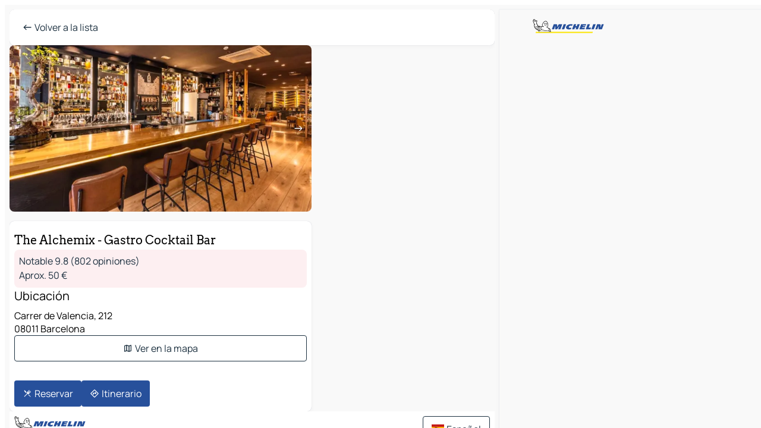

--- FILE ---
content_type: text/html
request_url: https://www.viamichelin.es/mapas-planos/restaurantes/poi/barcelona-08011-dabeb2be?bounds=-9.3013602~36.0002408~3.3224642~43.7903881&itinerary=&poiCategories=7&withCaravan=false
body_size: 36074
content:
<!doctype html>
<html lang="es">

<head>
	<meta charset="utf-8" />
	<meta name="viewport" content="width=device-width, initial-scale=1, maximum-scale=1, user-scalable=no" />
	<meta name="apple-itunes-app" content="app-id=443142682" />
	<!-- start app -->
	
		<link href="../../../_app/immutable/assets/vnd.D6Q4K2v3.css" rel="stylesheet">
		<link href="../../../_app/immutable/assets/lib.DTlNOyE0.css" rel="stylesheet">
		<link href="../../../_app/immutable/assets/vnd.CPv2F40A.css" rel="stylesheet">
		<link href="../../../_app/immutable/assets/0.CQs4aOKJ.css" rel="stylesheet">
		<link href="../../../_app/immutable/assets/2.DTvqgUuk.css" rel="stylesheet"><!--1xg1a3p--><!--[!--><!--]--> <!--[!--><!--]--> <!--[!--><!--]--> <meta name="description" content="The Alchemix - Gastro Cocktail Bar Barcelona: reserva tu mesa en el restaurante The Alchemix - Gastro Cocktail Bar en ViaMichelin"/> <meta property="og:type" content="website"/> <meta property="og:site_name" content="ViaMichelin"/> <!--[--><meta property="og:title" content="The Alchemix - Gastro Cocktail Bar - Restaurante Barcelona - ViaMichelin"/><!--]--> <!--[--><meta property="og:description" content="The Alchemix - Gastro Cocktail Bar Barcelona: reserva tu mesa en el restaurante The Alchemix - Gastro Cocktail Bar en ViaMichelin"/><!--]--> <!--[--><meta property="og:image" content="https://www.viamichelin.es/_app/immutable/assets/logo-social.CPCa_Ogs.png"/><!--]--> <!--[--><meta property="og:url" content="https://www.viamichelin.es/mapas-planos/restaurantes/poi/barcelona-08011-dabeb2be"/><!--]--> <!--[--><link rel="canonical" href="https://www.viamichelin.es/mapas-planos/restaurantes/poi/barcelona-08011-dabeb2be"/><!--]--> <!--[--><!--[--><!----><script type="application/ld+json">{
  "@context": "https://schema.org",
  "@type": "Restaurant",
  "name": "The Alchemix - Gastro Cocktail Bar",
  "image": "https://res.cloudinary.com/tf-lab/image/upload/w_664,c_fill,g_auto,q_auto,f_auto/restaurant/04f11da1-d399-44a0-b1dd-1eb8ffe75fa0/e5f0445c-f838-41a3-a476-89d142277f31.jpg",
  "address": {
    "@type": "PostalAddress",
    "streetAddress": "Carrer de Valencia, 212",
    "addressLocality": "08011 Barcelona",
    "postalCode": "08011",
    "addressCountry": "ESP"
  },
  "geo": {
    "@type": "GeoCoordinates",
    "latitude": 41.3892213,
    "longitude": 2.1590484
  },
  "aggregateRating": {
    "@type": "AggregateRating",
    "ratingValue": 9.8,
    "reviewCount": 802,
    "bestRating": 10,
    "worstRating": 0
  }
}</script><!----><!--]--><!--]--><!----><title>The Alchemix - Gastro Cocktail Bar - Restaurante Barcelona - ViaMichelin</title>
	<!-- end app -->

	<meta name="google-site-verification" content="UpXClFtqkKt7U6elSe76mrbDX1MUyBG92pOBZagXOa0" />

	<link rel="icon" href="../../../favicon.png" />

	<!-- Start Consent -->
	<script nonce="X5394/JTlOpY28hzHE1GIA==" id="spcloader" async fetchpriority="high" type="text/javascript"
		src="https://sdk.privacy-center.org/a1a55c7f-7f45-4e4b-80ac-b48e44c2fe99/loader.js?target=www.viamichelin.es"></script>
	<script nonce="X5394/JTlOpY28hzHE1GIA==" type="text/javascript" async>
			window.didomiOnReady = window.didomiOnReady || [];
			window.didomiEventListeners = window.didomiEventListeners || [];

			window.didomiEventListeners.push(
				{
					event: "notice.shown",
					listener() {
						const $link = document.querySelector(
							".didomi-notice-view-partners-link-in-text"
						);
						if (!$link) {
							return;
						}
						$link.removeAttribute("href");
						$link.addEventListener("click", () => {
							Didomi.preferences.show("vendors");
						});
					},
				},
				{
					event: "notice.clickagree",
					listener() {
						window.postMessage({ type: 'didomi_clickagree'})
					}
				}
			);

			window.didomiConfig = {
				user: {
					bots: {
						consentRequired: false,
					},
				},
				preferences: {
					showWhenConsentIsMissing: false,
				},
			};

			window.gdprAppliesGlobally = true;
			// prettier-ignore
			!function(){function t(e){if(!window.frames[e]){if(document.body&&document.body.firstChild){let a=document.body,n=document.createElement("iframe");n.style.display="none",n.name=e,n.title=e,a.insertBefore(n,a.firstChild)}else setTimeout(function(){t(e)},5)}}function e(t,e,a,n,i){function r(t,a,n,r){if("function"!=typeof n)return;window[e]||(window[e]=[]);let s=!1;i&&(s=i(t,r,n)),s||window[e].push({command:t,version:a,callback:n,parameter:r})}function s(e){if(!window[t]||!0!==window[t].stub||!e.data)return;let i="string"==typeof e.data,r;try{r=i?JSON.parse(e.data):e.data}catch(s){return}if(r[a]){let f=r[a];window[t](f.command,f.version,function(t,a){let r={};r[n]={returnValue:t,success:a,callId:f.callId},e.source.postMessage(i?JSON.stringify(r):r,"*")},f.parameter)}}r.stub=!0,r.stubVersion=2,"function"!=typeof window[t]&&(window[t]=r,window.addEventListener?window.addEventListener("message",s,!1):window.attachEvent("onmessage",s))}e("__uspapi","__uspapiBuffer","__uspapiCall","__uspapiReturn"),t("__uspapiLocator"),e("__tcfapi","__tcfapiBuffr","__tcl","__tcfapiReturn"),t("__tcfapiLocator")}();
		</script>
	<!-- End Consent -->

	<!-- Start Google tag manager -->
	<script src="https://www.googletagmanager.com/gtag/js?id=G-PY5TYL9BYH" defer type="didomi/javascript"
		nonce="X5394/JTlOpY28hzHE1GIA==" fetchpriority="low"></script>
	<script nonce="X5394/JTlOpY28hzHE1GIA==" type="text/javascript" defer>
			window.dataLayer = window.dataLayer || [];
			function gtag() {
				dataLayer.push(arguments);
			}
			gtag('js', new Date());
			gtag('config', 'G-PY5TYL9BYH', { send_page_view: false });
		</script>
	<!-- End Google tag manager -->
</head>

<body data-sveltekit-preload-data="hover" class="text-body">
	<div style="display: contents"><!--[--><!--[--><!----><!--[--><!--]--> <!--[--><!----><div class="main-container bg-neutral-weak big-datasheet-panel homepage svelte-9k52vj" style="--bottomsheet-height-offset: -0px;"><div class="map svelte-9k52vj"><div class="h-full w-full md:shadow-smooth-block md:relative svelte-839hsq" data-testid="map-container"><!--[!--><!--]--></div><!----> <!--[!--><!--]--> <img src="/_app/immutable/assets/vm-logo-bib-michelin.Dd_LzvJh.svg" alt="Michelin" class="absolute left-14 top-6 md:block hidden z-hover" height="24" width="120"/> <img height="32" width="126" src="/_app/immutable/assets/vm-logo-large.BEgj6SJ1.svg" alt="ViaMichelin" class="absolute-center-x top-2 md:hidden z-hover"/></div> <!--[!--><!--]--> <div class="slot-container md:p-2 md:pr-0 md:h-dvh printable svelte-9k52vj"><div class="md:overflow-hidden md:rd-2 md:h-dvh max-h-full printable"><div class="slot-wrapper h-full scrollbar-thin printable md:bg-neutral-weakest svelte-9k52vj"><!--[!--><!--]--> <!--[--><!----><!--[--><!----><!--[!--><!----><!--[--><div class="fixed top-2 left-2 z-hover md:hidden"><button type="button" aria-label="Volver a la lista" class="btn-filled-white btn-md min-w-max"><!--[!--><!--[--><!----><span class="flex w-max text-xl"><!--[--><!----><span class="icon-arrow-left inline-block"><!----></span><!----><!--]--><!----></span><!----><!--]--> <!--[!--><!--]--> <!--[!--><!--]--><!--]--> <!--[!--><!--]--></button><!----></div> <div class="flex flex-col relative top-0 w-full gap-4 bg-neutral-weakest md:bg-neutral-weak"><div class="hidden md:block"><header role="banner" class="flex items-center w-full py-1 justify-between md:rd-2 md:bg-neutral-weakest md:shadow-smooth-block md:py-2 px-2 md:py-0"><!--[!--><!--[!--><!--[--><!--[!--><button type="button" class="btn-filled-white btn-md min-w-max"><!--[!--><!--[--><!----><span class="flex w-max"><!--[--><!----><span class="icon-west inline-block"><!----></span><!----><!--]--><!----></span><!----><!--]--> <!--[--><span class="ml-1">Volver a la lista</span><!--]--> <!--[!--><!--]--><!--]--> <!--[!--><!--]--></button><!--]--><!--]--><!--]--><!--]--> <!--[!--><!--[!--><!--]--><!--]--></header><!----></div> <div class="grid-cols-[minmax(0,1fr)_300px] rd-2 md:pb-0 flex-1 gap-2 w-full md:grid svelte-18vujdd"><div class="flex-1 rd-2"><!--[--><div class="w-full h-70 absolute md:relative md:mb-4 md:block md:rd-2 rd-2 delay-500 svelte-18vujdd"><div class="transition-transform transform-gpu duration-500 md:translate-y-0 rd-2 translate-y-100% svelte-18vujdd"><!----><div class="container-carousel w-full relative cursor-pointer minimal svelte-w1l4d7" role="region" aria-roledescription="carousel" aria-label="Image carousel"><!--[!--><!--]--> <div class="h-70"><button type="button" aria-label="Ver contenido anterior" aria-hidden="true" class="btn-ghost-white btn-md left-arrow-container absolute left-0 hidden min-w-max"><!--[!--><!--[--><!----><span class="flex w-max"><!--[--><!----><span class="icon-west inline-block"><!----></span><!----><!--]--><!----></span><!----><!--]--> <!--[!--><!--]--> <!--[!--><!--]--><!--]--> <!--[!--><!--]--></button><!----> <ul class="carousel flex h-100% overflow-x-scroll m-0 p-0 list-none bg-neutral-weakest rd-2 svelte-w1l4d7" aria-roledescription="slide" role="group" aria-label="1 imagen en 10"><!--[--><li class="img-container items-center flex grow-0 shrink-0 justify-center w-full cursor-pointer svelte-w1l4d7" role="button" tabindex="0" data-testid="image-button-0"><figure class="img-wrapper w-full m-0 p-0 h-full overflow-hidden"><!--[!--><img loading="lazy" decoding="async" src="https://res.cloudinary.com/tf-lab/image/upload/w_664,c_fill,g_auto,q_auto,f_auto/restaurant/04f11da1-d399-44a0-b1dd-1eb8ffe75fa0/e5f0445c-f838-41a3-a476-89d142277f31.jpg" alt="The Alchemix - Gastro Cocktail Bar - Barcelona - 0" class="h-full w-full" srcset="https://res.cloudinary.com/tf-lab/image/upload/w_664,c_fill,g_auto,q_auto,f_auto/restaurant/04f11da1-d399-44a0-b1dd-1eb8ffe75fa0/e5f0445c-f838-41a3-a476-89d142277f31.jpg 160w, https://res.cloudinary.com/tf-lab/image/upload/w_664,c_fill,g_auto,q_auto,f_auto/restaurant/04f11da1-d399-44a0-b1dd-1eb8ffe75fa0/e5f0445c-f838-41a3-a476-89d142277f31.jpg 320w, https://res.cloudinary.com/tf-lab/image/upload/w_664,c_fill,g_auto,q_auto,f_auto/restaurant/04f11da1-d399-44a0-b1dd-1eb8ffe75fa0/e5f0445c-f838-41a3-a476-89d142277f31.jpg 640w, https://res.cloudinary.com/tf-lab/image/upload/w_664,c_fill,g_auto,q_auto,f_auto/restaurant/04f11da1-d399-44a0-b1dd-1eb8ffe75fa0/e5f0445c-f838-41a3-a476-89d142277f31.jpg 960w, https://res.cloudinary.com/tf-lab/image/upload/w_664,c_fill,g_auto,q_auto,f_auto/restaurant/04f11da1-d399-44a0-b1dd-1eb8ffe75fa0/e5f0445c-f838-41a3-a476-89d142277f31.jpg 1280w, https://res.cloudinary.com/tf-lab/image/upload/w_664,c_fill,g_auto,q_auto,f_auto/restaurant/04f11da1-d399-44a0-b1dd-1eb8ffe75fa0/e5f0445c-f838-41a3-a476-89d142277f31.jpg 1920w" style="object-fit: cover;" onerror="this.__e=event"/><!----> <!--[!--><!--]--><!--]--></figure></li><li class="img-container items-center flex grow-0 shrink-0 justify-center w-full cursor-pointer svelte-w1l4d7" role="button" tabindex="0" data-testid="image-button-1"><figure class="img-wrapper w-full m-0 p-0 h-full overflow-hidden"><!--[!--><img loading="lazy" decoding="async" src="https://res.cloudinary.com/tf-lab/image/upload/w_664,c_fill,g_auto,q_auto,f_auto/restaurant/04f11da1-d399-44a0-b1dd-1eb8ffe75fa0/5661bb00-e944-4e34-ac3e-6eeabb776c2d.jpg" alt="The Alchemix - Gastro Cocktail Bar - Barcelona - 1" class="h-full w-full" srcset="https://res.cloudinary.com/tf-lab/image/upload/w_664,c_fill,g_auto,q_auto,f_auto/restaurant/04f11da1-d399-44a0-b1dd-1eb8ffe75fa0/5661bb00-e944-4e34-ac3e-6eeabb776c2d.jpg 160w, https://res.cloudinary.com/tf-lab/image/upload/w_664,c_fill,g_auto,q_auto,f_auto/restaurant/04f11da1-d399-44a0-b1dd-1eb8ffe75fa0/5661bb00-e944-4e34-ac3e-6eeabb776c2d.jpg 320w, https://res.cloudinary.com/tf-lab/image/upload/w_664,c_fill,g_auto,q_auto,f_auto/restaurant/04f11da1-d399-44a0-b1dd-1eb8ffe75fa0/5661bb00-e944-4e34-ac3e-6eeabb776c2d.jpg 640w, https://res.cloudinary.com/tf-lab/image/upload/w_664,c_fill,g_auto,q_auto,f_auto/restaurant/04f11da1-d399-44a0-b1dd-1eb8ffe75fa0/5661bb00-e944-4e34-ac3e-6eeabb776c2d.jpg 960w, https://res.cloudinary.com/tf-lab/image/upload/w_664,c_fill,g_auto,q_auto,f_auto/restaurant/04f11da1-d399-44a0-b1dd-1eb8ffe75fa0/5661bb00-e944-4e34-ac3e-6eeabb776c2d.jpg 1280w, https://res.cloudinary.com/tf-lab/image/upload/w_664,c_fill,g_auto,q_auto,f_auto/restaurant/04f11da1-d399-44a0-b1dd-1eb8ffe75fa0/5661bb00-e944-4e34-ac3e-6eeabb776c2d.jpg 1920w" style="object-fit: cover;" onerror="this.__e=event"/><!----> <!--[!--><!--]--><!--]--></figure></li><li class="img-container items-center flex grow-0 shrink-0 justify-center w-full cursor-pointer svelte-w1l4d7" role="button" tabindex="0" data-testid="image-button-2"><figure class="img-wrapper w-full m-0 p-0 h-full overflow-hidden"><!--[!--><img loading="lazy" decoding="async" src="https://res.cloudinary.com/tf-lab/image/upload/w_664,c_fill,g_auto,q_auto,f_auto/restaurant/04f11da1-d399-44a0-b1dd-1eb8ffe75fa0/e0e497cb-1a8c-4b9b-af09-0a41b170ca0e.jpg" alt="The Alchemix - Gastro Cocktail Bar - Barcelona - 2" class="h-full w-full" srcset="https://res.cloudinary.com/tf-lab/image/upload/w_664,c_fill,g_auto,q_auto,f_auto/restaurant/04f11da1-d399-44a0-b1dd-1eb8ffe75fa0/e0e497cb-1a8c-4b9b-af09-0a41b170ca0e.jpg 160w, https://res.cloudinary.com/tf-lab/image/upload/w_664,c_fill,g_auto,q_auto,f_auto/restaurant/04f11da1-d399-44a0-b1dd-1eb8ffe75fa0/e0e497cb-1a8c-4b9b-af09-0a41b170ca0e.jpg 320w, https://res.cloudinary.com/tf-lab/image/upload/w_664,c_fill,g_auto,q_auto,f_auto/restaurant/04f11da1-d399-44a0-b1dd-1eb8ffe75fa0/e0e497cb-1a8c-4b9b-af09-0a41b170ca0e.jpg 640w, https://res.cloudinary.com/tf-lab/image/upload/w_664,c_fill,g_auto,q_auto,f_auto/restaurant/04f11da1-d399-44a0-b1dd-1eb8ffe75fa0/e0e497cb-1a8c-4b9b-af09-0a41b170ca0e.jpg 960w, https://res.cloudinary.com/tf-lab/image/upload/w_664,c_fill,g_auto,q_auto,f_auto/restaurant/04f11da1-d399-44a0-b1dd-1eb8ffe75fa0/e0e497cb-1a8c-4b9b-af09-0a41b170ca0e.jpg 1280w, https://res.cloudinary.com/tf-lab/image/upload/w_664,c_fill,g_auto,q_auto,f_auto/restaurant/04f11da1-d399-44a0-b1dd-1eb8ffe75fa0/e0e497cb-1a8c-4b9b-af09-0a41b170ca0e.jpg 1920w" style="object-fit: cover;" onerror="this.__e=event"/><!----> <!--[!--><!--]--><!--]--></figure></li><li class="img-container items-center flex grow-0 shrink-0 justify-center w-full cursor-pointer svelte-w1l4d7" role="button" tabindex="0" data-testid="image-button-3"><figure class="img-wrapper w-full m-0 p-0 h-full overflow-hidden"><!--[!--><img loading="lazy" decoding="async" src="https://res.cloudinary.com/tf-lab/image/upload/w_664,c_fill,g_auto,q_auto,f_auto/restaurant/04f11da1-d399-44a0-b1dd-1eb8ffe75fa0/d061fb3a-8fb2-467b-92fb-2e2da07b122d.jpg" alt="The Alchemix - Gastro Cocktail Bar - Barcelona - 3" class="h-full w-full" srcset="https://res.cloudinary.com/tf-lab/image/upload/w_664,c_fill,g_auto,q_auto,f_auto/restaurant/04f11da1-d399-44a0-b1dd-1eb8ffe75fa0/d061fb3a-8fb2-467b-92fb-2e2da07b122d.jpg 160w, https://res.cloudinary.com/tf-lab/image/upload/w_664,c_fill,g_auto,q_auto,f_auto/restaurant/04f11da1-d399-44a0-b1dd-1eb8ffe75fa0/d061fb3a-8fb2-467b-92fb-2e2da07b122d.jpg 320w, https://res.cloudinary.com/tf-lab/image/upload/w_664,c_fill,g_auto,q_auto,f_auto/restaurant/04f11da1-d399-44a0-b1dd-1eb8ffe75fa0/d061fb3a-8fb2-467b-92fb-2e2da07b122d.jpg 640w, https://res.cloudinary.com/tf-lab/image/upload/w_664,c_fill,g_auto,q_auto,f_auto/restaurant/04f11da1-d399-44a0-b1dd-1eb8ffe75fa0/d061fb3a-8fb2-467b-92fb-2e2da07b122d.jpg 960w, https://res.cloudinary.com/tf-lab/image/upload/w_664,c_fill,g_auto,q_auto,f_auto/restaurant/04f11da1-d399-44a0-b1dd-1eb8ffe75fa0/d061fb3a-8fb2-467b-92fb-2e2da07b122d.jpg 1280w, https://res.cloudinary.com/tf-lab/image/upload/w_664,c_fill,g_auto,q_auto,f_auto/restaurant/04f11da1-d399-44a0-b1dd-1eb8ffe75fa0/d061fb3a-8fb2-467b-92fb-2e2da07b122d.jpg 1920w" style="object-fit: cover;" onerror="this.__e=event"/><!----> <!--[!--><!--]--><!--]--></figure></li><li class="img-container items-center flex grow-0 shrink-0 justify-center w-full cursor-pointer svelte-w1l4d7" role="button" tabindex="0" data-testid="image-button-4"><figure class="img-wrapper w-full m-0 p-0 h-full overflow-hidden"><!--[!--><img loading="lazy" decoding="async" src="https://res.cloudinary.com/tf-lab/image/upload/w_664,c_fill,g_auto,q_auto,f_auto/restaurant/04f11da1-d399-44a0-b1dd-1eb8ffe75fa0/ef7ba894-b1e1-4f98-a158-bc6537a87f40.jpg" alt="The Alchemix - Gastro Cocktail Bar - Barcelona - 4" class="h-full w-full" srcset="https://res.cloudinary.com/tf-lab/image/upload/w_664,c_fill,g_auto,q_auto,f_auto/restaurant/04f11da1-d399-44a0-b1dd-1eb8ffe75fa0/ef7ba894-b1e1-4f98-a158-bc6537a87f40.jpg 160w, https://res.cloudinary.com/tf-lab/image/upload/w_664,c_fill,g_auto,q_auto,f_auto/restaurant/04f11da1-d399-44a0-b1dd-1eb8ffe75fa0/ef7ba894-b1e1-4f98-a158-bc6537a87f40.jpg 320w, https://res.cloudinary.com/tf-lab/image/upload/w_664,c_fill,g_auto,q_auto,f_auto/restaurant/04f11da1-d399-44a0-b1dd-1eb8ffe75fa0/ef7ba894-b1e1-4f98-a158-bc6537a87f40.jpg 640w, https://res.cloudinary.com/tf-lab/image/upload/w_664,c_fill,g_auto,q_auto,f_auto/restaurant/04f11da1-d399-44a0-b1dd-1eb8ffe75fa0/ef7ba894-b1e1-4f98-a158-bc6537a87f40.jpg 960w, https://res.cloudinary.com/tf-lab/image/upload/w_664,c_fill,g_auto,q_auto,f_auto/restaurant/04f11da1-d399-44a0-b1dd-1eb8ffe75fa0/ef7ba894-b1e1-4f98-a158-bc6537a87f40.jpg 1280w, https://res.cloudinary.com/tf-lab/image/upload/w_664,c_fill,g_auto,q_auto,f_auto/restaurant/04f11da1-d399-44a0-b1dd-1eb8ffe75fa0/ef7ba894-b1e1-4f98-a158-bc6537a87f40.jpg 1920w" style="object-fit: cover;" onerror="this.__e=event"/><!----> <!--[!--><!--]--><!--]--></figure></li><li class="img-container items-center flex grow-0 shrink-0 justify-center w-full cursor-pointer svelte-w1l4d7" role="button" tabindex="0" data-testid="image-button-5"><figure class="img-wrapper w-full m-0 p-0 h-full overflow-hidden"><!--[!--><img loading="lazy" decoding="async" src="https://res.cloudinary.com/tf-lab/image/upload/w_664,c_fill,g_auto,q_auto,f_auto/restaurant/04f11da1-d399-44a0-b1dd-1eb8ffe75fa0/8ddf03df-482d-453e-9c63-59e24f380722.jpg" alt="The Alchemix - Gastro Cocktail Bar - Barcelona - 5" class="h-full w-full" srcset="https://res.cloudinary.com/tf-lab/image/upload/w_664,c_fill,g_auto,q_auto,f_auto/restaurant/04f11da1-d399-44a0-b1dd-1eb8ffe75fa0/8ddf03df-482d-453e-9c63-59e24f380722.jpg 160w, https://res.cloudinary.com/tf-lab/image/upload/w_664,c_fill,g_auto,q_auto,f_auto/restaurant/04f11da1-d399-44a0-b1dd-1eb8ffe75fa0/8ddf03df-482d-453e-9c63-59e24f380722.jpg 320w, https://res.cloudinary.com/tf-lab/image/upload/w_664,c_fill,g_auto,q_auto,f_auto/restaurant/04f11da1-d399-44a0-b1dd-1eb8ffe75fa0/8ddf03df-482d-453e-9c63-59e24f380722.jpg 640w, https://res.cloudinary.com/tf-lab/image/upload/w_664,c_fill,g_auto,q_auto,f_auto/restaurant/04f11da1-d399-44a0-b1dd-1eb8ffe75fa0/8ddf03df-482d-453e-9c63-59e24f380722.jpg 960w, https://res.cloudinary.com/tf-lab/image/upload/w_664,c_fill,g_auto,q_auto,f_auto/restaurant/04f11da1-d399-44a0-b1dd-1eb8ffe75fa0/8ddf03df-482d-453e-9c63-59e24f380722.jpg 1280w, https://res.cloudinary.com/tf-lab/image/upload/w_664,c_fill,g_auto,q_auto,f_auto/restaurant/04f11da1-d399-44a0-b1dd-1eb8ffe75fa0/8ddf03df-482d-453e-9c63-59e24f380722.jpg 1920w" style="object-fit: cover;" onerror="this.__e=event"/><!----> <!--[!--><!--]--><!--]--></figure></li><li class="img-container items-center flex grow-0 shrink-0 justify-center w-full cursor-pointer svelte-w1l4d7" role="button" tabindex="0" data-testid="image-button-6"><figure class="img-wrapper w-full m-0 p-0 h-full overflow-hidden"><!--[!--><img loading="lazy" decoding="async" src="https://res.cloudinary.com/tf-lab/image/upload/w_664,c_fill,g_auto,q_auto,f_auto/restaurant/04f11da1-d399-44a0-b1dd-1eb8ffe75fa0/849670f9-98b7-4f62-982d-bc0b933bf526.jpg" alt="The Alchemix - Gastro Cocktail Bar - Barcelona - 6" class="h-full w-full" srcset="https://res.cloudinary.com/tf-lab/image/upload/w_664,c_fill,g_auto,q_auto,f_auto/restaurant/04f11da1-d399-44a0-b1dd-1eb8ffe75fa0/849670f9-98b7-4f62-982d-bc0b933bf526.jpg 160w, https://res.cloudinary.com/tf-lab/image/upload/w_664,c_fill,g_auto,q_auto,f_auto/restaurant/04f11da1-d399-44a0-b1dd-1eb8ffe75fa0/849670f9-98b7-4f62-982d-bc0b933bf526.jpg 320w, https://res.cloudinary.com/tf-lab/image/upload/w_664,c_fill,g_auto,q_auto,f_auto/restaurant/04f11da1-d399-44a0-b1dd-1eb8ffe75fa0/849670f9-98b7-4f62-982d-bc0b933bf526.jpg 640w, https://res.cloudinary.com/tf-lab/image/upload/w_664,c_fill,g_auto,q_auto,f_auto/restaurant/04f11da1-d399-44a0-b1dd-1eb8ffe75fa0/849670f9-98b7-4f62-982d-bc0b933bf526.jpg 960w, https://res.cloudinary.com/tf-lab/image/upload/w_664,c_fill,g_auto,q_auto,f_auto/restaurant/04f11da1-d399-44a0-b1dd-1eb8ffe75fa0/849670f9-98b7-4f62-982d-bc0b933bf526.jpg 1280w, https://res.cloudinary.com/tf-lab/image/upload/w_664,c_fill,g_auto,q_auto,f_auto/restaurant/04f11da1-d399-44a0-b1dd-1eb8ffe75fa0/849670f9-98b7-4f62-982d-bc0b933bf526.jpg 1920w" style="object-fit: cover;" onerror="this.__e=event"/><!----> <!--[!--><!--]--><!--]--></figure></li><li class="img-container items-center flex grow-0 shrink-0 justify-center w-full cursor-pointer svelte-w1l4d7" role="button" tabindex="0" data-testid="image-button-7"><figure class="img-wrapper w-full m-0 p-0 h-full overflow-hidden"><!--[!--><img loading="lazy" decoding="async" src="https://res.cloudinary.com/tf-lab/image/upload/w_664,c_fill,g_auto,q_auto,f_auto/restaurant/04f11da1-d399-44a0-b1dd-1eb8ffe75fa0/6fa48552-08be-493d-9cec-6cd82dc4a17c.jpg" alt="The Alchemix - Gastro Cocktail Bar - Barcelona - 7" class="h-full w-full" srcset="https://res.cloudinary.com/tf-lab/image/upload/w_664,c_fill,g_auto,q_auto,f_auto/restaurant/04f11da1-d399-44a0-b1dd-1eb8ffe75fa0/6fa48552-08be-493d-9cec-6cd82dc4a17c.jpg 160w, https://res.cloudinary.com/tf-lab/image/upload/w_664,c_fill,g_auto,q_auto,f_auto/restaurant/04f11da1-d399-44a0-b1dd-1eb8ffe75fa0/6fa48552-08be-493d-9cec-6cd82dc4a17c.jpg 320w, https://res.cloudinary.com/tf-lab/image/upload/w_664,c_fill,g_auto,q_auto,f_auto/restaurant/04f11da1-d399-44a0-b1dd-1eb8ffe75fa0/6fa48552-08be-493d-9cec-6cd82dc4a17c.jpg 640w, https://res.cloudinary.com/tf-lab/image/upload/w_664,c_fill,g_auto,q_auto,f_auto/restaurant/04f11da1-d399-44a0-b1dd-1eb8ffe75fa0/6fa48552-08be-493d-9cec-6cd82dc4a17c.jpg 960w, https://res.cloudinary.com/tf-lab/image/upload/w_664,c_fill,g_auto,q_auto,f_auto/restaurant/04f11da1-d399-44a0-b1dd-1eb8ffe75fa0/6fa48552-08be-493d-9cec-6cd82dc4a17c.jpg 1280w, https://res.cloudinary.com/tf-lab/image/upload/w_664,c_fill,g_auto,q_auto,f_auto/restaurant/04f11da1-d399-44a0-b1dd-1eb8ffe75fa0/6fa48552-08be-493d-9cec-6cd82dc4a17c.jpg 1920w" style="object-fit: cover;" onerror="this.__e=event"/><!----> <!--[!--><!--]--><!--]--></figure></li><li class="img-container items-center flex grow-0 shrink-0 justify-center w-full cursor-pointer svelte-w1l4d7" role="button" tabindex="0" data-testid="image-button-8"><figure class="img-wrapper w-full m-0 p-0 h-full overflow-hidden"><!--[!--><img loading="lazy" decoding="async" src="https://res.cloudinary.com/tf-lab/image/upload/w_664,c_fill,g_auto,q_auto,f_auto/restaurant/04f11da1-d399-44a0-b1dd-1eb8ffe75fa0/18acaea5-b4fc-44ac-8bc8-5a0c9d8adfd2.jpg" alt="The Alchemix - Gastro Cocktail Bar - Barcelona - 8" class="h-full w-full" srcset="https://res.cloudinary.com/tf-lab/image/upload/w_664,c_fill,g_auto,q_auto,f_auto/restaurant/04f11da1-d399-44a0-b1dd-1eb8ffe75fa0/18acaea5-b4fc-44ac-8bc8-5a0c9d8adfd2.jpg 160w, https://res.cloudinary.com/tf-lab/image/upload/w_664,c_fill,g_auto,q_auto,f_auto/restaurant/04f11da1-d399-44a0-b1dd-1eb8ffe75fa0/18acaea5-b4fc-44ac-8bc8-5a0c9d8adfd2.jpg 320w, https://res.cloudinary.com/tf-lab/image/upload/w_664,c_fill,g_auto,q_auto,f_auto/restaurant/04f11da1-d399-44a0-b1dd-1eb8ffe75fa0/18acaea5-b4fc-44ac-8bc8-5a0c9d8adfd2.jpg 640w, https://res.cloudinary.com/tf-lab/image/upload/w_664,c_fill,g_auto,q_auto,f_auto/restaurant/04f11da1-d399-44a0-b1dd-1eb8ffe75fa0/18acaea5-b4fc-44ac-8bc8-5a0c9d8adfd2.jpg 960w, https://res.cloudinary.com/tf-lab/image/upload/w_664,c_fill,g_auto,q_auto,f_auto/restaurant/04f11da1-d399-44a0-b1dd-1eb8ffe75fa0/18acaea5-b4fc-44ac-8bc8-5a0c9d8adfd2.jpg 1280w, https://res.cloudinary.com/tf-lab/image/upload/w_664,c_fill,g_auto,q_auto,f_auto/restaurant/04f11da1-d399-44a0-b1dd-1eb8ffe75fa0/18acaea5-b4fc-44ac-8bc8-5a0c9d8adfd2.jpg 1920w" style="object-fit: cover;" onerror="this.__e=event"/><!----> <!--[!--><!--]--><!--]--></figure></li><li class="img-container items-center flex grow-0 shrink-0 justify-center w-full cursor-pointer svelte-w1l4d7" role="button" tabindex="0" data-testid="image-button-9"><figure class="img-wrapper w-full m-0 p-0 h-full overflow-hidden"><!--[!--><img loading="lazy" decoding="async" src="https://res.cloudinary.com/tf-lab/image/upload/w_664,c_fill,g_auto,q_auto,f_auto/restaurant/04f11da1-d399-44a0-b1dd-1eb8ffe75fa0/22056a27-03f0-4fb0-abb4-8580beb027bd.jpg" alt="The Alchemix - Gastro Cocktail Bar - Barcelona - 9" class="h-full w-full" srcset="https://res.cloudinary.com/tf-lab/image/upload/w_664,c_fill,g_auto,q_auto,f_auto/restaurant/04f11da1-d399-44a0-b1dd-1eb8ffe75fa0/22056a27-03f0-4fb0-abb4-8580beb027bd.jpg 160w, https://res.cloudinary.com/tf-lab/image/upload/w_664,c_fill,g_auto,q_auto,f_auto/restaurant/04f11da1-d399-44a0-b1dd-1eb8ffe75fa0/22056a27-03f0-4fb0-abb4-8580beb027bd.jpg 320w, https://res.cloudinary.com/tf-lab/image/upload/w_664,c_fill,g_auto,q_auto,f_auto/restaurant/04f11da1-d399-44a0-b1dd-1eb8ffe75fa0/22056a27-03f0-4fb0-abb4-8580beb027bd.jpg 640w, https://res.cloudinary.com/tf-lab/image/upload/w_664,c_fill,g_auto,q_auto,f_auto/restaurant/04f11da1-d399-44a0-b1dd-1eb8ffe75fa0/22056a27-03f0-4fb0-abb4-8580beb027bd.jpg 960w, https://res.cloudinary.com/tf-lab/image/upload/w_664,c_fill,g_auto,q_auto,f_auto/restaurant/04f11da1-d399-44a0-b1dd-1eb8ffe75fa0/22056a27-03f0-4fb0-abb4-8580beb027bd.jpg 1280w, https://res.cloudinary.com/tf-lab/image/upload/w_664,c_fill,g_auto,q_auto,f_auto/restaurant/04f11da1-d399-44a0-b1dd-1eb8ffe75fa0/22056a27-03f0-4fb0-abb4-8580beb027bd.jpg 1920w" style="object-fit: cover;" onerror="this.__e=event"/><!----> <!--[!--><!--]--><!--]--></figure></li><!--]--></ul> <!--[--><div data-testid="indicators" class="indicators flex-wrap items-center bottom-0 flex h-14 justify-center left-50% absolute transform-translate-x--50% svelte-w1l4d7"><!--[--><span data-testid="indicator-0" class="rounded-full inline-block h-2 mx-1 w-2 transition-all cursor-default active svelte-w1l4d7"></span><span data-testid="indicator-1" class="rounded-full inline-block h-2 mx-1 w-2 transition-all cursor-default svelte-w1l4d7"></span><span data-testid="indicator-2" class="rounded-full inline-block h-2 mx-1 w-2 transition-all cursor-default svelte-w1l4d7"></span><span data-testid="indicator-3" class="rounded-full inline-block h-2 mx-1 w-2 transition-all cursor-default svelte-w1l4d7"></span><span data-testid="indicator-4" class="rounded-full inline-block h-2 mx-1 w-2 transition-all cursor-default svelte-w1l4d7"></span><span data-testid="indicator-5" class="rounded-full inline-block h-2 mx-1 w-2 transition-all cursor-default svelte-w1l4d7"></span><span data-testid="indicator-6" class="rounded-full inline-block h-2 mx-1 w-2 transition-all cursor-default svelte-w1l4d7"></span><span data-testid="indicator-7" class="rounded-full inline-block h-2 mx-1 w-2 transition-all cursor-default svelte-w1l4d7"></span><span data-testid="indicator-8" class="rounded-full inline-block h-2 mx-1 w-2 transition-all cursor-default svelte-w1l4d7"></span><span data-testid="indicator-9" class="rounded-full inline-block h-2 mx-1 w-2 transition-all cursor-default svelte-w1l4d7"></span><!--]--></div><!--]--> <button type="button" aria-label="Ver el siguiente contenido" aria-hidden="false" class="btn-ghost-white btn-md right-arrow-container absolute right-0 hidden md:block min-w-max"><!--[!--><!--[--><!----><span class="flex w-max"><!--[--><!----><span class="icon-east inline-block"><!----></span><!----><!--]--><!----></span><!----><!--]--> <!--[!--><!--]--> <!--[!--><!--]--><!--]--> <!--[!--><!--]--></button><!----></div><!----></div><!----><!----></div></div> <div class="snap relative md:hidden svelte-18vujdd"></div> <div class="w-full h-70 absolute bg-neutral-weakest rd-2 md:hidden"></div><!--]--> <div class="flex flex-col gap-4 bg-neutral-weakest rd-2 relative md:shadow-smooth-block"><button type="button" class="snap-handle py-2 rd-2 b-0 flex justify-self-center justify-center bg-transparent md:hidden svelte-cyzkj2" aria-label="Toggle datasheet"><span class="rd-1 w-8 h-1 bg-base-15"></span></button> <div class="flex items-start justify-between md:mt-4 relative"><div class="snap-end clamp-lines-2 text-title px-2" data-testId="datasheet-title">The Alchemix - Gastro Cocktail Bar</div> <!--[!--><!--]--> <!--[!--><!--]--></div> <div class="flex flex-col w-full gap-6 mb-6 px-2"><div class="svelte-cyzkj2"><!--[!--><!--[!--><!--[!--><!--[--><div class="flex gap-4 p-2 rd-2 w-full bg-restaurant-weakest" data-testId="datasheet-summary"><!--[--><div class="md:hidden min-h-18"><img loading="lazy" decoding="async" src="https://res.cloudinary.com/tf-lab/image/upload/w_664,c_fill,g_auto,q_auto,f_auto/restaurant/04f11da1-d399-44a0-b1dd-1eb8ffe75fa0/e5f0445c-f838-41a3-a476-89d142277f31.jpg" alt="Imagen del lugar" class="rd-2" style="width: 72px; height: 100%; object-fit: cover;" onerror="this.__e=event"/><!----></div><!--]--> <div class="flex flex-col min-w-0 justify-center"><!--[!--><!--]--> <div class="flex flex-col text-coloredneutral min-w-0"><!--[!--><!--]--> <!--[--><div class="truncate h-6" data-testId="datasheet-review">Notable 9.8 (802 opiniones)</div><!--]--> <!--[!--><!--]--> <!--[--><div class="truncate h-6" data-testId="datasheet-price">Aprox. 50 €</div><!--]--> <!--[!--><!--]--></div></div></div><!--]--><!--]--><!--]--><!--]--><!----></div> <div class="flex flex-col gap-6 snap-map-button svelte-cyzkj2"><!--[!--><!--[!--><!--[!--><!--[!--><!--[!--><!--[!--><!--[!--><!--]--><!--]--><!--]--><!--]--><!--]--><!--]--><!--]--> <!--[--><div><div class="text-lg mb-2">Ubicación</div> <address class="font-not-italic"><!--[-->Carrer de Valencia, 212<br/><!--]--> 08011 Barcelona</address><!----></div><!--]--> <!--[--><button type="button" class="btn-outline-primary btn-md min-w-max"><!--[!--><!--[--><!----><span class="flex w-max"><!--[--><!----><span class="icon-map inline-block"><!----></span><!----><!--]--><!----></span><!----><!--]--> <!--[--><span class="ml-1">Ver en la mapa</span><!--]--> <!--[!--><!--]--><!--]--> <!--[!--><!--]--></button><!--]--><!----></div></div><!----> <!--[--><div class="sticky flex bottom-0 left-0 w-full bg-neutral-weakest rounded-b-2xl"><div class="flex flex-row gap-2 items-center bg-neutral-weakest  p-2 md:rd-2"><!--[--><button type="button" class="btn-filled-primary btn-md min-w-max"><!--[!--><!--[--><!----><span class="flex w-max"><!--[--><!----><span class="icon-restaurant inline-block"><!----></span><!----><!--]--><!----></span><!----><!--]--> <!--[--><span class="ml-1">Reservar</span><!--]--> <!--[!--><!--]--><!--]--> <!--[!--><!--]--></button><!----> <!--[!--><!--]--><!--]--> <!--[--><button type="button" class="btn-filled-primary btn-md"><!--[!--><!--[--><!----><span class="flex w-max"><!--[--><!----><span class="icon-directions inline-block"><!----></span><!----><!--]--><!----></span><!----><!--]--> <!--[--><span class="ml-1 undefined text-wrap-balance">Itinerario</span><!--]--> <!--[!--><!--]--><!--]--> <!--[!--><!--]--></button><!--]--> <!--[!--><!--]--> <!--[!--><!--]--></div><!----></div><!--]--></div></div> <!--[--><div class="flex flex-col items-start gap-4 mb-15"><!--[!--><!--[!--><!--]--><!--]--> <!--[--><div class="flex items-center justify-center relative"><!----><!----><div id="div-gpt-ad-mpu_haut" class="ad size-full max-h-[var(--height)] max-w-[var(--width)] overflow-hidden md:max-h-[var(--md-height)] md:max-w-[var(--md-width)] div-gpt-ad-mpu_haut svelte-15hg1g9" style=" --width:0px; --height:0px; --md-width:300px; --md-height:600px; " data-testid="ad-datasheet"></div><!----><!----></div><!--]--></div><!--]--></div></div><!----> <!--[--><footer role="contentinfo" data-sveltekit-preload-data="tap" class="bg-neutral-weakest flex flex-col gap-6 p-2 pb-0 lt-md:pb-20 relative svelte-1b4fnhr"><div class="flex flex-col gap-4 "><div class="flex justify-between"><img src="/_app/immutable/assets/vm-logo-bib-michelin.Dd_LzvJh.svg" alt="Michelin" height="24" width="120"/> <button type="button" class="btn-outline-primary btn-md min-w-max"><!--[!--><!--[--><!----><span class="flex w-max"><!--[--><!----><span class="icon-flag-es inline-block"><!----></span><!----><!--]--><!----></span><!----><!--]--> <!--[--><span class="ml-1">Español</span><!--]--> <!--[!--><!--]--><!--]--> <!--[!--><!--]--></button><!----></div> <div class="flex flex-col md:flex-row md:flex-wrap gap-4"><!--[--><a href="https://3fe75001.sibforms.com/serve/[base64]" class="min-w-max btn-filled-primary btn-md svelte-1b8k1k" rel="noopener" target="_blank"><!--[!--><!--[--><!----><div class="flex w-max"><!--[--><!----><div class="icon-mail inline-block"><!----></div><!----><!--]--><!----></div><!----><!--]--> <!--[--><span class="px-1">Suscríbase a nuestro boletín</span><!--]--> <!--[!--><!--]--><!--]--></a><!--]--> <a href="https://www.viamichelin.es/magazine/?utm_source=viamichelin_web&amp;utm_medium=browse_button" class="min-w-max btn-filled-light btn-md svelte-1b8k1k" rel="external noopener" target="_blank"><!--[!--><!--[--><!----><div class="flex w-max"><!--[--><!----><div class="icon-menu-book inline-block"><!----></div><!----><!--]--><!----></div><!----><!--]--> <!--[--><span class="px-1">Navegar por el ViaMichelin Magazine</span><!--]--> <!--[!--><!--]--><!--]--></a><!----></div></div> <!--[!--><!--]--> <!--[!--><!--]--><!----> <!--[--><!--[--><ol itemscope="" itemtype="http://schema.org/BreadcrumbList" class="breadcrumbs flex flex-wrap p-0 items-center whitespace-nowrap svelte-qo6nxf"><li itemprop="itemListElement" itemtype="http://schema.org/ListItem" itemscope="" class="svelte-qo6nxf"><a href="/" class="link inline svelte-1b8k1k" itemprop="item"><!--[--><span itemprop="name">Home</span><!----><!--]--></a><!----> <meta itemprop="position" content="0"/></li> <!--[--><!--[!--><!--]--><!--[--><li itemprop="itemListElement" itemtype="http://schema.org/ListItem" itemscope="" class="svelte-qo6nxf"><!--[--><a href="/" class="link inline svelte-1b8k1k" itemprop="item" data-sveltekit-preload-data="off"><!--[--><span itemprop="name">Mapas Planos</span><!----><!--]--></a><!--]--> <meta itemprop="position" content="2"/></li><!--]--><!--[--><li itemprop="itemListElement" itemtype="http://schema.org/ListItem" itemscope="" class="svelte-qo6nxf"><!--[--><a href="/mapas-planos/restaurantes" class="link inline svelte-1b8k1k" itemprop="item" data-sveltekit-preload-data="off"><!--[--><span itemprop="name">Restaurantes</span><!----><!--]--></a><!--]--> <meta itemprop="position" content="3"/></li><!--]--><!--[--><li itemprop="itemListElement" itemtype="http://schema.org/ListItem" itemscope="" class="svelte-qo6nxf"><!--[--><a href="/mapas-planos/restaurantes/espana" class="link inline svelte-1b8k1k" itemprop="item" data-sveltekit-preload-data="off"><!--[--><span itemprop="name">España</span><!----><!--]--></a><!--]--> <meta itemprop="position" content="4"/></li><!--]--><!--[--><li itemprop="itemListElement" itemtype="http://schema.org/ListItem" itemscope="" class="svelte-qo6nxf"><!--[--><a href="/mapas-planos/restaurantes/espana/cataluna" class="link inline svelte-1b8k1k" itemprop="item" data-sveltekit-preload-data="off"><!--[--><span itemprop="name">Cataluña</span><!----><!--]--></a><!--]--> <meta itemprop="position" content="5"/></li><!--]--><!--[--><li itemprop="itemListElement" itemtype="http://schema.org/ListItem" itemscope="" class="svelte-qo6nxf"><!--[--><a href="/mapas-planos/restaurantes/espana/cataluna/barcelona" class="link inline svelte-1b8k1k" itemprop="item" data-sveltekit-preload-data="off"><!--[--><span itemprop="name">Barcelona</span><!----><!--]--></a><!--]--> <meta itemprop="position" content="6"/></li><!--]--><!--[--><li itemprop="itemListElement" itemtype="http://schema.org/ListItem" itemscope="" class="svelte-qo6nxf"><!--[--><a href="/mapas-planos/restaurantes/espana/cataluna/barcelona/barcelona-08001" class="link inline svelte-1b8k1k" itemprop="item" data-sveltekit-preload-data="off"><!--[--><span itemprop="name">Barcelona</span><!----><!--]--></a><!--]--> <meta itemprop="position" content="7"/></li><!--]--><!--[--><li itemprop="itemListElement" itemtype="http://schema.org/ListItem" itemscope="" class="svelte-qo6nxf"><!--[!--><span itemprop="name" class="text-md text-neutral-strongest">The Alchemix - Gastro Cocktail Bar</span><!--]--> <meta itemprop="position" content="8"/></li><!--]--><!--]--></ol><!--]--> <!--[--><h1 class="text-md font-medium">The Alchemix - Gastro Cocktail Bar - Restaurante Barcelona - ViaMichelin</h1><!--]--> <!--[--><!--[!--><p class="description">The Alchemix - Gastro Cocktail Bar Barcelona: reserva tu mesa en el restaurante The Alchemix - Gastro Cocktail Bar en ViaMichelin</p><!--]--><!--]--> <!--[!--><!--]--> <!--[--><section class="flex flex-col gap-0 p-0 m-0"><!--[--><h2 class="border-b-1 border-b-solid text-coloredneutral-soft text-bold text-md m-0" data-testid="seo-footer-link-block-title"><button type="button" class="btn-ghost-primary btn-md w-full justify-between min-w-max"><!--[!--><!--[!--><!--]--> <!--[--><span class="mr-1">Barcelona</span><!--]--> <!--[--><!----><span class="flex w-max"><!--[--><!----><span class="icon-chevron-right inline-block"><!----></span><!----><!--]--><!----></span><!----><!--]--><!--]--> <!--[!--><!--]--></button><!----></h2> <ul data-testid="seo-footer-link-block-list" class="svelte-1ba0xl7"><!--[--><li><a href="/mapas-planos/espana/cataluna/barcelona/barcelona-08001" class="min-w-max link flex justify-start svelte-1b8k1k"><!--[!--><!--[!--><!--]--> <!--[--><span class="px-1">Barcelona Mapas Planos</span><!--]--> <!--[!--><!--]--><!--]--></a><!----></li><li><a href="/mapas-planos/trafico/espana/cataluna/barcelona/barcelona-08001" class="min-w-max link flex justify-start svelte-1b8k1k"><!--[!--><!--[!--><!--]--> <!--[--><span class="px-1">Barcelona Trafico</span><!--]--> <!--[!--><!--]--><!--]--></a><!----></li><li><a href="/mapas-planos/hoteles/espana/cataluna/barcelona/barcelona-08001" class="min-w-max link flex justify-start svelte-1b8k1k"><!--[!--><!--[!--><!--]--> <!--[--><span class="px-1">Barcelona Hoteles</span><!--]--> <!--[!--><!--]--><!--]--></a><!----></li><li><a href="/mapas-planos/restaurantes/espana/cataluna/barcelona/barcelona-08001" class="min-w-max link flex justify-start svelte-1b8k1k"><!--[!--><!--[!--><!--]--> <!--[--><span class="px-1">Barcelona Restaurantes</span><!--]--> <!--[!--><!--]--><!--]--></a><!----></li><li><a href="/mapas-planos/lugares-turisticos/espana/cataluna/barcelona/barcelona-08001" class="min-w-max link flex justify-start svelte-1b8k1k"><!--[!--><!--[!--><!--]--> <!--[--><span class="px-1">Barcelona Lugares Turisticos</span><!--]--> <!--[!--><!--]--><!--]--></a><!----></li><li><a href="/mapas-planos/estaciones-servicio/espana/cataluna/barcelona/barcelona-08001" class="min-w-max link flex justify-start svelte-1b8k1k"><!--[!--><!--[!--><!--]--> <!--[--><span class="px-1">Barcelona Estaciones-servicio</span><!--]--> <!--[!--><!--]--><!--]--></a><!----></li><li><a href="/mapas-planos/aparcamientos/espana/cataluna/barcelona/barcelona-08001" class="min-w-max link flex justify-start svelte-1b8k1k"><!--[!--><!--[!--><!--]--> <!--[--><span class="px-1">Barcelona Aparcamientos</span><!--]--> <!--[!--><!--]--><!--]--></a><!----></li><!--]--></ul><!--]--> <!--[--><h2 class="border-b-1 border-b-solid text-coloredneutral-soft text-bold text-md m-0" data-testid="seo-footer-link-block-title"><button type="button" class="btn-ghost-primary btn-md w-full justify-between min-w-max"><!--[!--><!--[!--><!--]--> <!--[--><span class="mr-1">Itinerarios</span><!--]--> <!--[--><!----><span class="flex w-max"><!--[--><!----><span class="icon-chevron-right inline-block"><!----></span><!----><!--]--><!----></span><!----><!--]--><!--]--> <!--[!--><!--]--></button><!----></h2> <ul data-testid="seo-footer-link-block-list" class="svelte-1ba0xl7"><!--[--><li><a href="/itinerarios/resultados/barcelona-08001-barcelona-cataluna-espana-to-palma-07001-baleares-islas_baleares-espana" class="min-w-max link flex justify-start svelte-1b8k1k"><!--[!--><!--[!--><!--]--> <!--[--><span class="px-1">Itinerarios Barcelona - Palma</span><!--]--> <!--[!--><!--]--><!--]--></a><!----></li><li><a href="/itinerarios/resultados/barcelona-08001-barcelona-cataluna-espana-to-hospitalet_de_llobregat-08014-barcelona-cataluna-espana" class="min-w-max link flex justify-start svelte-1b8k1k"><!--[!--><!--[!--><!--]--> <!--[--><span class="px-1">Itinerarios Barcelona - Hospitalet de Llobregat</span><!--]--> <!--[!--><!--]--><!--]--></a><!----></li><li><a href="/itinerarios/resultados/barcelona-08001-barcelona-cataluna-espana-to-badalona-08390-barcelona-cataluna-espana" class="min-w-max link flex justify-start svelte-1b8k1k"><!--[!--><!--[!--><!--]--> <!--[--><span class="px-1">Itinerarios Barcelona - Badalona</span><!--]--> <!--[!--><!--]--><!--]--></a><!----></li><li><a href="/itinerarios/resultados/barcelona-08001-barcelona-cataluna-espana-to-sabadell-08201-barcelona-cataluna-espana" class="min-w-max link flex justify-start svelte-1b8k1k"><!--[!--><!--[!--><!--]--> <!--[--><span class="px-1">Itinerarios Barcelona - Sabadell</span><!--]--> <!--[!--><!--]--><!--]--></a><!----></li><li><a href="/itinerarios/resultados/barcelona-08001-barcelona-cataluna-espana-to-terrassa-08221-barcelona-cataluna-espana" class="min-w-max link flex justify-start svelte-1b8k1k"><!--[!--><!--[!--><!--]--> <!--[--><span class="px-1">Itinerarios Barcelona - Terrassa</span><!--]--> <!--[!--><!--]--><!--]--></a><!----></li><li><a href="/itinerarios/resultados/barcelona-08001-barcelona-cataluna-espana-to-tarragona-43001-tarragona-cataluna-espana" class="min-w-max link flex justify-start svelte-1b8k1k"><!--[!--><!--[!--><!--]--> <!--[--><span class="px-1">Itinerarios Barcelona - Tarragona</span><!--]--> <!--[!--><!--]--><!--]--></a><!----></li><li><a href="/itinerarios/resultados/barcelona-08001-barcelona-cataluna-espana-to-girona-17001-gerona-cataluna-espana" class="min-w-max link flex justify-start svelte-1b8k1k"><!--[!--><!--[!--><!--]--> <!--[--><span class="px-1">Itinerarios Barcelona - Girona</span><!--]--> <!--[!--><!--]--><!--]--></a><!----></li><li><a href="/itinerarios/resultados/barcelona-08001-barcelona-cataluna-espana-to-lleida-25001-lerida-cataluna-espana" class="min-w-max link flex justify-start svelte-1b8k1k"><!--[!--><!--[!--><!--]--> <!--[--><span class="px-1">Itinerarios Barcelona - Lleida</span><!--]--> <!--[!--><!--]--><!--]--></a><!----></li><li><a href="/itinerarios/resultados/barcelona-08001-barcelona-cataluna-espana-to-andorra_la_vieja-ad500-_-_-andorra" class="min-w-max link flex justify-start svelte-1b8k1k"><!--[!--><!--[!--><!--]--> <!--[--><span class="px-1">Itinerarios Barcelona - Andorra la Vieja</span><!--]--> <!--[!--><!--]--><!--]--></a><!----></li><li><a href="/itinerarios/resultados/barcelona-08001-barcelona-cataluna-espana-to-perpinan-66000-pirineos_orientales-occitania-francia" class="min-w-max link flex justify-start svelte-1b8k1k"><!--[!--><!--[!--><!--]--> <!--[--><span class="px-1">Itinerarios Barcelona - Perpiñán</span><!--]--> <!--[!--><!--]--><!--]--></a><!----></li><li><a href="/itinerarios/resultados/barcelona-08001-barcelona-cataluna-espana-to-foix-09000-ariege-occitania-francia" class="min-w-max link flex justify-start svelte-1b8k1k"><!--[!--><!--[!--><!--]--> <!--[--><span class="px-1">Itinerarios Barcelona - Foix</span><!--]--> <!--[!--><!--]--><!--]--></a><!----></li><li><a href="/itinerarios/resultados/barcelona-08001-barcelona-cataluna-espana-to-carcassonne-11000-aude-occitania-francia" class="min-w-max link flex justify-start svelte-1b8k1k"><!--[!--><!--[!--><!--]--> <!--[--><span class="px-1">Itinerarios Barcelona - Carcassonne</span><!--]--> <!--[!--><!--]--><!--]--></a><!----></li><li><a href="/itinerarios/resultados/barcelona-08001-barcelona-cataluna-espana-to-huesca-22001-huesca-aragon-espana" class="min-w-max link flex justify-start svelte-1b8k1k"><!--[!--><!--[!--><!--]--> <!--[--><span class="px-1">Itinerarios Barcelona - Huesca</span><!--]--> <!--[!--><!--]--><!--]--></a><!----></li><li><a href="/itinerarios/resultados/barcelona-08001-barcelona-cataluna-espana-to-castellon_de_la_plana-12001-castellon-comunidad_valenciana-espana" class="min-w-max link flex justify-start svelte-1b8k1k"><!--[!--><!--[!--><!--]--> <!--[--><span class="px-1">Itinerarios Barcelona - Castellón de la Plana</span><!--]--> <!--[!--><!--]--><!--]--></a><!----></li><li><a href="/itinerarios/resultados/barcelona-08001-barcelona-cataluna-espana-to-santa_coloma_de_gramenet-08913-barcelona-cataluna-espana" class="min-w-max link flex justify-start svelte-1b8k1k"><!--[!--><!--[!--><!--]--> <!--[--><span class="px-1">Itinerarios Barcelona - Santa Coloma de Gramenet</span><!--]--> <!--[!--><!--]--><!--]--></a><!----></li><li><a href="/itinerarios/resultados/barcelona-08001-barcelona-cataluna-espana-to-cornella_de_llobregat-08901-barcelona-cataluna-espana" class="min-w-max link flex justify-start svelte-1b8k1k"><!--[!--><!--[!--><!--]--> <!--[--><span class="px-1">Itinerarios Barcelona - Cornellà de Llobregat</span><!--]--> <!--[!--><!--]--><!--]--></a><!----></li><li><a href="/itinerarios/resultados/barcelona-08001-barcelona-cataluna-espana-to-el_prat_de_llobregat-08820-barcelona-cataluna-espana" class="min-w-max link flex justify-start svelte-1b8k1k"><!--[!--><!--[!--><!--]--> <!--[--><span class="px-1">Itinerarios Barcelona - El Prat de Llobregat</span><!--]--> <!--[!--><!--]--><!--]--></a><!----></li><li><a href="/itinerarios/resultados/barcelona-08001-barcelona-cataluna-espana-to-sant_boi_de_llobregat-08690-barcelona-cataluna-espana" class="min-w-max link flex justify-start svelte-1b8k1k"><!--[!--><!--[!--><!--]--> <!--[--><span class="px-1">Itinerarios Barcelona - Sant Boi de Llobregat</span><!--]--> <!--[!--><!--]--><!--]--></a><!----></li><li><a href="/itinerarios/resultados/barcelona-08001-barcelona-cataluna-espana-to-cerdanyola_del_valles-08110-barcelona-cataluna-espana" class="min-w-max link flex justify-start svelte-1b8k1k"><!--[!--><!--[!--><!--]--> <!--[--><span class="px-1">Itinerarios Barcelona - Cerdanyola del Vallès</span><!--]--> <!--[!--><!--]--><!--]--></a><!----></li><li><a href="/itinerarios/resultados/barcelona-08001-barcelona-cataluna-espana-to-sant_cugat_del_valles-08172-barcelona-cataluna-espana" class="min-w-max link flex justify-start svelte-1b8k1k"><!--[!--><!--[!--><!--]--> <!--[--><span class="px-1">Itinerarios Barcelona - Sant Cugat del Vallès</span><!--]--> <!--[!--><!--]--><!--]--></a><!----></li><!--]--></ul><!--]--> <!--[--><!--[--><h2 class="border-b-1 border-b-solid text-coloredneutral-soft text-bold text-md m-0" data-testid="seo-footer-link-block-title"><button type="button" class="btn-ghost-primary btn-md w-full justify-between min-w-max"><!--[!--><!--[!--><!--]--> <!--[--><span class="mr-1">Mapas Planos</span><!--]--> <!--[--><!----><span class="flex w-max"><!--[--><!----><span class="icon-chevron-right inline-block"><!----></span><!----><!--]--><!----></span><!----><!--]--><!--]--> <!--[!--><!--]--></button><!----></h2> <ul data-testid="seo-footer-link-block-list" class="svelte-1ba0xl7"><!--[--><li><a href="/mapas-planos/espana/islas_baleares/baleares/palma-07001" class="min-w-max link flex justify-start svelte-1b8k1k"><!--[!--><!--[!--><!--]--> <!--[--><span class="px-1">Mapas Planos Palma</span><!--]--> <!--[!--><!--]--><!--]--></a><!----></li><li><a href="/mapas-planos/espana/cataluna/barcelona/hospitalet_de_llobregat-08014" class="min-w-max link flex justify-start svelte-1b8k1k"><!--[!--><!--[!--><!--]--> <!--[--><span class="px-1">Mapas Planos Hospitalet de Llobregat</span><!--]--> <!--[!--><!--]--><!--]--></a><!----></li><li><a href="/mapas-planos/espana/cataluna/barcelona/badalona-08390" class="min-w-max link flex justify-start svelte-1b8k1k"><!--[!--><!--[!--><!--]--> <!--[--><span class="px-1">Mapas Planos Badalona</span><!--]--> <!--[!--><!--]--><!--]--></a><!----></li><li><a href="/mapas-planos/espana/cataluna/barcelona/sabadell-08201" class="min-w-max link flex justify-start svelte-1b8k1k"><!--[!--><!--[!--><!--]--> <!--[--><span class="px-1">Mapas Planos Sabadell</span><!--]--> <!--[!--><!--]--><!--]--></a><!----></li><li><a href="/mapas-planos/espana/cataluna/barcelona/terrassa-08221" class="min-w-max link flex justify-start svelte-1b8k1k"><!--[!--><!--[!--><!--]--> <!--[--><span class="px-1">Mapas Planos Terrassa</span><!--]--> <!--[!--><!--]--><!--]--></a><!----></li><li><a href="/mapas-planos/espana/cataluna/tarragona/tarragona-43001" class="min-w-max link flex justify-start svelte-1b8k1k"><!--[!--><!--[!--><!--]--> <!--[--><span class="px-1">Mapas Planos Tarragona</span><!--]--> <!--[!--><!--]--><!--]--></a><!----></li><li><a href="/mapas-planos/espana/cataluna/gerona/girona-17001" class="min-w-max link flex justify-start svelte-1b8k1k"><!--[!--><!--[!--><!--]--> <!--[--><span class="px-1">Mapas Planos Girona</span><!--]--> <!--[!--><!--]--><!--]--></a><!----></li><li><a href="/mapas-planos/espana/cataluna/lerida/lleida-25001" class="min-w-max link flex justify-start svelte-1b8k1k"><!--[!--><!--[!--><!--]--> <!--[--><span class="px-1">Mapas Planos Lleida</span><!--]--> <!--[!--><!--]--><!--]--></a><!----></li><li><a href="/mapas-planos/andorra/_/_/andorra_la_vieja-ad500" class="min-w-max link flex justify-start svelte-1b8k1k"><!--[!--><!--[!--><!--]--> <!--[--><span class="px-1">Mapas Planos Andorra la Vieja</span><!--]--> <!--[!--><!--]--><!--]--></a><!----></li><li><a href="/mapas-planos/francia/occitania/pirineos_orientales/perpinan-66000" class="min-w-max link flex justify-start svelte-1b8k1k"><!--[!--><!--[!--><!--]--> <!--[--><span class="px-1">Mapas Planos Perpiñán</span><!--]--> <!--[!--><!--]--><!--]--></a><!----></li><li><a href="/mapas-planos/francia/occitania/ariege/foix-09000" class="min-w-max link flex justify-start svelte-1b8k1k"><!--[!--><!--[!--><!--]--> <!--[--><span class="px-1">Mapas Planos Foix</span><!--]--> <!--[!--><!--]--><!--]--></a><!----></li><li><a href="/mapas-planos/francia/occitania/aude/carcassonne-11000" class="min-w-max link flex justify-start svelte-1b8k1k"><!--[!--><!--[!--><!--]--> <!--[--><span class="px-1">Mapas Planos Carcassonne</span><!--]--> <!--[!--><!--]--><!--]--></a><!----></li><li><a href="/mapas-planos/espana/aragon/huesca/huesca-22001" class="min-w-max link flex justify-start svelte-1b8k1k"><!--[!--><!--[!--><!--]--> <!--[--><span class="px-1">Mapas Planos Huesca</span><!--]--> <!--[!--><!--]--><!--]--></a><!----></li><li><a href="/mapas-planos/espana/comunidad_valenciana/castellon/castellon_de_la_plana-12001" class="min-w-max link flex justify-start svelte-1b8k1k"><!--[!--><!--[!--><!--]--> <!--[--><span class="px-1">Mapas Planos Castellón de la Plana</span><!--]--> <!--[!--><!--]--><!--]--></a><!----></li><li><a href="/mapas-planos/espana/cataluna/barcelona/santa_coloma_de_gramenet-08913" class="min-w-max link flex justify-start svelte-1b8k1k"><!--[!--><!--[!--><!--]--> <!--[--><span class="px-1">Mapas Planos Santa Coloma de Gramenet</span><!--]--> <!--[!--><!--]--><!--]--></a><!----></li><li><a href="/mapas-planos/espana/cataluna/barcelona/cornella_de_llobregat-08901" class="min-w-max link flex justify-start svelte-1b8k1k"><!--[!--><!--[!--><!--]--> <!--[--><span class="px-1">Mapas Planos Cornellà de Llobregat</span><!--]--> <!--[!--><!--]--><!--]--></a><!----></li><li><a href="/mapas-planos/espana/cataluna/barcelona/el_prat_de_llobregat-08820" class="min-w-max link flex justify-start svelte-1b8k1k"><!--[!--><!--[!--><!--]--> <!--[--><span class="px-1">Mapas Planos El Prat de Llobregat</span><!--]--> <!--[!--><!--]--><!--]--></a><!----></li><li><a href="/mapas-planos/espana/cataluna/barcelona/sant_boi_de_llobregat-08690" class="min-w-max link flex justify-start svelte-1b8k1k"><!--[!--><!--[!--><!--]--> <!--[--><span class="px-1">Mapas Planos Sant Boi de Llobregat</span><!--]--> <!--[!--><!--]--><!--]--></a><!----></li><li><a href="/mapas-planos/espana/cataluna/barcelona/cerdanyola_del_valles-08110" class="min-w-max link flex justify-start svelte-1b8k1k"><!--[!--><!--[!--><!--]--> <!--[--><span class="px-1">Mapas Planos Cerdanyola del Vallès</span><!--]--> <!--[!--><!--]--><!--]--></a><!----></li><li><a href="/mapas-planos/espana/cataluna/barcelona/sant_cugat_del_valles-08172" class="min-w-max link flex justify-start svelte-1b8k1k"><!--[!--><!--[!--><!--]--> <!--[--><span class="px-1">Mapas Planos Sant Cugat del Vallès</span><!--]--> <!--[!--><!--]--><!--]--></a><!----></li><!--]--></ul><h2 class="border-b-1 border-b-solid text-coloredneutral-soft text-bold text-md m-0" data-testid="seo-footer-link-block-title"><button type="button" class="btn-ghost-primary btn-md w-full justify-between min-w-max"><!--[!--><!--[!--><!--]--> <!--[--><span class="mr-1">Trafico</span><!--]--> <!--[--><!----><span class="flex w-max"><!--[--><!----><span class="icon-chevron-right inline-block"><!----></span><!----><!--]--><!----></span><!----><!--]--><!--]--> <!--[!--><!--]--></button><!----></h2> <ul data-testid="seo-footer-link-block-list" class="svelte-1ba0xl7"><!--[--><li><a href="/mapas-planos/trafico/espana/islas_baleares/baleares/palma-07001" class="min-w-max link flex justify-start svelte-1b8k1k"><!--[!--><!--[!--><!--]--> <!--[--><span class="px-1">Trafico Palma</span><!--]--> <!--[!--><!--]--><!--]--></a><!----></li><li><a href="/mapas-planos/trafico/espana/cataluna/barcelona/hospitalet_de_llobregat-08014" class="min-w-max link flex justify-start svelte-1b8k1k"><!--[!--><!--[!--><!--]--> <!--[--><span class="px-1">Trafico Hospitalet de Llobregat</span><!--]--> <!--[!--><!--]--><!--]--></a><!----></li><li><a href="/mapas-planos/trafico/espana/cataluna/barcelona/badalona-08390" class="min-w-max link flex justify-start svelte-1b8k1k"><!--[!--><!--[!--><!--]--> <!--[--><span class="px-1">Trafico Badalona</span><!--]--> <!--[!--><!--]--><!--]--></a><!----></li><li><a href="/mapas-planos/trafico/espana/cataluna/barcelona/sabadell-08201" class="min-w-max link flex justify-start svelte-1b8k1k"><!--[!--><!--[!--><!--]--> <!--[--><span class="px-1">Trafico Sabadell</span><!--]--> <!--[!--><!--]--><!--]--></a><!----></li><li><a href="/mapas-planos/trafico/espana/cataluna/barcelona/terrassa-08221" class="min-w-max link flex justify-start svelte-1b8k1k"><!--[!--><!--[!--><!--]--> <!--[--><span class="px-1">Trafico Terrassa</span><!--]--> <!--[!--><!--]--><!--]--></a><!----></li><li><a href="/mapas-planos/trafico/espana/cataluna/tarragona/tarragona-43001" class="min-w-max link flex justify-start svelte-1b8k1k"><!--[!--><!--[!--><!--]--> <!--[--><span class="px-1">Trafico Tarragona</span><!--]--> <!--[!--><!--]--><!--]--></a><!----></li><li><a href="/mapas-planos/trafico/espana/cataluna/gerona/girona-17001" class="min-w-max link flex justify-start svelte-1b8k1k"><!--[!--><!--[!--><!--]--> <!--[--><span class="px-1">Trafico Girona</span><!--]--> <!--[!--><!--]--><!--]--></a><!----></li><li><a href="/mapas-planos/trafico/espana/cataluna/lerida/lleida-25001" class="min-w-max link flex justify-start svelte-1b8k1k"><!--[!--><!--[!--><!--]--> <!--[--><span class="px-1">Trafico Lleida</span><!--]--> <!--[!--><!--]--><!--]--></a><!----></li><li><a href="/mapas-planos/trafico/andorra/_/_/andorra_la_vieja-ad500" class="min-w-max link flex justify-start svelte-1b8k1k"><!--[!--><!--[!--><!--]--> <!--[--><span class="px-1">Trafico Andorra la Vieja</span><!--]--> <!--[!--><!--]--><!--]--></a><!----></li><li><a href="/mapas-planos/trafico/francia/occitania/pirineos_orientales/perpinan-66000" class="min-w-max link flex justify-start svelte-1b8k1k"><!--[!--><!--[!--><!--]--> <!--[--><span class="px-1">Trafico Perpiñán</span><!--]--> <!--[!--><!--]--><!--]--></a><!----></li><li><a href="/mapas-planos/trafico/francia/occitania/ariege/foix-09000" class="min-w-max link flex justify-start svelte-1b8k1k"><!--[!--><!--[!--><!--]--> <!--[--><span class="px-1">Trafico Foix</span><!--]--> <!--[!--><!--]--><!--]--></a><!----></li><li><a href="/mapas-planos/trafico/francia/occitania/aude/carcassonne-11000" class="min-w-max link flex justify-start svelte-1b8k1k"><!--[!--><!--[!--><!--]--> <!--[--><span class="px-1">Trafico Carcassonne</span><!--]--> <!--[!--><!--]--><!--]--></a><!----></li><li><a href="/mapas-planos/trafico/espana/aragon/huesca/huesca-22001" class="min-w-max link flex justify-start svelte-1b8k1k"><!--[!--><!--[!--><!--]--> <!--[--><span class="px-1">Trafico Huesca</span><!--]--> <!--[!--><!--]--><!--]--></a><!----></li><li><a href="/mapas-planos/trafico/espana/comunidad_valenciana/castellon/castellon_de_la_plana-12001" class="min-w-max link flex justify-start svelte-1b8k1k"><!--[!--><!--[!--><!--]--> <!--[--><span class="px-1">Trafico Castellón de la Plana</span><!--]--> <!--[!--><!--]--><!--]--></a><!----></li><li><a href="/mapas-planos/trafico/espana/cataluna/barcelona/santa_coloma_de_gramenet-08913" class="min-w-max link flex justify-start svelte-1b8k1k"><!--[!--><!--[!--><!--]--> <!--[--><span class="px-1">Trafico Santa Coloma de Gramenet</span><!--]--> <!--[!--><!--]--><!--]--></a><!----></li><li><a href="/mapas-planos/trafico/espana/cataluna/barcelona/cornella_de_llobregat-08901" class="min-w-max link flex justify-start svelte-1b8k1k"><!--[!--><!--[!--><!--]--> <!--[--><span class="px-1">Trafico Cornellà de Llobregat</span><!--]--> <!--[!--><!--]--><!--]--></a><!----></li><li><a href="/mapas-planos/trafico/espana/cataluna/barcelona/el_prat_de_llobregat-08820" class="min-w-max link flex justify-start svelte-1b8k1k"><!--[!--><!--[!--><!--]--> <!--[--><span class="px-1">Trafico El Prat de Llobregat</span><!--]--> <!--[!--><!--]--><!--]--></a><!----></li><li><a href="/mapas-planos/trafico/espana/cataluna/barcelona/sant_boi_de_llobregat-08690" class="min-w-max link flex justify-start svelte-1b8k1k"><!--[!--><!--[!--><!--]--> <!--[--><span class="px-1">Trafico Sant Boi de Llobregat</span><!--]--> <!--[!--><!--]--><!--]--></a><!----></li><li><a href="/mapas-planos/trafico/espana/cataluna/barcelona/cerdanyola_del_valles-08110" class="min-w-max link flex justify-start svelte-1b8k1k"><!--[!--><!--[!--><!--]--> <!--[--><span class="px-1">Trafico Cerdanyola del Vallès</span><!--]--> <!--[!--><!--]--><!--]--></a><!----></li><li><a href="/mapas-planos/trafico/espana/cataluna/barcelona/sant_cugat_del_valles-08172" class="min-w-max link flex justify-start svelte-1b8k1k"><!--[!--><!--[!--><!--]--> <!--[--><span class="px-1">Trafico Sant Cugat del Vallès</span><!--]--> <!--[!--><!--]--><!--]--></a><!----></li><!--]--></ul><h2 class="border-b-1 border-b-solid text-coloredneutral-soft text-bold text-md m-0" data-testid="seo-footer-link-block-title"><button type="button" class="btn-ghost-primary btn-md w-full justify-between min-w-max"><!--[!--><!--[!--><!--]--> <!--[--><span class="mr-1">Hoteles</span><!--]--> <!--[--><!----><span class="flex w-max"><!--[--><!----><span class="icon-chevron-right inline-block"><!----></span><!----><!--]--><!----></span><!----><!--]--><!--]--> <!--[!--><!--]--></button><!----></h2> <ul data-testid="seo-footer-link-block-list" class="svelte-1ba0xl7"><!--[--><li><a href="/mapas-planos/hoteles/espana/islas_baleares/baleares/palma-07001" class="min-w-max link flex justify-start svelte-1b8k1k"><!--[!--><!--[!--><!--]--> <!--[--><span class="px-1">Hoteles Palma</span><!--]--> <!--[!--><!--]--><!--]--></a><!----></li><li><a href="/mapas-planos/hoteles/espana/cataluna/barcelona/hospitalet_de_llobregat-08014" class="min-w-max link flex justify-start svelte-1b8k1k"><!--[!--><!--[!--><!--]--> <!--[--><span class="px-1">Hoteles Hospitalet de Llobregat</span><!--]--> <!--[!--><!--]--><!--]--></a><!----></li><li><a href="/mapas-planos/hoteles/espana/cataluna/barcelona/badalona-08390" class="min-w-max link flex justify-start svelte-1b8k1k"><!--[!--><!--[!--><!--]--> <!--[--><span class="px-1">Hoteles Badalona</span><!--]--> <!--[!--><!--]--><!--]--></a><!----></li><li><a href="/mapas-planos/hoteles/espana/cataluna/barcelona/sabadell-08201" class="min-w-max link flex justify-start svelte-1b8k1k"><!--[!--><!--[!--><!--]--> <!--[--><span class="px-1">Hoteles Sabadell</span><!--]--> <!--[!--><!--]--><!--]--></a><!----></li><li><a href="/mapas-planos/hoteles/espana/cataluna/barcelona/terrassa-08221" class="min-w-max link flex justify-start svelte-1b8k1k"><!--[!--><!--[!--><!--]--> <!--[--><span class="px-1">Hoteles Terrassa</span><!--]--> <!--[!--><!--]--><!--]--></a><!----></li><li><a href="/mapas-planos/hoteles/espana/cataluna/tarragona/tarragona-43001" class="min-w-max link flex justify-start svelte-1b8k1k"><!--[!--><!--[!--><!--]--> <!--[--><span class="px-1">Hoteles Tarragona</span><!--]--> <!--[!--><!--]--><!--]--></a><!----></li><li><a href="/mapas-planos/hoteles/espana/cataluna/gerona/girona-17001" class="min-w-max link flex justify-start svelte-1b8k1k"><!--[!--><!--[!--><!--]--> <!--[--><span class="px-1">Hoteles Girona</span><!--]--> <!--[!--><!--]--><!--]--></a><!----></li><li><a href="/mapas-planos/hoteles/espana/cataluna/lerida/lleida-25001" class="min-w-max link flex justify-start svelte-1b8k1k"><!--[!--><!--[!--><!--]--> <!--[--><span class="px-1">Hoteles Lleida</span><!--]--> <!--[!--><!--]--><!--]--></a><!----></li><li><a href="/mapas-planos/hoteles/andorra/_/_/andorra_la_vieja-ad500" class="min-w-max link flex justify-start svelte-1b8k1k"><!--[!--><!--[!--><!--]--> <!--[--><span class="px-1">Hoteles Andorra la Vieja</span><!--]--> <!--[!--><!--]--><!--]--></a><!----></li><li><a href="/mapas-planos/hoteles/francia/occitania/pirineos_orientales/perpinan-66000" class="min-w-max link flex justify-start svelte-1b8k1k"><!--[!--><!--[!--><!--]--> <!--[--><span class="px-1">Hoteles Perpiñán</span><!--]--> <!--[!--><!--]--><!--]--></a><!----></li><li><a href="/mapas-planos/hoteles/francia/occitania/ariege/foix-09000" class="min-w-max link flex justify-start svelte-1b8k1k"><!--[!--><!--[!--><!--]--> <!--[--><span class="px-1">Hoteles Foix</span><!--]--> <!--[!--><!--]--><!--]--></a><!----></li><li><a href="/mapas-planos/hoteles/francia/occitania/aude/carcassonne-11000" class="min-w-max link flex justify-start svelte-1b8k1k"><!--[!--><!--[!--><!--]--> <!--[--><span class="px-1">Hoteles Carcassonne</span><!--]--> <!--[!--><!--]--><!--]--></a><!----></li><li><a href="/mapas-planos/hoteles/espana/aragon/huesca/huesca-22001" class="min-w-max link flex justify-start svelte-1b8k1k"><!--[!--><!--[!--><!--]--> <!--[--><span class="px-1">Hoteles Huesca</span><!--]--> <!--[!--><!--]--><!--]--></a><!----></li><li><a href="/mapas-planos/hoteles/espana/comunidad_valenciana/castellon/castellon_de_la_plana-12001" class="min-w-max link flex justify-start svelte-1b8k1k"><!--[!--><!--[!--><!--]--> <!--[--><span class="px-1">Hoteles Castellón de la Plana</span><!--]--> <!--[!--><!--]--><!--]--></a><!----></li><li><a href="/mapas-planos/hoteles/espana/cataluna/barcelona/santa_coloma_de_gramenet-08913" class="min-w-max link flex justify-start svelte-1b8k1k"><!--[!--><!--[!--><!--]--> <!--[--><span class="px-1">Hoteles Santa Coloma de Gramenet</span><!--]--> <!--[!--><!--]--><!--]--></a><!----></li><li><a href="/mapas-planos/hoteles/espana/cataluna/barcelona/cornella_de_llobregat-08901" class="min-w-max link flex justify-start svelte-1b8k1k"><!--[!--><!--[!--><!--]--> <!--[--><span class="px-1">Hoteles Cornellà de Llobregat</span><!--]--> <!--[!--><!--]--><!--]--></a><!----></li><li><a href="/mapas-planos/hoteles/espana/cataluna/barcelona/el_prat_de_llobregat-08820" class="min-w-max link flex justify-start svelte-1b8k1k"><!--[!--><!--[!--><!--]--> <!--[--><span class="px-1">Hoteles El Prat de Llobregat</span><!--]--> <!--[!--><!--]--><!--]--></a><!----></li><li><a href="/mapas-planos/hoteles/espana/cataluna/barcelona/sant_boi_de_llobregat-08690" class="min-w-max link flex justify-start svelte-1b8k1k"><!--[!--><!--[!--><!--]--> <!--[--><span class="px-1">Hoteles Sant Boi de Llobregat</span><!--]--> <!--[!--><!--]--><!--]--></a><!----></li><li><a href="/mapas-planos/hoteles/espana/cataluna/barcelona/cerdanyola_del_valles-08110" class="min-w-max link flex justify-start svelte-1b8k1k"><!--[!--><!--[!--><!--]--> <!--[--><span class="px-1">Hoteles Cerdanyola del Vallès</span><!--]--> <!--[!--><!--]--><!--]--></a><!----></li><li><a href="/mapas-planos/hoteles/espana/cataluna/barcelona/sant_cugat_del_valles-08172" class="min-w-max link flex justify-start svelte-1b8k1k"><!--[!--><!--[!--><!--]--> <!--[--><span class="px-1">Hoteles Sant Cugat del Vallès</span><!--]--> <!--[!--><!--]--><!--]--></a><!----></li><!--]--></ul><h2 class="border-b-1 border-b-solid text-coloredneutral-soft text-bold text-md m-0" data-testid="seo-footer-link-block-title"><button type="button" class="btn-ghost-primary btn-md w-full justify-between min-w-max"><!--[!--><!--[!--><!--]--> <!--[--><span class="mr-1">Restaurantes</span><!--]--> <!--[--><!----><span class="flex w-max"><!--[--><!----><span class="icon-chevron-right inline-block"><!----></span><!----><!--]--><!----></span><!----><!--]--><!--]--> <!--[!--><!--]--></button><!----></h2> <ul data-testid="seo-footer-link-block-list" class="svelte-1ba0xl7"><!--[--><li><a href="/mapas-planos/restaurantes/espana/islas_baleares/baleares/palma-07001" class="min-w-max link flex justify-start svelte-1b8k1k"><!--[!--><!--[!--><!--]--> <!--[--><span class="px-1">Restaurantes Palma</span><!--]--> <!--[!--><!--]--><!--]--></a><!----></li><li><a href="/mapas-planos/restaurantes/espana/cataluna/barcelona/hospitalet_de_llobregat-08014" class="min-w-max link flex justify-start svelte-1b8k1k"><!--[!--><!--[!--><!--]--> <!--[--><span class="px-1">Restaurantes Hospitalet de Llobregat</span><!--]--> <!--[!--><!--]--><!--]--></a><!----></li><li><a href="/mapas-planos/restaurantes/espana/cataluna/barcelona/badalona-08390" class="min-w-max link flex justify-start svelte-1b8k1k"><!--[!--><!--[!--><!--]--> <!--[--><span class="px-1">Restaurantes Badalona</span><!--]--> <!--[!--><!--]--><!--]--></a><!----></li><li><a href="/mapas-planos/restaurantes/espana/cataluna/barcelona/sabadell-08201" class="min-w-max link flex justify-start svelte-1b8k1k"><!--[!--><!--[!--><!--]--> <!--[--><span class="px-1">Restaurantes Sabadell</span><!--]--> <!--[!--><!--]--><!--]--></a><!----></li><li><a href="/mapas-planos/restaurantes/espana/cataluna/barcelona/terrassa-08221" class="min-w-max link flex justify-start svelte-1b8k1k"><!--[!--><!--[!--><!--]--> <!--[--><span class="px-1">Restaurantes Terrassa</span><!--]--> <!--[!--><!--]--><!--]--></a><!----></li><li><a href="/mapas-planos/restaurantes/espana/cataluna/tarragona/tarragona-43001" class="min-w-max link flex justify-start svelte-1b8k1k"><!--[!--><!--[!--><!--]--> <!--[--><span class="px-1">Restaurantes Tarragona</span><!--]--> <!--[!--><!--]--><!--]--></a><!----></li><li><a href="/mapas-planos/restaurantes/espana/cataluna/gerona/girona-17001" class="min-w-max link flex justify-start svelte-1b8k1k"><!--[!--><!--[!--><!--]--> <!--[--><span class="px-1">Restaurantes Girona</span><!--]--> <!--[!--><!--]--><!--]--></a><!----></li><li><a href="/mapas-planos/restaurantes/espana/cataluna/lerida/lleida-25001" class="min-w-max link flex justify-start svelte-1b8k1k"><!--[!--><!--[!--><!--]--> <!--[--><span class="px-1">Restaurantes Lleida</span><!--]--> <!--[!--><!--]--><!--]--></a><!----></li><li><a href="/mapas-planos/restaurantes/andorra/_/_/andorra_la_vieja-ad500" class="min-w-max link flex justify-start svelte-1b8k1k"><!--[!--><!--[!--><!--]--> <!--[--><span class="px-1">Restaurantes Andorra la Vieja</span><!--]--> <!--[!--><!--]--><!--]--></a><!----></li><li><a href="/mapas-planos/restaurantes/francia/occitania/pirineos_orientales/perpinan-66000" class="min-w-max link flex justify-start svelte-1b8k1k"><!--[!--><!--[!--><!--]--> <!--[--><span class="px-1">Restaurantes Perpiñán</span><!--]--> <!--[!--><!--]--><!--]--></a><!----></li><li><a href="/mapas-planos/restaurantes/francia/occitania/ariege/foix-09000" class="min-w-max link flex justify-start svelte-1b8k1k"><!--[!--><!--[!--><!--]--> <!--[--><span class="px-1">Restaurantes Foix</span><!--]--> <!--[!--><!--]--><!--]--></a><!----></li><li><a href="/mapas-planos/restaurantes/francia/occitania/aude/carcassonne-11000" class="min-w-max link flex justify-start svelte-1b8k1k"><!--[!--><!--[!--><!--]--> <!--[--><span class="px-1">Restaurantes Carcassonne</span><!--]--> <!--[!--><!--]--><!--]--></a><!----></li><li><a href="/mapas-planos/restaurantes/espana/aragon/huesca/huesca-22001" class="min-w-max link flex justify-start svelte-1b8k1k"><!--[!--><!--[!--><!--]--> <!--[--><span class="px-1">Restaurantes Huesca</span><!--]--> <!--[!--><!--]--><!--]--></a><!----></li><li><a href="/mapas-planos/restaurantes/espana/comunidad_valenciana/castellon/castellon_de_la_plana-12001" class="min-w-max link flex justify-start svelte-1b8k1k"><!--[!--><!--[!--><!--]--> <!--[--><span class="px-1">Restaurantes Castellón de la Plana</span><!--]--> <!--[!--><!--]--><!--]--></a><!----></li><li><a href="/mapas-planos/restaurantes/espana/cataluna/barcelona/santa_coloma_de_gramenet-08913" class="min-w-max link flex justify-start svelte-1b8k1k"><!--[!--><!--[!--><!--]--> <!--[--><span class="px-1">Restaurantes Santa Coloma de Gramenet</span><!--]--> <!--[!--><!--]--><!--]--></a><!----></li><li><a href="/mapas-planos/restaurantes/espana/cataluna/barcelona/cornella_de_llobregat-08901" class="min-w-max link flex justify-start svelte-1b8k1k"><!--[!--><!--[!--><!--]--> <!--[--><span class="px-1">Restaurantes Cornellà de Llobregat</span><!--]--> <!--[!--><!--]--><!--]--></a><!----></li><li><a href="/mapas-planos/restaurantes/espana/cataluna/barcelona/el_prat_de_llobregat-08820" class="min-w-max link flex justify-start svelte-1b8k1k"><!--[!--><!--[!--><!--]--> <!--[--><span class="px-1">Restaurantes El Prat de Llobregat</span><!--]--> <!--[!--><!--]--><!--]--></a><!----></li><li><a href="/mapas-planos/restaurantes/espana/cataluna/barcelona/sant_boi_de_llobregat-08690" class="min-w-max link flex justify-start svelte-1b8k1k"><!--[!--><!--[!--><!--]--> <!--[--><span class="px-1">Restaurantes Sant Boi de Llobregat</span><!--]--> <!--[!--><!--]--><!--]--></a><!----></li><li><a href="/mapas-planos/restaurantes/espana/cataluna/barcelona/cerdanyola_del_valles-08110" class="min-w-max link flex justify-start svelte-1b8k1k"><!--[!--><!--[!--><!--]--> <!--[--><span class="px-1">Restaurantes Cerdanyola del Vallès</span><!--]--> <!--[!--><!--]--><!--]--></a><!----></li><li><a href="/mapas-planos/restaurantes/espana/cataluna/barcelona/sant_cugat_del_valles-08172" class="min-w-max link flex justify-start svelte-1b8k1k"><!--[!--><!--[!--><!--]--> <!--[--><span class="px-1">Restaurantes Sant Cugat del Vallès</span><!--]--> <!--[!--><!--]--><!--]--></a><!----></li><!--]--></ul><h2 class="border-b-1 border-b-solid text-coloredneutral-soft text-bold text-md m-0" data-testid="seo-footer-link-block-title"><button type="button" class="btn-ghost-primary btn-md w-full justify-between min-w-max"><!--[!--><!--[!--><!--]--> <!--[--><span class="mr-1">Lugares Turisticos</span><!--]--> <!--[--><!----><span class="flex w-max"><!--[--><!----><span class="icon-chevron-right inline-block"><!----></span><!----><!--]--><!----></span><!----><!--]--><!--]--> <!--[!--><!--]--></button><!----></h2> <ul data-testid="seo-footer-link-block-list" class="svelte-1ba0xl7"><!--[--><li><a href="/mapas-planos/lugares-turisticos/espana/islas_baleares/baleares/palma-07001" class="min-w-max link flex justify-start svelte-1b8k1k"><!--[!--><!--[!--><!--]--> <!--[--><span class="px-1">Lugares Turisticos Palma</span><!--]--> <!--[!--><!--]--><!--]--></a><!----></li><li><a href="/mapas-planos/lugares-turisticos/espana/cataluna/barcelona/hospitalet_de_llobregat-08014" class="min-w-max link flex justify-start svelte-1b8k1k"><!--[!--><!--[!--><!--]--> <!--[--><span class="px-1">Lugares Turisticos Hospitalet de Llobregat</span><!--]--> <!--[!--><!--]--><!--]--></a><!----></li><li><a href="/mapas-planos/lugares-turisticos/espana/cataluna/barcelona/badalona-08390" class="min-w-max link flex justify-start svelte-1b8k1k"><!--[!--><!--[!--><!--]--> <!--[--><span class="px-1">Lugares Turisticos Badalona</span><!--]--> <!--[!--><!--]--><!--]--></a><!----></li><li><a href="/mapas-planos/lugares-turisticos/espana/cataluna/barcelona/sabadell-08201" class="min-w-max link flex justify-start svelte-1b8k1k"><!--[!--><!--[!--><!--]--> <!--[--><span class="px-1">Lugares Turisticos Sabadell</span><!--]--> <!--[!--><!--]--><!--]--></a><!----></li><li><a href="/mapas-planos/lugares-turisticos/espana/cataluna/barcelona/terrassa-08221" class="min-w-max link flex justify-start svelte-1b8k1k"><!--[!--><!--[!--><!--]--> <!--[--><span class="px-1">Lugares Turisticos Terrassa</span><!--]--> <!--[!--><!--]--><!--]--></a><!----></li><li><a href="/mapas-planos/lugares-turisticos/espana/cataluna/tarragona/tarragona-43001" class="min-w-max link flex justify-start svelte-1b8k1k"><!--[!--><!--[!--><!--]--> <!--[--><span class="px-1">Lugares Turisticos Tarragona</span><!--]--> <!--[!--><!--]--><!--]--></a><!----></li><li><a href="/mapas-planos/lugares-turisticos/espana/cataluna/gerona/girona-17001" class="min-w-max link flex justify-start svelte-1b8k1k"><!--[!--><!--[!--><!--]--> <!--[--><span class="px-1">Lugares Turisticos Girona</span><!--]--> <!--[!--><!--]--><!--]--></a><!----></li><li><a href="/mapas-planos/lugares-turisticos/espana/cataluna/lerida/lleida-25001" class="min-w-max link flex justify-start svelte-1b8k1k"><!--[!--><!--[!--><!--]--> <!--[--><span class="px-1">Lugares Turisticos Lleida</span><!--]--> <!--[!--><!--]--><!--]--></a><!----></li><li><a href="/mapas-planos/lugares-turisticos/andorra/_/_/andorra_la_vieja-ad500" class="min-w-max link flex justify-start svelte-1b8k1k"><!--[!--><!--[!--><!--]--> <!--[--><span class="px-1">Lugares Turisticos Andorra la Vieja</span><!--]--> <!--[!--><!--]--><!--]--></a><!----></li><li><a href="/mapas-planos/lugares-turisticos/francia/occitania/pirineos_orientales/perpinan-66000" class="min-w-max link flex justify-start svelte-1b8k1k"><!--[!--><!--[!--><!--]--> <!--[--><span class="px-1">Lugares Turisticos Perpiñán</span><!--]--> <!--[!--><!--]--><!--]--></a><!----></li><li><a href="/mapas-planos/lugares-turisticos/francia/occitania/ariege/foix-09000" class="min-w-max link flex justify-start svelte-1b8k1k"><!--[!--><!--[!--><!--]--> <!--[--><span class="px-1">Lugares Turisticos Foix</span><!--]--> <!--[!--><!--]--><!--]--></a><!----></li><li><a href="/mapas-planos/lugares-turisticos/francia/occitania/aude/carcassonne-11000" class="min-w-max link flex justify-start svelte-1b8k1k"><!--[!--><!--[!--><!--]--> <!--[--><span class="px-1">Lugares Turisticos Carcassonne</span><!--]--> <!--[!--><!--]--><!--]--></a><!----></li><li><a href="/mapas-planos/lugares-turisticos/espana/aragon/huesca/huesca-22001" class="min-w-max link flex justify-start svelte-1b8k1k"><!--[!--><!--[!--><!--]--> <!--[--><span class="px-1">Lugares Turisticos Huesca</span><!--]--> <!--[!--><!--]--><!--]--></a><!----></li><li><a href="/mapas-planos/lugares-turisticos/espana/comunidad_valenciana/castellon/castellon_de_la_plana-12001" class="min-w-max link flex justify-start svelte-1b8k1k"><!--[!--><!--[!--><!--]--> <!--[--><span class="px-1">Lugares Turisticos Castellón de la Plana</span><!--]--> <!--[!--><!--]--><!--]--></a><!----></li><li><a href="/mapas-planos/lugares-turisticos/espana/cataluna/barcelona/santa_coloma_de_gramenet-08913" class="min-w-max link flex justify-start svelte-1b8k1k"><!--[!--><!--[!--><!--]--> <!--[--><span class="px-1">Lugares Turisticos Santa Coloma de Gramenet</span><!--]--> <!--[!--><!--]--><!--]--></a><!----></li><li><a href="/mapas-planos/lugares-turisticos/espana/cataluna/barcelona/cornella_de_llobregat-08901" class="min-w-max link flex justify-start svelte-1b8k1k"><!--[!--><!--[!--><!--]--> <!--[--><span class="px-1">Lugares Turisticos Cornellà de Llobregat</span><!--]--> <!--[!--><!--]--><!--]--></a><!----></li><li><a href="/mapas-planos/lugares-turisticos/espana/cataluna/barcelona/el_prat_de_llobregat-08820" class="min-w-max link flex justify-start svelte-1b8k1k"><!--[!--><!--[!--><!--]--> <!--[--><span class="px-1">Lugares Turisticos El Prat de Llobregat</span><!--]--> <!--[!--><!--]--><!--]--></a><!----></li><li><a href="/mapas-planos/lugares-turisticos/espana/cataluna/barcelona/sant_boi_de_llobregat-08690" class="min-w-max link flex justify-start svelte-1b8k1k"><!--[!--><!--[!--><!--]--> <!--[--><span class="px-1">Lugares Turisticos Sant Boi de Llobregat</span><!--]--> <!--[!--><!--]--><!--]--></a><!----></li><li><a href="/mapas-planos/lugares-turisticos/espana/cataluna/barcelona/cerdanyola_del_valles-08110" class="min-w-max link flex justify-start svelte-1b8k1k"><!--[!--><!--[!--><!--]--> <!--[--><span class="px-1">Lugares Turisticos Cerdanyola del Vallès</span><!--]--> <!--[!--><!--]--><!--]--></a><!----></li><li><a href="/mapas-planos/lugares-turisticos/espana/cataluna/barcelona/sant_cugat_del_valles-08172" class="min-w-max link flex justify-start svelte-1b8k1k"><!--[!--><!--[!--><!--]--> <!--[--><span class="px-1">Lugares Turisticos Sant Cugat del Vallès</span><!--]--> <!--[!--><!--]--><!--]--></a><!----></li><!--]--></ul><h2 class="border-b-1 border-b-solid text-coloredneutral-soft text-bold text-md m-0" data-testid="seo-footer-link-block-title"><button type="button" class="btn-ghost-primary btn-md w-full justify-between min-w-max"><!--[!--><!--[!--><!--]--> <!--[--><span class="mr-1">Estaciones-servicio</span><!--]--> <!--[--><!----><span class="flex w-max"><!--[--><!----><span class="icon-chevron-right inline-block"><!----></span><!----><!--]--><!----></span><!----><!--]--><!--]--> <!--[!--><!--]--></button><!----></h2> <ul data-testid="seo-footer-link-block-list" class="svelte-1ba0xl7"><!--[--><li><a href="/mapas-planos/estaciones-servicio/espana/islas_baleares/baleares/palma-07001" class="min-w-max link flex justify-start svelte-1b8k1k"><!--[!--><!--[!--><!--]--> <!--[--><span class="px-1">Estaciones-servicio Palma</span><!--]--> <!--[!--><!--]--><!--]--></a><!----></li><li><a href="/mapas-planos/estaciones-servicio/espana/cataluna/barcelona/hospitalet_de_llobregat-08014" class="min-w-max link flex justify-start svelte-1b8k1k"><!--[!--><!--[!--><!--]--> <!--[--><span class="px-1">Estaciones-servicio Hospitalet de Llobregat</span><!--]--> <!--[!--><!--]--><!--]--></a><!----></li><li><a href="/mapas-planos/estaciones-servicio/espana/cataluna/barcelona/badalona-08390" class="min-w-max link flex justify-start svelte-1b8k1k"><!--[!--><!--[!--><!--]--> <!--[--><span class="px-1">Estaciones-servicio Badalona</span><!--]--> <!--[!--><!--]--><!--]--></a><!----></li><li><a href="/mapas-planos/estaciones-servicio/espana/cataluna/barcelona/sabadell-08201" class="min-w-max link flex justify-start svelte-1b8k1k"><!--[!--><!--[!--><!--]--> <!--[--><span class="px-1">Estaciones-servicio Sabadell</span><!--]--> <!--[!--><!--]--><!--]--></a><!----></li><li><a href="/mapas-planos/estaciones-servicio/espana/cataluna/barcelona/terrassa-08221" class="min-w-max link flex justify-start svelte-1b8k1k"><!--[!--><!--[!--><!--]--> <!--[--><span class="px-1">Estaciones-servicio Terrassa</span><!--]--> <!--[!--><!--]--><!--]--></a><!----></li><li><a href="/mapas-planos/estaciones-servicio/espana/cataluna/tarragona/tarragona-43001" class="min-w-max link flex justify-start svelte-1b8k1k"><!--[!--><!--[!--><!--]--> <!--[--><span class="px-1">Estaciones-servicio Tarragona</span><!--]--> <!--[!--><!--]--><!--]--></a><!----></li><li><a href="/mapas-planos/estaciones-servicio/espana/cataluna/gerona/girona-17001" class="min-w-max link flex justify-start svelte-1b8k1k"><!--[!--><!--[!--><!--]--> <!--[--><span class="px-1">Estaciones-servicio Girona</span><!--]--> <!--[!--><!--]--><!--]--></a><!----></li><li><a href="/mapas-planos/estaciones-servicio/espana/cataluna/lerida/lleida-25001" class="min-w-max link flex justify-start svelte-1b8k1k"><!--[!--><!--[!--><!--]--> <!--[--><span class="px-1">Estaciones-servicio Lleida</span><!--]--> <!--[!--><!--]--><!--]--></a><!----></li><li><a href="/mapas-planos/estaciones-servicio/andorra/_/_/andorra_la_vieja-ad500" class="min-w-max link flex justify-start svelte-1b8k1k"><!--[!--><!--[!--><!--]--> <!--[--><span class="px-1">Estaciones-servicio Andorra la Vieja</span><!--]--> <!--[!--><!--]--><!--]--></a><!----></li><li><a href="/mapas-planos/estaciones-servicio/francia/occitania/pirineos_orientales/perpinan-66000" class="min-w-max link flex justify-start svelte-1b8k1k"><!--[!--><!--[!--><!--]--> <!--[--><span class="px-1">Estaciones-servicio Perpiñán</span><!--]--> <!--[!--><!--]--><!--]--></a><!----></li><li><a href="/mapas-planos/estaciones-servicio/francia/occitania/ariege/foix-09000" class="min-w-max link flex justify-start svelte-1b8k1k"><!--[!--><!--[!--><!--]--> <!--[--><span class="px-1">Estaciones-servicio Foix</span><!--]--> <!--[!--><!--]--><!--]--></a><!----></li><li><a href="/mapas-planos/estaciones-servicio/francia/occitania/aude/carcassonne-11000" class="min-w-max link flex justify-start svelte-1b8k1k"><!--[!--><!--[!--><!--]--> <!--[--><span class="px-1">Estaciones-servicio Carcassonne</span><!--]--> <!--[!--><!--]--><!--]--></a><!----></li><li><a href="/mapas-planos/estaciones-servicio/espana/aragon/huesca/huesca-22001" class="min-w-max link flex justify-start svelte-1b8k1k"><!--[!--><!--[!--><!--]--> <!--[--><span class="px-1">Estaciones-servicio Huesca</span><!--]--> <!--[!--><!--]--><!--]--></a><!----></li><li><a href="/mapas-planos/estaciones-servicio/espana/comunidad_valenciana/castellon/castellon_de_la_plana-12001" class="min-w-max link flex justify-start svelte-1b8k1k"><!--[!--><!--[!--><!--]--> <!--[--><span class="px-1">Estaciones-servicio Castellón de la Plana</span><!--]--> <!--[!--><!--]--><!--]--></a><!----></li><li><a href="/mapas-planos/estaciones-servicio/espana/cataluna/barcelona/santa_coloma_de_gramenet-08913" class="min-w-max link flex justify-start svelte-1b8k1k"><!--[!--><!--[!--><!--]--> <!--[--><span class="px-1">Estaciones-servicio Santa Coloma de Gramenet</span><!--]--> <!--[!--><!--]--><!--]--></a><!----></li><li><a href="/mapas-planos/estaciones-servicio/espana/cataluna/barcelona/cornella_de_llobregat-08901" class="min-w-max link flex justify-start svelte-1b8k1k"><!--[!--><!--[!--><!--]--> <!--[--><span class="px-1">Estaciones-servicio Cornellà de Llobregat</span><!--]--> <!--[!--><!--]--><!--]--></a><!----></li><li><a href="/mapas-planos/estaciones-servicio/espana/cataluna/barcelona/el_prat_de_llobregat-08820" class="min-w-max link flex justify-start svelte-1b8k1k"><!--[!--><!--[!--><!--]--> <!--[--><span class="px-1">Estaciones-servicio El Prat de Llobregat</span><!--]--> <!--[!--><!--]--><!--]--></a><!----></li><li><a href="/mapas-planos/estaciones-servicio/espana/cataluna/barcelona/sant_boi_de_llobregat-08690" class="min-w-max link flex justify-start svelte-1b8k1k"><!--[!--><!--[!--><!--]--> <!--[--><span class="px-1">Estaciones-servicio Sant Boi de Llobregat</span><!--]--> <!--[!--><!--]--><!--]--></a><!----></li><li><a href="/mapas-planos/estaciones-servicio/espana/cataluna/barcelona/cerdanyola_del_valles-08110" class="min-w-max link flex justify-start svelte-1b8k1k"><!--[!--><!--[!--><!--]--> <!--[--><span class="px-1">Estaciones-servicio Cerdanyola del Vallès</span><!--]--> <!--[!--><!--]--><!--]--></a><!----></li><li><a href="/mapas-planos/estaciones-servicio/espana/cataluna/barcelona/sant_cugat_del_valles-08172" class="min-w-max link flex justify-start svelte-1b8k1k"><!--[!--><!--[!--><!--]--> <!--[--><span class="px-1">Estaciones-servicio Sant Cugat del Vallès</span><!--]--> <!--[!--><!--]--><!--]--></a><!----></li><!--]--></ul><h2 class="border-b-1 border-b-solid text-coloredneutral-soft text-bold text-md m-0" data-testid="seo-footer-link-block-title"><button type="button" class="btn-ghost-primary btn-md w-full justify-between min-w-max"><!--[!--><!--[!--><!--]--> <!--[--><span class="mr-1">Aparcamientos</span><!--]--> <!--[--><!----><span class="flex w-max"><!--[--><!----><span class="icon-chevron-right inline-block"><!----></span><!----><!--]--><!----></span><!----><!--]--><!--]--> <!--[!--><!--]--></button><!----></h2> <ul data-testid="seo-footer-link-block-list" class="svelte-1ba0xl7"><!--[--><li><a href="/mapas-planos/aparcamientos/espana/islas_baleares/baleares/palma-07001" class="min-w-max link flex justify-start svelte-1b8k1k"><!--[!--><!--[!--><!--]--> <!--[--><span class="px-1">Aparcamientos Palma</span><!--]--> <!--[!--><!--]--><!--]--></a><!----></li><li><a href="/mapas-planos/aparcamientos/espana/cataluna/barcelona/hospitalet_de_llobregat-08014" class="min-w-max link flex justify-start svelte-1b8k1k"><!--[!--><!--[!--><!--]--> <!--[--><span class="px-1">Aparcamientos Hospitalet de Llobregat</span><!--]--> <!--[!--><!--]--><!--]--></a><!----></li><li><a href="/mapas-planos/aparcamientos/espana/cataluna/barcelona/badalona-08390" class="min-w-max link flex justify-start svelte-1b8k1k"><!--[!--><!--[!--><!--]--> <!--[--><span class="px-1">Aparcamientos Badalona</span><!--]--> <!--[!--><!--]--><!--]--></a><!----></li><li><a href="/mapas-planos/aparcamientos/espana/cataluna/barcelona/sabadell-08201" class="min-w-max link flex justify-start svelte-1b8k1k"><!--[!--><!--[!--><!--]--> <!--[--><span class="px-1">Aparcamientos Sabadell</span><!--]--> <!--[!--><!--]--><!--]--></a><!----></li><li><a href="/mapas-planos/aparcamientos/espana/cataluna/barcelona/terrassa-08221" class="min-w-max link flex justify-start svelte-1b8k1k"><!--[!--><!--[!--><!--]--> <!--[--><span class="px-1">Aparcamientos Terrassa</span><!--]--> <!--[!--><!--]--><!--]--></a><!----></li><li><a href="/mapas-planos/aparcamientos/espana/cataluna/tarragona/tarragona-43001" class="min-w-max link flex justify-start svelte-1b8k1k"><!--[!--><!--[!--><!--]--> <!--[--><span class="px-1">Aparcamientos Tarragona</span><!--]--> <!--[!--><!--]--><!--]--></a><!----></li><li><a href="/mapas-planos/aparcamientos/espana/cataluna/gerona/girona-17001" class="min-w-max link flex justify-start svelte-1b8k1k"><!--[!--><!--[!--><!--]--> <!--[--><span class="px-1">Aparcamientos Girona</span><!--]--> <!--[!--><!--]--><!--]--></a><!----></li><li><a href="/mapas-planos/aparcamientos/espana/cataluna/lerida/lleida-25001" class="min-w-max link flex justify-start svelte-1b8k1k"><!--[!--><!--[!--><!--]--> <!--[--><span class="px-1">Aparcamientos Lleida</span><!--]--> <!--[!--><!--]--><!--]--></a><!----></li><li><a href="/mapas-planos/aparcamientos/andorra/_/_/andorra_la_vieja-ad500" class="min-w-max link flex justify-start svelte-1b8k1k"><!--[!--><!--[!--><!--]--> <!--[--><span class="px-1">Aparcamientos Andorra la Vieja</span><!--]--> <!--[!--><!--]--><!--]--></a><!----></li><li><a href="/mapas-planos/aparcamientos/francia/occitania/pirineos_orientales/perpinan-66000" class="min-w-max link flex justify-start svelte-1b8k1k"><!--[!--><!--[!--><!--]--> <!--[--><span class="px-1">Aparcamientos Perpiñán</span><!--]--> <!--[!--><!--]--><!--]--></a><!----></li><li><a href="/mapas-planos/aparcamientos/francia/occitania/ariege/foix-09000" class="min-w-max link flex justify-start svelte-1b8k1k"><!--[!--><!--[!--><!--]--> <!--[--><span class="px-1">Aparcamientos Foix</span><!--]--> <!--[!--><!--]--><!--]--></a><!----></li><li><a href="/mapas-planos/aparcamientos/francia/occitania/aude/carcassonne-11000" class="min-w-max link flex justify-start svelte-1b8k1k"><!--[!--><!--[!--><!--]--> <!--[--><span class="px-1">Aparcamientos Carcassonne</span><!--]--> <!--[!--><!--]--><!--]--></a><!----></li><li><a href="/mapas-planos/aparcamientos/espana/aragon/huesca/huesca-22001" class="min-w-max link flex justify-start svelte-1b8k1k"><!--[!--><!--[!--><!--]--> <!--[--><span class="px-1">Aparcamientos Huesca</span><!--]--> <!--[!--><!--]--><!--]--></a><!----></li><li><a href="/mapas-planos/aparcamientos/espana/comunidad_valenciana/castellon/castellon_de_la_plana-12001" class="min-w-max link flex justify-start svelte-1b8k1k"><!--[!--><!--[!--><!--]--> <!--[--><span class="px-1">Aparcamientos Castellón de la Plana</span><!--]--> <!--[!--><!--]--><!--]--></a><!----></li><li><a href="/mapas-planos/aparcamientos/espana/cataluna/barcelona/santa_coloma_de_gramenet-08913" class="min-w-max link flex justify-start svelte-1b8k1k"><!--[!--><!--[!--><!--]--> <!--[--><span class="px-1">Aparcamientos Santa Coloma de Gramenet</span><!--]--> <!--[!--><!--]--><!--]--></a><!----></li><li><a href="/mapas-planos/aparcamientos/espana/cataluna/barcelona/cornella_de_llobregat-08901" class="min-w-max link flex justify-start svelte-1b8k1k"><!--[!--><!--[!--><!--]--> <!--[--><span class="px-1">Aparcamientos Cornellà de Llobregat</span><!--]--> <!--[!--><!--]--><!--]--></a><!----></li><li><a href="/mapas-planos/aparcamientos/espana/cataluna/barcelona/el_prat_de_llobregat-08820" class="min-w-max link flex justify-start svelte-1b8k1k"><!--[!--><!--[!--><!--]--> <!--[--><span class="px-1">Aparcamientos El Prat de Llobregat</span><!--]--> <!--[!--><!--]--><!--]--></a><!----></li><li><a href="/mapas-planos/aparcamientos/espana/cataluna/barcelona/sant_boi_de_llobregat-08690" class="min-w-max link flex justify-start svelte-1b8k1k"><!--[!--><!--[!--><!--]--> <!--[--><span class="px-1">Aparcamientos Sant Boi de Llobregat</span><!--]--> <!--[!--><!--]--><!--]--></a><!----></li><li><a href="/mapas-planos/aparcamientos/espana/cataluna/barcelona/cerdanyola_del_valles-08110" class="min-w-max link flex justify-start svelte-1b8k1k"><!--[!--><!--[!--><!--]--> <!--[--><span class="px-1">Aparcamientos Cerdanyola del Vallès</span><!--]--> <!--[!--><!--]--><!--]--></a><!----></li><li><a href="/mapas-planos/aparcamientos/espana/cataluna/barcelona/sant_cugat_del_valles-08172" class="min-w-max link flex justify-start svelte-1b8k1k"><!--[!--><!--[!--><!--]--> <!--[--><span class="px-1">Aparcamientos Sant Cugat del Vallès</span><!--]--> <!--[!--><!--]--><!--]--></a><!----></li><!--]--></ul><!--]--><!--]--> <!--[--><h2 class="border-b-1 border-b-solid text-coloredneutral-soft text-bold text-md m-0" data-testid="seo-ranked-cities-block-title"><button type="button" class="btn-ghost-primary btn-md w-full justify-between min-w-max"><!--[!--><!--[!--><!--]--> <!--[--><span class="mr-1">Itinerarios hacia las grandes ciudades</span><!--]--> <!--[--><!----><span class="flex w-max"><!--[--><!----><span class="icon-chevron-right inline-block"><!----></span><!----><!--]--><!----></span><!----><!--]--><!--]--> <!--[!--><!--]--></button><!----></h2> <ul data-testid="seo-ranked-cities-block-list" class="svelte-1ba0xl7"><!--[--><li><a href="/itinerarios/resultados/barcelona-08001-barcelona-cataluna-espana-to-madrid-28001-madrid-comunidad_de_madrid-espana" class="min-w-max link flex justify-start svelte-1b8k1k"><!--[!--><!--[!--><!--]--> <!--[--><span class="px-1">Barcelona - Madrid</span><!--]--> <!--[!--><!--]--><!--]--></a><!----></li><li><a href="/itinerarios/resultados/barcelona-08001-barcelona-cataluna-espana-to-valencia-46001-valencia-comunidad_valenciana-espana" class="min-w-max link flex justify-start svelte-1b8k1k"><!--[!--><!--[!--><!--]--> <!--[--><span class="px-1">Barcelona - Valencia</span><!--]--> <!--[!--><!--]--><!--]--></a><!----></li><li><a href="/itinerarios/resultados/barcelona-08001-barcelona-cataluna-espana-to-sevilla-41001-sevilla-andalucia-espana" class="min-w-max link flex justify-start svelte-1b8k1k"><!--[!--><!--[!--><!--]--> <!--[--><span class="px-1">Barcelona - Sevilla</span><!--]--> <!--[!--><!--]--><!--]--></a><!----></li><li><a href="/itinerarios/resultados/barcelona-08001-barcelona-cataluna-espana-to-zaragoza-50001-zaragoza-aragon-espana" class="min-w-max link flex justify-start svelte-1b8k1k"><!--[!--><!--[!--><!--]--> <!--[--><span class="px-1">Barcelona - Zaragoza</span><!--]--> <!--[!--><!--]--><!--]--></a><!----></li><li><a href="/itinerarios/resultados/barcelona-08001-barcelona-cataluna-espana-to-malaga-29001-malaga-andalucia-espana" class="min-w-max link flex justify-start svelte-1b8k1k"><!--[!--><!--[!--><!--]--> <!--[--><span class="px-1">Barcelona - Málaga</span><!--]--> <!--[!--><!--]--><!--]--></a><!----></li><li><a href="/itinerarios/resultados/barcelona-08001-barcelona-cataluna-espana-to-murcia-30001-murcia-region_de_murcia-espana" class="min-w-max link flex justify-start svelte-1b8k1k"><!--[!--><!--[!--><!--]--> <!--[--><span class="px-1">Barcelona - Murcia</span><!--]--> <!--[!--><!--]--><!--]--></a><!----></li><li><a href="/itinerarios/resultados/barcelona-08001-barcelona-cataluna-espana-to-palma-07001-baleares-islas_baleares-espana" class="min-w-max link flex justify-start svelte-1b8k1k"><!--[!--><!--[!--><!--]--> <!--[--><span class="px-1">Barcelona - Palma de Mallorca</span><!--]--> <!--[!--><!--]--><!--]--></a><!----></li><li><a href="/itinerarios/resultados/barcelona-08001-barcelona-cataluna-espana-to-las_palmas_de_gran_canaria-35001-las_palmas-islas_canarias-espana" class="min-w-max link flex justify-start svelte-1b8k1k"><!--[!--><!--[!--><!--]--> <!--[--><span class="px-1">Barcelona - Las Palmas (GC)</span><!--]--> <!--[!--><!--]--><!--]--></a><!----></li><li><a href="/itinerarios/resultados/barcelona-08001-barcelona-cataluna-espana-to-bilbao-48001-vizcaya-pais_vasco-espana" class="min-w-max link flex justify-start svelte-1b8k1k"><!--[!--><!--[!--><!--]--> <!--[--><span class="px-1">Barcelona - Bilbao</span><!--]--> <!--[!--><!--]--><!--]--></a><!----></li><li><a href="/itinerarios/resultados/barcelona-08001-barcelona-cataluna-espana-to-alicante-03001-alicante-comunidad_valenciana-espana" class="min-w-max link flex justify-start svelte-1b8k1k"><!--[!--><!--[!--><!--]--> <!--[--><span class="px-1">Barcelona - Alicante</span><!--]--> <!--[!--><!--]--><!--]--></a><!----></li><li><a href="/itinerarios/resultados/barcelona-08001-barcelona-cataluna-espana-to-cordoba-14001-cordoba-andalucia-espana" class="min-w-max link flex justify-start svelte-1b8k1k"><!--[!--><!--[!--><!--]--> <!--[--><span class="px-1">Barcelona - Córdoba</span><!--]--> <!--[!--><!--]--><!--]--></a><!----></li><li><a href="/itinerarios/resultados/barcelona-08001-barcelona-cataluna-espana-to-valladolid-47001-valladolid-castilla_y_leon-espana" class="min-w-max link flex justify-start svelte-1b8k1k"><!--[!--><!--[!--><!--]--> <!--[--><span class="px-1">Barcelona - Valladolid</span><!--]--> <!--[!--><!--]--><!--]--></a><!----></li><li><a href="/itinerarios/resultados/barcelona-08001-barcelona-cataluna-espana-to-vigo-36201-pontevedra-galicia-espana" class="min-w-max link flex justify-start svelte-1b8k1k"><!--[!--><!--[!--><!--]--> <!--[--><span class="px-1">Barcelona - Vigo</span><!--]--> <!--[!--><!--]--><!--]--></a><!----></li><li><a href="/itinerarios/resultados/barcelona-08001-barcelona-cataluna-espana-to-gijon-33201-asturias-principado_de_asturias-espana" class="min-w-max link flex justify-start svelte-1b8k1k"><!--[!--><!--[!--><!--]--> <!--[--><span class="px-1">Barcelona - Gijón</span><!--]--> <!--[!--><!--]--><!--]--></a><!----></li><li><a href="/itinerarios/resultados/barcelona-08001-barcelona-cataluna-espana-to-hospitalet_de_llobregat-08014-barcelona-cataluna-espana" class="min-w-max link flex justify-start svelte-1b8k1k"><!--[!--><!--[!--><!--]--> <!--[--><span class="px-1">Barcelona - Hospitalet de Llobregat</span><!--]--> <!--[!--><!--]--><!--]--></a><!----></li><li><a href="/itinerarios/resultados/barcelona-08001-barcelona-cataluna-espana-to-a_coruna-15001-la_coruna-galicia-espana" class="min-w-max link flex justify-start svelte-1b8k1k"><!--[!--><!--[!--><!--]--> <!--[--><span class="px-1">Barcelona - La Coruña</span><!--]--> <!--[!--><!--]--><!--]--></a><!----></li><li><a href="/itinerarios/resultados/barcelona-08001-barcelona-cataluna-espana-to-granada-18001-granada-andalucia-espana" class="min-w-max link flex justify-start svelte-1b8k1k"><!--[!--><!--[!--><!--]--> <!--[--><span class="px-1">Barcelona - Granada</span><!--]--> <!--[!--><!--]--><!--]--></a><!----></li><li><a href="/itinerarios/resultados/barcelona-08001-barcelona-cataluna-espana-to-vitoria_gasteiz-01001-araba_alava-pais_vasco-espana" class="min-w-max link flex justify-start svelte-1b8k1k"><!--[!--><!--[!--><!--]--> <!--[--><span class="px-1">Barcelona - Vitoria</span><!--]--> <!--[!--><!--]--><!--]--></a><!----></li><li><a href="/itinerarios/resultados/barcelona-08001-barcelona-cataluna-espana-to-oviedo-33001-asturias-principado_de_asturias-espana" class="min-w-max link flex justify-start svelte-1b8k1k"><!--[!--><!--[!--><!--]--> <!--[--><span class="px-1">Barcelona - Oviedo</span><!--]--> <!--[!--><!--]--><!--]--></a><!----></li><!--]--></ul><!--]--> <!--[!--><!--]--></section><!--]--> <!--[!--><!--]--> <!--[!--><!--]--> <section class="flex flex-col gap-0 p-0 m-0"><!--[--><h2 class="border-b-1 border-b-solid text-coloredneutral-soft text-bold text-md m-0" data-testid="seo-footer-link-block-title"><button type="button" class="btn-ghost-primary btn-md w-full justify-between min-w-max"><!--[!--><!--[!--><!--]--> <!--[--><span class="mr-1">Nuestros Productos Gran Público</span><!--]--> <!--[--><!----><span class="flex w-max"><!--[--><!----><span class="icon-chevron-right inline-block"><!----></span><!----><!--]--><!----></span><!----><!--]--><!--]--> <!--[!--><!--]--></button><!----></h2> <ul data-testid="seo-footer-link-block-list" class="svelte-1ba0xl7"><!--[--><li><a href="https://guide.michelin.com/es/es" class="min-w-max link flex justify-start svelte-1b8k1k"><!--[!--><!--[!--><!--]--> <!--[--><span class="px-1">Guia MICHELIN</span><!--]--> <!--[!--><!--]--><!--]--></a><!----></li><li><a href="https://www.tablethotels.com/es" class="min-w-max link flex justify-start svelte-1b8k1k"><!--[!--><!--[!--><!--]--> <!--[--><span class="px-1">Tablet Hotel</span><!--]--> <!--[!--><!--]--><!--]--></a><!----></li><li><a href="https://itunes.apple.com/es/app/viamichelin-mapa-tr%C3%A1fico/id1055017490?mt=8" class="min-w-max link flex justify-start svelte-1b8k1k"><!--[!--><!--[!--><!--]--> <!--[--><span class="px-1">ViaMichelin app iOs</span><!--]--> <!--[!--><!--]--><!--]--></a><!----></li><li><a href="https://play.google.com/store/apps/details?id=com.viamichelin.android.viamichelinmobile&amp;hl=es" class="min-w-max link flex justify-start svelte-1b8k1k"><!--[!--><!--[!--><!--]--> <!--[--><span class="px-1">ViaMichelin app Android</span><!--]--> <!--[!--><!--]--><!--]--></a><!----></li><!--]--></ul><h2 class="border-b-1 border-b-solid text-coloredneutral-soft text-bold text-md m-0" data-testid="seo-footer-link-block-title"><button type="button" class="btn-ghost-primary btn-md w-full justify-between min-w-max"><!--[!--><!--[!--><!--]--> <!--[--><span class="mr-1">Síguenos</span><!--]--> <!--[--><!----><span class="flex w-max"><!--[--><!----><span class="icon-chevron-right inline-block"><!----></span><!----><!--]--><!----></span><!----><!--]--><!--]--> <!--[!--><!--]--></button><!----></h2> <ul data-testid="seo-footer-link-block-list" class="svelte-1ba0xl7"><!--[--><li><a href="https://www.facebook.com/MichelinVoyage" class="min-w-max link flex justify-start svelte-1b8k1k"><!--[!--><!--[!--><!--]--> <!--[--><span class="px-1">MICHELIN Viajes en Facebook</span><!--]--> <!--[!--><!--]--><!--]--></a><!----></li><li><a href="https://www.youtube.com/channel/UCVNSE-F3S8jLNLP5FOEnCAw" class="min-w-max link flex justify-start svelte-1b8k1k"><!--[!--><!--[!--><!--]--> <!--[--><span class="px-1">Michelin Viajes en Youtube</span><!--]--> <!--[!--><!--]--><!--]--></a><!----></li><li><a href="https://www.youtube.com/channel/UCicVouM3OcDQt6vG_cwpmAQ" class="min-w-max link flex justify-start svelte-1b8k1k"><!--[!--><!--[!--><!--]--> <!--[--><span class="px-1">MICHELIN Restaurantes en Youtube</span><!--]--> <!--[!--><!--]--><!--]--></a><!----></li><!--]--></ul><h2 class="border-b-1 border-b-solid text-coloredneutral-soft text-bold text-md m-0" data-testid="seo-footer-link-block-title"><button type="button" class="btn-ghost-primary btn-md w-full justify-between min-w-max"><!--[!--><!--[!--><!--]--> <!--[--><span class="mr-1">Grupo MICHELIN</span><!--]--> <!--[--><!----><span class="flex w-max"><!--[--><!----><span class="icon-chevron-right inline-block"><!----></span><!----><!--]--><!----></span><!----><!--]--><!--]--> <!--[!--><!--]--></button><!----></h2> <ul data-testid="seo-footer-link-block-list" class="svelte-1ba0xl7"><!--[--><li><a href="https://www.michelin.es/" class="min-w-max link flex justify-start svelte-1b8k1k"><!--[!--><!--[!--><!--]--> <!--[--><span class="px-1">La compañía Michelin</span><!--]--> <!--[!--><!--]--><!--]--></a><!----></li><li><a href="https://www.michelin.es/auto/browse-tyres/by-category/neumaticos-para-coche" class="min-w-max link flex justify-start svelte-1b8k1k"><!--[!--><!--[!--><!--]--> <!--[--><span class="px-1">Neumáticos Michelin</span><!--]--> <!--[!--><!--]--><!--]--></a><!----></li><li><a href="https://www.michelin.es/auto/browse-tyres/by-category/neumaticos-para-coche" class="min-w-max link flex justify-start svelte-1b8k1k"><!--[!--><!--[!--><!--]--> <!--[--><span class="px-1">Neumáticos turismo</span><!--]--> <!--[!--><!--]--><!--]--></a><!----></li><li><a href="https://www.michelin.es/auto/consejos-y-asesoramiento/consejos-auto/neumaticos-de-invierno" class="min-w-max link flex justify-start svelte-1b8k1k"><!--[!--><!--[!--><!--]--> <!--[--><span class="px-1">Neumáticos invierno</span><!--]--> <!--[!--><!--]--><!--]--></a><!----></li><li><a href="https://www.michelin.es/auto/neum%C3%A1ticos-para-coches-4x4-y-camionetas" class="min-w-max link flex justify-start svelte-1b8k1k"><!--[!--><!--[!--><!--]--> <!--[--><span class="px-1">Neumáticos verano</span><!--]--> <!--[!--><!--]--><!--]--></a><!----></li><li><a href="https://www.michelin.es/motorbike/inicio-moto" class="min-w-max link flex justify-start svelte-1b8k1k"><!--[!--><!--[!--><!--]--> <!--[--><span class="px-1">Neumáticos moto</span><!--]--> <!--[!--><!--]--><!--]--></a><!----></li><li><a href="https://www.michelin.es/auto/browse-tyres/by-category/neumaticos-para-suv-4x4" class="min-w-max link flex justify-start svelte-1b8k1k"><!--[!--><!--[!--><!--]--> <!--[--><span class="px-1">Neumáticos 4x4</span><!--]--> <!--[!--><!--]--><!--]--></a><!----></li><li><a href="https://pro.michelin.es/agricultura" class="min-w-max link flex justify-start svelte-1b8k1k"><!--[!--><!--[!--><!--]--> <!--[--><span class="px-1">Neumáticos agrícolas</span><!--]--> <!--[!--><!--]--><!--]--></a><!----></li><li><a href="https://www.euromaster-neumaticos.es" class="min-w-max link flex justify-start svelte-1b8k1k"><!--[!--><!--[!--><!--]--> <!--[--><span class="px-1">Euromaster</span><!--]--> <!--[!--><!--]--><!--]--></a><!----></li><li><a href="https://www.truckfly.com/es/" class="min-w-max link flex justify-start svelte-1b8k1k"><!--[!--><!--[!--><!--]--> <!--[--><span class="px-1">Truckfly</span><!--]--> <!--[!--><!--]--><!--]--></a><!----></li><li><a href="https://es.michelin-lifestyle.com/es/" class="min-w-max link flex justify-start svelte-1b8k1k"><!--[!--><!--[!--><!--]--> <!--[--><span class="px-1">Michelin Lifestyle</span><!--]--> <!--[!--><!--]--><!--]--></a><!----></li><!--]--></ul><h2 class="border-b-1 border-b-solid text-coloredneutral-soft text-bold text-md m-0" data-testid="seo-footer-link-block-title"><button type="button" class="btn-ghost-primary btn-md w-full justify-between min-w-max"><!--[!--><!--[!--><!--]--> <!--[--><span class="mr-1">© MICHELIN</span><!--]--> <!--[--><!----><span class="flex w-max"><!--[--><!----><span class="icon-chevron-right inline-block"><!----></span><!----><!--]--><!----></span><!----><!--]--><!--]--> <!--[!--><!--]--></button><!----></h2> <ul data-testid="seo-footer-link-block-list" class="svelte-1ba0xl7"><!--[--><li><a href="https://www.viamichelin.es/magazine/aviso-legal/" class="min-w-max link flex justify-start svelte-1b8k1k"><!--[!--><!--[!--><!--]--> <!--[--><span class="px-1">Aviso legal</span><!--]--> <!--[!--><!--]--><!--]--></a><!----></li><li><a href="https://www.viamichelin.es/magazine/condiciones-generales-de-uso/" class="min-w-max link flex justify-start svelte-1b8k1k"><!--[!--><!--[!--><!--]--> <!--[--><span class="px-1">Condiciones Generales de Uso</span><!--]--> <!--[!--><!--]--><!--]--></a><!----></li><li><a href="https://www.viamichelin.es/magazine/datos-personales/" class="min-w-max link flex justify-start svelte-1b8k1k"><!--[!--><!--[!--><!--]--> <!--[--><span class="px-1">Datos personales</span><!--]--> <!--[!--><!--]--><!--]--></a><!----></li><li><a href="https://www.viamichelin.es/magazine/creditos/" class="min-w-max link flex justify-start svelte-1b8k1k"><!--[!--><!--[!--><!--]--> <!--[--><span class="px-1">Créditos</span><!--]--> <!--[!--><!--]--><!--]--></a><!----></li><li><a href="https://helpcenter.viamichelin.com/es/" class="min-w-max link flex justify-start svelte-1b8k1k"><!--[!--><!--[!--><!--]--> <!--[--><span class="px-1">Contacta con nosotros</span><!--]--> <!--[!--><!--]--><!--]--></a><!----></li><!--]--></ul><!--]--></section><!----><!--]--> <ul class="bg-primary text-neutral-weakest rd-t-4 py-1 px-4 link-list m-0 p-0 flex gap-2 items-center text-sm justify-center flex-wrap svelte-1nvqlrn"><!--[--><li><!--[!--><a href="https://www.viamichelin.es/magazine/aviso-legal/" class="min-w-max btn-ghost-primary btn-sm p-0 text-neutral-weakest svelte-1b8k1k" rel="noopener" target="_blank"><!--[!--><!--[!--><!--]--> <!--[--><span class="px-1">Aviso legal</span><!--]--> <!--[!--><!--]--><!--]--></a><!--]--></li><li><!--[!--><a href="https://www.viamichelin.es/magazine/condiciones-generales-de-uso/" class="min-w-max btn-ghost-primary btn-sm p-0 text-neutral-weakest svelte-1b8k1k" rel="noopener" target="_blank"><!--[!--><!--[!--><!--]--> <!--[--><span class="px-1">Condiciones de uso</span><!--]--> <!--[!--><!--]--><!--]--></a><!--]--></li><li><!--[--><button type="button" class="btn-ghost-primary btn-sm m-0 p-0 border-none bg-transparent text-neutral-weakest min-w-max"><!--[!--><!--[!--><!--]--> <!--[--><span>Cookies</span><!--]--> <!--[!--><!--]--><!--]--> <!--[!--><!--]--></button><!--]--></li><li><!--[!--><a href="https://www.viamichelin.es/magazine/creditos/" class="min-w-max btn-ghost-primary btn-sm p-0 text-neutral-weakest svelte-1b8k1k" rel="noopener" target="_blank"><!--[!--><!--[!--><!--]--> <!--[--><span class="px-1">Créditos</span><!--]--> <!--[!--><!--]--><!--]--></a><!--]--></li><li><!--[!--><a href="https://www.viamichelin.es/magazine/datos-personales/" class="min-w-max btn-ghost-primary btn-sm p-0 text-neutral-weakest svelte-1b8k1k" rel="noopener" target="_blank"><!--[!--><!--[!--><!--]--> <!--[--><span class="px-1">Política de privacidad</span><!--]--> <!--[!--><!--]--><!--]--></a><!--]--></li><li><!--[!--><a href="https://helpcenter.viamichelin.com/es/" class="min-w-max btn-ghost-primary btn-sm p-0 text-neutral-weakest svelte-1b8k1k" rel="noopener" target="_blank"><!--[!--><!--[!--><!--]--> <!--[--><span class="px-1">Póngase en contacto con nosotros</span><!--]--> <!--[!--><!--]--><!--]--></a><!--]--></li><!--]--> <li class="text-sm text-bold"><div class="flex items-center h-9">© Michelin 2026</div></li></ul><!----></footer><!--]--><!--]--><!----><!--]--><!----><!----><!--]--><!----><!----><!--]--><!----></div></div></div></div><!----><!--]--><!----> <!--[!--><!--]--><!----><!--]--> <!--[!--><!--]--><!--]-->
			<script type="application/json" data-sveltekit-fetched data-url="https://bff.viamichelin.com/graphql" data-hash="1tzypg7">{"status":200,"statusText":"OK","headers":{},"body":"{\"data\":{\"getPOIFromId\":{\"poi\":{\"__typename\":\"RestaurantPOI\",\"id\":\"dabeb2be\",\"srcPoiId\":\"364989\",\"name\":\"The Alchemix - Gastro Cocktail Bar\",\"address\":{\"formattedCity\":\"08011 Barcelona\",\"formattedAddress\":\"Carrer de Valencia, 212\",\"zipCode\":\"08011\",\"city\":\"Barcelona\",\"country\":{\"code\":\"ESP\"}},\"coordinates\":{\"lat\":41.3892213,\"lng\":2.1590484},\"urlIdentifier\":\"barcelona-08011-dabeb2be\",\"images\":[{\"copyright\":null,\"w160\":\"https://res.cloudinary.com/tf-lab/image/upload/w_664,c_fill,g_auto,q_auto,f_auto/restaurant/04f11da1-d399-44a0-b1dd-1eb8ffe75fa0/e5f0445c-f838-41a3-a476-89d142277f31.jpg\",\"w320\":\"https://res.cloudinary.com/tf-lab/image/upload/w_664,c_fill,g_auto,q_auto,f_auto/restaurant/04f11da1-d399-44a0-b1dd-1eb8ffe75fa0/e5f0445c-f838-41a3-a476-89d142277f31.jpg\",\"w640\":\"https://res.cloudinary.com/tf-lab/image/upload/w_664,c_fill,g_auto,q_auto,f_auto/restaurant/04f11da1-d399-44a0-b1dd-1eb8ffe75fa0/e5f0445c-f838-41a3-a476-89d142277f31.jpg\",\"w960\":\"https://res.cloudinary.com/tf-lab/image/upload/w_664,c_fill,g_auto,q_auto,f_auto/restaurant/04f11da1-d399-44a0-b1dd-1eb8ffe75fa0/e5f0445c-f838-41a3-a476-89d142277f31.jpg\",\"w1280\":\"https://res.cloudinary.com/tf-lab/image/upload/w_664,c_fill,g_auto,q_auto,f_auto/restaurant/04f11da1-d399-44a0-b1dd-1eb8ffe75fa0/e5f0445c-f838-41a3-a476-89d142277f31.jpg\",\"w1920\":\"https://res.cloudinary.com/tf-lab/image/upload/w_664,c_fill,g_auto,q_auto,f_auto/restaurant/04f11da1-d399-44a0-b1dd-1eb8ffe75fa0/e5f0445c-f838-41a3-a476-89d142277f31.jpg\",\"__typename\":\"Image\"},{\"copyright\":null,\"w160\":\"https://res.cloudinary.com/tf-lab/image/upload/w_664,c_fill,g_auto,q_auto,f_auto/restaurant/04f11da1-d399-44a0-b1dd-1eb8ffe75fa0/5661bb00-e944-4e34-ac3e-6eeabb776c2d.jpg\",\"w320\":\"https://res.cloudinary.com/tf-lab/image/upload/w_664,c_fill,g_auto,q_auto,f_auto/restaurant/04f11da1-d399-44a0-b1dd-1eb8ffe75fa0/5661bb00-e944-4e34-ac3e-6eeabb776c2d.jpg\",\"w640\":\"https://res.cloudinary.com/tf-lab/image/upload/w_664,c_fill,g_auto,q_auto,f_auto/restaurant/04f11da1-d399-44a0-b1dd-1eb8ffe75fa0/5661bb00-e944-4e34-ac3e-6eeabb776c2d.jpg\",\"w960\":\"https://res.cloudinary.com/tf-lab/image/upload/w_664,c_fill,g_auto,q_auto,f_auto/restaurant/04f11da1-d399-44a0-b1dd-1eb8ffe75fa0/5661bb00-e944-4e34-ac3e-6eeabb776c2d.jpg\",\"w1280\":\"https://res.cloudinary.com/tf-lab/image/upload/w_664,c_fill,g_auto,q_auto,f_auto/restaurant/04f11da1-d399-44a0-b1dd-1eb8ffe75fa0/5661bb00-e944-4e34-ac3e-6eeabb776c2d.jpg\",\"w1920\":\"https://res.cloudinary.com/tf-lab/image/upload/w_664,c_fill,g_auto,q_auto,f_auto/restaurant/04f11da1-d399-44a0-b1dd-1eb8ffe75fa0/5661bb00-e944-4e34-ac3e-6eeabb776c2d.jpg\",\"__typename\":\"Image\"},{\"copyright\":null,\"w160\":\"https://res.cloudinary.com/tf-lab/image/upload/w_664,c_fill,g_auto,q_auto,f_auto/restaurant/04f11da1-d399-44a0-b1dd-1eb8ffe75fa0/e0e497cb-1a8c-4b9b-af09-0a41b170ca0e.jpg\",\"w320\":\"https://res.cloudinary.com/tf-lab/image/upload/w_664,c_fill,g_auto,q_auto,f_auto/restaurant/04f11da1-d399-44a0-b1dd-1eb8ffe75fa0/e0e497cb-1a8c-4b9b-af09-0a41b170ca0e.jpg\",\"w640\":\"https://res.cloudinary.com/tf-lab/image/upload/w_664,c_fill,g_auto,q_auto,f_auto/restaurant/04f11da1-d399-44a0-b1dd-1eb8ffe75fa0/e0e497cb-1a8c-4b9b-af09-0a41b170ca0e.jpg\",\"w960\":\"https://res.cloudinary.com/tf-lab/image/upload/w_664,c_fill,g_auto,q_auto,f_auto/restaurant/04f11da1-d399-44a0-b1dd-1eb8ffe75fa0/e0e497cb-1a8c-4b9b-af09-0a41b170ca0e.jpg\",\"w1280\":\"https://res.cloudinary.com/tf-lab/image/upload/w_664,c_fill,g_auto,q_auto,f_auto/restaurant/04f11da1-d399-44a0-b1dd-1eb8ffe75fa0/e0e497cb-1a8c-4b9b-af09-0a41b170ca0e.jpg\",\"w1920\":\"https://res.cloudinary.com/tf-lab/image/upload/w_664,c_fill,g_auto,q_auto,f_auto/restaurant/04f11da1-d399-44a0-b1dd-1eb8ffe75fa0/e0e497cb-1a8c-4b9b-af09-0a41b170ca0e.jpg\",\"__typename\":\"Image\"},{\"copyright\":null,\"w160\":\"https://res.cloudinary.com/tf-lab/image/upload/w_664,c_fill,g_auto,q_auto,f_auto/restaurant/04f11da1-d399-44a0-b1dd-1eb8ffe75fa0/d061fb3a-8fb2-467b-92fb-2e2da07b122d.jpg\",\"w320\":\"https://res.cloudinary.com/tf-lab/image/upload/w_664,c_fill,g_auto,q_auto,f_auto/restaurant/04f11da1-d399-44a0-b1dd-1eb8ffe75fa0/d061fb3a-8fb2-467b-92fb-2e2da07b122d.jpg\",\"w640\":\"https://res.cloudinary.com/tf-lab/image/upload/w_664,c_fill,g_auto,q_auto,f_auto/restaurant/04f11da1-d399-44a0-b1dd-1eb8ffe75fa0/d061fb3a-8fb2-467b-92fb-2e2da07b122d.jpg\",\"w960\":\"https://res.cloudinary.com/tf-lab/image/upload/w_664,c_fill,g_auto,q_auto,f_auto/restaurant/04f11da1-d399-44a0-b1dd-1eb8ffe75fa0/d061fb3a-8fb2-467b-92fb-2e2da07b122d.jpg\",\"w1280\":\"https://res.cloudinary.com/tf-lab/image/upload/w_664,c_fill,g_auto,q_auto,f_auto/restaurant/04f11da1-d399-44a0-b1dd-1eb8ffe75fa0/d061fb3a-8fb2-467b-92fb-2e2da07b122d.jpg\",\"w1920\":\"https://res.cloudinary.com/tf-lab/image/upload/w_664,c_fill,g_auto,q_auto,f_auto/restaurant/04f11da1-d399-44a0-b1dd-1eb8ffe75fa0/d061fb3a-8fb2-467b-92fb-2e2da07b122d.jpg\",\"__typename\":\"Image\"},{\"copyright\":null,\"w160\":\"https://res.cloudinary.com/tf-lab/image/upload/w_664,c_fill,g_auto,q_auto,f_auto/restaurant/04f11da1-d399-44a0-b1dd-1eb8ffe75fa0/ef7ba894-b1e1-4f98-a158-bc6537a87f40.jpg\",\"w320\":\"https://res.cloudinary.com/tf-lab/image/upload/w_664,c_fill,g_auto,q_auto,f_auto/restaurant/04f11da1-d399-44a0-b1dd-1eb8ffe75fa0/ef7ba894-b1e1-4f98-a158-bc6537a87f40.jpg\",\"w640\":\"https://res.cloudinary.com/tf-lab/image/upload/w_664,c_fill,g_auto,q_auto,f_auto/restaurant/04f11da1-d399-44a0-b1dd-1eb8ffe75fa0/ef7ba894-b1e1-4f98-a158-bc6537a87f40.jpg\",\"w960\":\"https://res.cloudinary.com/tf-lab/image/upload/w_664,c_fill,g_auto,q_auto,f_auto/restaurant/04f11da1-d399-44a0-b1dd-1eb8ffe75fa0/ef7ba894-b1e1-4f98-a158-bc6537a87f40.jpg\",\"w1280\":\"https://res.cloudinary.com/tf-lab/image/upload/w_664,c_fill,g_auto,q_auto,f_auto/restaurant/04f11da1-d399-44a0-b1dd-1eb8ffe75fa0/ef7ba894-b1e1-4f98-a158-bc6537a87f40.jpg\",\"w1920\":\"https://res.cloudinary.com/tf-lab/image/upload/w_664,c_fill,g_auto,q_auto,f_auto/restaurant/04f11da1-d399-44a0-b1dd-1eb8ffe75fa0/ef7ba894-b1e1-4f98-a158-bc6537a87f40.jpg\",\"__typename\":\"Image\"},{\"copyright\":null,\"w160\":\"https://res.cloudinary.com/tf-lab/image/upload/w_664,c_fill,g_auto,q_auto,f_auto/restaurant/04f11da1-d399-44a0-b1dd-1eb8ffe75fa0/8ddf03df-482d-453e-9c63-59e24f380722.jpg\",\"w320\":\"https://res.cloudinary.com/tf-lab/image/upload/w_664,c_fill,g_auto,q_auto,f_auto/restaurant/04f11da1-d399-44a0-b1dd-1eb8ffe75fa0/8ddf03df-482d-453e-9c63-59e24f380722.jpg\",\"w640\":\"https://res.cloudinary.com/tf-lab/image/upload/w_664,c_fill,g_auto,q_auto,f_auto/restaurant/04f11da1-d399-44a0-b1dd-1eb8ffe75fa0/8ddf03df-482d-453e-9c63-59e24f380722.jpg\",\"w960\":\"https://res.cloudinary.com/tf-lab/image/upload/w_664,c_fill,g_auto,q_auto,f_auto/restaurant/04f11da1-d399-44a0-b1dd-1eb8ffe75fa0/8ddf03df-482d-453e-9c63-59e24f380722.jpg\",\"w1280\":\"https://res.cloudinary.com/tf-lab/image/upload/w_664,c_fill,g_auto,q_auto,f_auto/restaurant/04f11da1-d399-44a0-b1dd-1eb8ffe75fa0/8ddf03df-482d-453e-9c63-59e24f380722.jpg\",\"w1920\":\"https://res.cloudinary.com/tf-lab/image/upload/w_664,c_fill,g_auto,q_auto,f_auto/restaurant/04f11da1-d399-44a0-b1dd-1eb8ffe75fa0/8ddf03df-482d-453e-9c63-59e24f380722.jpg\",\"__typename\":\"Image\"},{\"copyright\":null,\"w160\":\"https://res.cloudinary.com/tf-lab/image/upload/w_664,c_fill,g_auto,q_auto,f_auto/restaurant/04f11da1-d399-44a0-b1dd-1eb8ffe75fa0/849670f9-98b7-4f62-982d-bc0b933bf526.jpg\",\"w320\":\"https://res.cloudinary.com/tf-lab/image/upload/w_664,c_fill,g_auto,q_auto,f_auto/restaurant/04f11da1-d399-44a0-b1dd-1eb8ffe75fa0/849670f9-98b7-4f62-982d-bc0b933bf526.jpg\",\"w640\":\"https://res.cloudinary.com/tf-lab/image/upload/w_664,c_fill,g_auto,q_auto,f_auto/restaurant/04f11da1-d399-44a0-b1dd-1eb8ffe75fa0/849670f9-98b7-4f62-982d-bc0b933bf526.jpg\",\"w960\":\"https://res.cloudinary.com/tf-lab/image/upload/w_664,c_fill,g_auto,q_auto,f_auto/restaurant/04f11da1-d399-44a0-b1dd-1eb8ffe75fa0/849670f9-98b7-4f62-982d-bc0b933bf526.jpg\",\"w1280\":\"https://res.cloudinary.com/tf-lab/image/upload/w_664,c_fill,g_auto,q_auto,f_auto/restaurant/04f11da1-d399-44a0-b1dd-1eb8ffe75fa0/849670f9-98b7-4f62-982d-bc0b933bf526.jpg\",\"w1920\":\"https://res.cloudinary.com/tf-lab/image/upload/w_664,c_fill,g_auto,q_auto,f_auto/restaurant/04f11da1-d399-44a0-b1dd-1eb8ffe75fa0/849670f9-98b7-4f62-982d-bc0b933bf526.jpg\",\"__typename\":\"Image\"},{\"copyright\":null,\"w160\":\"https://res.cloudinary.com/tf-lab/image/upload/w_664,c_fill,g_auto,q_auto,f_auto/restaurant/04f11da1-d399-44a0-b1dd-1eb8ffe75fa0/6fa48552-08be-493d-9cec-6cd82dc4a17c.jpg\",\"w320\":\"https://res.cloudinary.com/tf-lab/image/upload/w_664,c_fill,g_auto,q_auto,f_auto/restaurant/04f11da1-d399-44a0-b1dd-1eb8ffe75fa0/6fa48552-08be-493d-9cec-6cd82dc4a17c.jpg\",\"w640\":\"https://res.cloudinary.com/tf-lab/image/upload/w_664,c_fill,g_auto,q_auto,f_auto/restaurant/04f11da1-d399-44a0-b1dd-1eb8ffe75fa0/6fa48552-08be-493d-9cec-6cd82dc4a17c.jpg\",\"w960\":\"https://res.cloudinary.com/tf-lab/image/upload/w_664,c_fill,g_auto,q_auto,f_auto/restaurant/04f11da1-d399-44a0-b1dd-1eb8ffe75fa0/6fa48552-08be-493d-9cec-6cd82dc4a17c.jpg\",\"w1280\":\"https://res.cloudinary.com/tf-lab/image/upload/w_664,c_fill,g_auto,q_auto,f_auto/restaurant/04f11da1-d399-44a0-b1dd-1eb8ffe75fa0/6fa48552-08be-493d-9cec-6cd82dc4a17c.jpg\",\"w1920\":\"https://res.cloudinary.com/tf-lab/image/upload/w_664,c_fill,g_auto,q_auto,f_auto/restaurant/04f11da1-d399-44a0-b1dd-1eb8ffe75fa0/6fa48552-08be-493d-9cec-6cd82dc4a17c.jpg\",\"__typename\":\"Image\"},{\"copyright\":null,\"w160\":\"https://res.cloudinary.com/tf-lab/image/upload/w_664,c_fill,g_auto,q_auto,f_auto/restaurant/04f11da1-d399-44a0-b1dd-1eb8ffe75fa0/18acaea5-b4fc-44ac-8bc8-5a0c9d8adfd2.jpg\",\"w320\":\"https://res.cloudinary.com/tf-lab/image/upload/w_664,c_fill,g_auto,q_auto,f_auto/restaurant/04f11da1-d399-44a0-b1dd-1eb8ffe75fa0/18acaea5-b4fc-44ac-8bc8-5a0c9d8adfd2.jpg\",\"w640\":\"https://res.cloudinary.com/tf-lab/image/upload/w_664,c_fill,g_auto,q_auto,f_auto/restaurant/04f11da1-d399-44a0-b1dd-1eb8ffe75fa0/18acaea5-b4fc-44ac-8bc8-5a0c9d8adfd2.jpg\",\"w960\":\"https://res.cloudinary.com/tf-lab/image/upload/w_664,c_fill,g_auto,q_auto,f_auto/restaurant/04f11da1-d399-44a0-b1dd-1eb8ffe75fa0/18acaea5-b4fc-44ac-8bc8-5a0c9d8adfd2.jpg\",\"w1280\":\"https://res.cloudinary.com/tf-lab/image/upload/w_664,c_fill,g_auto,q_auto,f_auto/restaurant/04f11da1-d399-44a0-b1dd-1eb8ffe75fa0/18acaea5-b4fc-44ac-8bc8-5a0c9d8adfd2.jpg\",\"w1920\":\"https://res.cloudinary.com/tf-lab/image/upload/w_664,c_fill,g_auto,q_auto,f_auto/restaurant/04f11da1-d399-44a0-b1dd-1eb8ffe75fa0/18acaea5-b4fc-44ac-8bc8-5a0c9d8adfd2.jpg\",\"__typename\":\"Image\"},{\"copyright\":null,\"w160\":\"https://res.cloudinary.com/tf-lab/image/upload/w_664,c_fill,g_auto,q_auto,f_auto/restaurant/04f11da1-d399-44a0-b1dd-1eb8ffe75fa0/22056a27-03f0-4fb0-abb4-8580beb027bd.jpg\",\"w320\":\"https://res.cloudinary.com/tf-lab/image/upload/w_664,c_fill,g_auto,q_auto,f_auto/restaurant/04f11da1-d399-44a0-b1dd-1eb8ffe75fa0/22056a27-03f0-4fb0-abb4-8580beb027bd.jpg\",\"w640\":\"https://res.cloudinary.com/tf-lab/image/upload/w_664,c_fill,g_auto,q_auto,f_auto/restaurant/04f11da1-d399-44a0-b1dd-1eb8ffe75fa0/22056a27-03f0-4fb0-abb4-8580beb027bd.jpg\",\"w960\":\"https://res.cloudinary.com/tf-lab/image/upload/w_664,c_fill,g_auto,q_auto,f_auto/restaurant/04f11da1-d399-44a0-b1dd-1eb8ffe75fa0/22056a27-03f0-4fb0-abb4-8580beb027bd.jpg\",\"w1280\":\"https://res.cloudinary.com/tf-lab/image/upload/w_664,c_fill,g_auto,q_auto,f_auto/restaurant/04f11da1-d399-44a0-b1dd-1eb8ffe75fa0/22056a27-03f0-4fb0-abb4-8580beb027bd.jpg\",\"w1920\":\"https://res.cloudinary.com/tf-lab/image/upload/w_664,c_fill,g_auto,q_auto,f_auto/restaurant/04f11da1-d399-44a0-b1dd-1eb8ffe75fa0/22056a27-03f0-4fb0-abb4-8580beb027bd.jpg\",\"__typename\":\"Image\"}],\"bookUrl\":\"https://thefork.es/restaurante/the-alchemix-gastro-cocktail-bar-r364989\",\"averagePrice\":{\"amount\":50,\"currency\":\"EUR\"},\"review\":{\"mention\":\"EXCEPTIONAL\",\"score\":9.8,\"count\":802},\"theForkUrl\":\"https://module.thefork.com/es_ES/module/364989-5f145/51225-e80\",\"phone\":null,\"description\":null},\"nearbyCitiesHierarchies\":[[{\"label\":\"España\",\"value\":\"espana\"},{\"label\":\"Islas Baleares\",\"value\":\"islas_baleares\"},{\"label\":\"Baleares\",\"value\":\"baleares\"},{\"label\":\"Palma\",\"value\":\"palma-07001\"}],[{\"label\":\"España\",\"value\":\"espana\"},{\"label\":\"Cataluña\",\"value\":\"cataluna\"},{\"label\":\"Barcelona\",\"value\":\"barcelona\"},{\"label\":\"Hospitalet de Llobregat\",\"value\":\"hospitalet_de_llobregat-08014\"}],[{\"label\":\"España\",\"value\":\"espana\"},{\"label\":\"Cataluña\",\"value\":\"cataluna\"},{\"label\":\"Barcelona\",\"value\":\"barcelona\"},{\"label\":\"Badalona\",\"value\":\"badalona-08390\"}],[{\"label\":\"España\",\"value\":\"espana\"},{\"label\":\"Cataluña\",\"value\":\"cataluna\"},{\"label\":\"Barcelona\",\"value\":\"barcelona\"},{\"label\":\"Sabadell\",\"value\":\"sabadell-08201\"}],[{\"label\":\"España\",\"value\":\"espana\"},{\"label\":\"Cataluña\",\"value\":\"cataluna\"},{\"label\":\"Barcelona\",\"value\":\"barcelona\"},{\"label\":\"Terrassa\",\"value\":\"terrassa-08221\"}],[{\"label\":\"España\",\"value\":\"espana\"},{\"label\":\"Cataluña\",\"value\":\"cataluna\"},{\"label\":\"Tarragona\",\"value\":\"tarragona\"},{\"label\":\"Tarragona\",\"value\":\"tarragona-43001\"}],[{\"label\":\"España\",\"value\":\"espana\"},{\"label\":\"Cataluña\",\"value\":\"cataluna\"},{\"label\":\"Gerona\",\"value\":\"gerona\"},{\"label\":\"Girona\",\"value\":\"girona-17001\"}],[{\"label\":\"España\",\"value\":\"espana\"},{\"label\":\"Cataluña\",\"value\":\"cataluna\"},{\"label\":\"Lérida\",\"value\":\"lerida\"},{\"label\":\"Lleida\",\"value\":\"lleida-25001\"}],[{\"label\":\"Andorra\",\"value\":\"andorra\"},{\"label\":null,\"value\":\"_\"},{\"label\":null,\"value\":\"_\"},{\"label\":\"Andorra la Vieja\",\"value\":\"andorra_la_vieja-ad500\"}],[{\"label\":\"Francia\",\"value\":\"francia\"},{\"label\":\"Occitània\",\"value\":\"occitania\"},{\"label\":\"Pirineos Orientales\",\"value\":\"pirineos_orientales\"},{\"label\":\"Perpiñán\",\"value\":\"perpinan-66000\"}],[{\"label\":\"Francia\",\"value\":\"francia\"},{\"label\":\"Occitània\",\"value\":\"occitania\"},{\"label\":\"Ariège\",\"value\":\"ariege\"},{\"label\":\"Foix\",\"value\":\"foix-09000\"}],[{\"label\":\"Francia\",\"value\":\"francia\"},{\"label\":\"Occitània\",\"value\":\"occitania\"},{\"label\":\"Aude\",\"value\":\"aude\"},{\"label\":\"Carcassonne\",\"value\":\"carcassonne-11000\"}],[{\"label\":\"España\",\"value\":\"espana\"},{\"label\":\"Aragón\",\"value\":\"aragon\"},{\"label\":\"Huesca\",\"value\":\"huesca\"},{\"label\":\"Huesca\",\"value\":\"huesca-22001\"}],[{\"label\":\"España\",\"value\":\"espana\"},{\"label\":\"Comunidad Valenciana\",\"value\":\"comunidad_valenciana\"},{\"label\":\"Castellón\",\"value\":\"castellon\"},{\"label\":\"Castellón de la Plana\",\"value\":\"castellon_de_la_plana-12001\"}],[{\"label\":\"España\",\"value\":\"espana\"},{\"label\":\"Cataluña\",\"value\":\"cataluna\"},{\"label\":\"Barcelona\",\"value\":\"barcelona\"},{\"label\":\"Santa Coloma de Gramenet\",\"value\":\"santa_coloma_de_gramenet-08913\"}],[{\"label\":\"España\",\"value\":\"espana\"},{\"label\":\"Cataluña\",\"value\":\"cataluna\"},{\"label\":\"Barcelona\",\"value\":\"barcelona\"},{\"label\":\"Cornellà de Llobregat\",\"value\":\"cornella_de_llobregat-08901\"}],[{\"label\":\"España\",\"value\":\"espana\"},{\"label\":\"Cataluña\",\"value\":\"cataluna\"},{\"label\":\"Barcelona\",\"value\":\"barcelona\"},{\"label\":\"El Prat de Llobregat\",\"value\":\"el_prat_de_llobregat-08820\"}],[{\"label\":\"España\",\"value\":\"espana\"},{\"label\":\"Cataluña\",\"value\":\"cataluna\"},{\"label\":\"Barcelona\",\"value\":\"barcelona\"},{\"label\":\"Sant Boi de Llobregat\",\"value\":\"sant_boi_de_llobregat-08690\"}],[{\"label\":\"España\",\"value\":\"espana\"},{\"label\":\"Cataluña\",\"value\":\"cataluna\"},{\"label\":\"Barcelona\",\"value\":\"barcelona\"},{\"label\":\"Cerdanyola del Vallès\",\"value\":\"cerdanyola_del_valles-08110\"}],[{\"label\":\"España\",\"value\":\"espana\"},{\"label\":\"Cataluña\",\"value\":\"cataluna\"},{\"label\":\"Barcelona\",\"value\":\"barcelona\"},{\"label\":\"Sant Cugat del Vallès\",\"value\":\"sant_cugat_del_valles-08172\"}]],\"cityHierarchy\":[{\"value\":\"espana\",\"label\":\"España\",\"__typename\":\"HierarchySegment\"},{\"value\":\"cataluna\",\"label\":\"Cataluña\",\"__typename\":\"HierarchySegment\"},{\"value\":\"barcelona\",\"label\":\"Barcelona\",\"__typename\":\"HierarchySegment\"},{\"value\":\"barcelona-08001\",\"label\":\"Barcelona\",\"__typename\":\"HierarchySegment\"}]}}}"}</script>
			<script type="application/json" data-sveltekit-fetched data-url="https://bff.viamichelin.com/graphql" data-hash="1ax4lpf">{"status":200,"statusText":"OK","headers":{},"body":"{\"data\":{\"getPOIs\":{\"poiList\":{\"totalCount\":10000,\"pageCount\":1000,\"items\":[{\"__typename\":\"AccommodationMichelinPOI\",\"id\":\"0c5c9493\",\"srcPoiId\":\"5970473\",\"name\":\"Hotel Nafarrola - Gastronomy & Wine\",\"address\":{\"formattedCity\":\"48370 Bermeo\",\"formattedAddress\":\"Artike auzoa 45 Artike auzoa 45\",\"zipCode\":\"48370\",\"city\":\"Bermeo\",\"country\":{\"code\":\"ESP\"}},\"coordinates\":{\"lat\":43.393688,\"lng\":-2.737492},\"urlIdentifier\":\"bermeo-48370-0c5c9493\",\"images\":[{\"copyright\":null,\"w160\":\"https://q-xx.bstatic.com/xdata/images/hotel/max160/292277153.jpg?k=c015cddda0bd9b899dce948ab275925dcc7e683f249e3e7cdb389e2b46209072&o=&a=305168\",\"w320\":\"https://q-xx.bstatic.com/xdata/images/hotel/max320/292277153.jpg?k=c015cddda0bd9b899dce948ab275925dcc7e683f249e3e7cdb389e2b46209072&o=&a=305168\",\"w640\":\"https://q-xx.bstatic.com/xdata/images/hotel/max640/292277153.jpg?k=c015cddda0bd9b899dce948ab275925dcc7e683f249e3e7cdb389e2b46209072&o=&a=305168\",\"w960\":\"https://q-xx.bstatic.com/xdata/images/hotel/max960/292277153.jpg?k=c015cddda0bd9b899dce948ab275925dcc7e683f249e3e7cdb389e2b46209072&o=&a=305168\",\"w1280\":\"https://q-xx.bstatic.com/xdata/images/hotel/max1280/292277153.jpg?k=c015cddda0bd9b899dce948ab275925dcc7e683f249e3e7cdb389e2b46209072&o=&a=305168\",\"w1920\":\"https://q-xx.bstatic.com/xdata/images/hotel/max1920/292277153.jpg?k=c015cddda0bd9b899dce948ab275925dcc7e683f249e3e7cdb389e2b46209072&o=&a=305168\",\"__typename\":\"Image\"},{\"copyright\":null,\"w160\":\"https://q-xx.bstatic.com/xdata/images/hotel/max160/292276338.jpg?k=1dc20a9b7601a58bc13cd519e4024d93e1d813cf85a9eeaef9fab72910588fa0&o=&a=305168\",\"w320\":\"https://q-xx.bstatic.com/xdata/images/hotel/max320/292276338.jpg?k=1dc20a9b7601a58bc13cd519e4024d93e1d813cf85a9eeaef9fab72910588fa0&o=&a=305168\",\"w640\":\"https://q-xx.bstatic.com/xdata/images/hotel/max640/292276338.jpg?k=1dc20a9b7601a58bc13cd519e4024d93e1d813cf85a9eeaef9fab72910588fa0&o=&a=305168\",\"w960\":\"https://q-xx.bstatic.com/xdata/images/hotel/max960/292276338.jpg?k=1dc20a9b7601a58bc13cd519e4024d93e1d813cf85a9eeaef9fab72910588fa0&o=&a=305168\",\"w1280\":\"https://q-xx.bstatic.com/xdata/images/hotel/max1280/292276338.jpg?k=1dc20a9b7601a58bc13cd519e4024d93e1d813cf85a9eeaef9fab72910588fa0&o=&a=305168\",\"w1920\":\"https://q-xx.bstatic.com/xdata/images/hotel/max1920/292276338.jpg?k=1dc20a9b7601a58bc13cd519e4024d93e1d813cf85a9eeaef9fab72910588fa0&o=&a=305168\",\"__typename\":\"Image\"},{\"copyright\":null,\"w160\":\"https://q-xx.bstatic.com/xdata/images/hotel/max160/292275718.jpg?k=96f4e90187b86a9eace9076a8dce17b49b58074cdb93d8ec8a2ae6bc773a319e&o=&a=305168\",\"w320\":\"https://q-xx.bstatic.com/xdata/images/hotel/max320/292275718.jpg?k=96f4e90187b86a9eace9076a8dce17b49b58074cdb93d8ec8a2ae6bc773a319e&o=&a=305168\",\"w640\":\"https://q-xx.bstatic.com/xdata/images/hotel/max640/292275718.jpg?k=96f4e90187b86a9eace9076a8dce17b49b58074cdb93d8ec8a2ae6bc773a319e&o=&a=305168\",\"w960\":\"https://q-xx.bstatic.com/xdata/images/hotel/max960/292275718.jpg?k=96f4e90187b86a9eace9076a8dce17b49b58074cdb93d8ec8a2ae6bc773a319e&o=&a=305168\",\"w1280\":\"https://q-xx.bstatic.com/xdata/images/hotel/max1280/292275718.jpg?k=96f4e90187b86a9eace9076a8dce17b49b58074cdb93d8ec8a2ae6bc773a319e&o=&a=305168\",\"w1920\":\"https://q-xx.bstatic.com/xdata/images/hotel/max1920/292275718.jpg?k=96f4e90187b86a9eace9076a8dce17b49b58074cdb93d8ec8a2ae6bc773a319e&o=&a=305168\",\"__typename\":\"Image\"},{\"copyright\":null,\"w160\":\"https://q-xx.bstatic.com/xdata/images/hotel/max160/292277252.jpg?k=fe5f74594a86e081546254e57069a6995c5627972be1a3462a22e8182e317593&o=&a=305168\",\"w320\":\"https://q-xx.bstatic.com/xdata/images/hotel/max320/292277252.jpg?k=fe5f74594a86e081546254e57069a6995c5627972be1a3462a22e8182e317593&o=&a=305168\",\"w640\":\"https://q-xx.bstatic.com/xdata/images/hotel/max640/292277252.jpg?k=fe5f74594a86e081546254e57069a6995c5627972be1a3462a22e8182e317593&o=&a=305168\",\"w960\":\"https://q-xx.bstatic.com/xdata/images/hotel/max960/292277252.jpg?k=fe5f74594a86e081546254e57069a6995c5627972be1a3462a22e8182e317593&o=&a=305168\",\"w1280\":\"https://q-xx.bstatic.com/xdata/images/hotel/max1280/292277252.jpg?k=fe5f74594a86e081546254e57069a6995c5627972be1a3462a22e8182e317593&o=&a=305168\",\"w1920\":\"https://q-xx.bstatic.com/xdata/images/hotel/max1920/292277252.jpg?k=fe5f74594a86e081546254e57069a6995c5627972be1a3462a22e8182e317593&o=&a=305168\",\"__typename\":\"Image\"},{\"copyright\":null,\"w160\":\"https://q-xx.bstatic.com/xdata/images/hotel/max160/292276025.jpg?k=ca17171566ef15a03c725f7b40fa6805f251de8b6f1c000248a9a3e5ec88df54&o=&a=305168\",\"w320\":\"https://q-xx.bstatic.com/xdata/images/hotel/max320/292276025.jpg?k=ca17171566ef15a03c725f7b40fa6805f251de8b6f1c000248a9a3e5ec88df54&o=&a=305168\",\"w640\":\"https://q-xx.bstatic.com/xdata/images/hotel/max640/292276025.jpg?k=ca17171566ef15a03c725f7b40fa6805f251de8b6f1c000248a9a3e5ec88df54&o=&a=305168\",\"w960\":\"https://q-xx.bstatic.com/xdata/images/hotel/max960/292276025.jpg?k=ca17171566ef15a03c725f7b40fa6805f251de8b6f1c000248a9a3e5ec88df54&o=&a=305168\",\"w1280\":\"https://q-xx.bstatic.com/xdata/images/hotel/max1280/292276025.jpg?k=ca17171566ef15a03c725f7b40fa6805f251de8b6f1c000248a9a3e5ec88df54&o=&a=305168\",\"w1920\":\"https://q-xx.bstatic.com/xdata/images/hotel/max1920/292276025.jpg?k=ca17171566ef15a03c725f7b40fa6805f251de8b6f1c000248a9a3e5ec88df54&o=&a=305168\",\"__typename\":\"Image\"},{\"copyright\":null,\"w160\":\"https://q-xx.bstatic.com/xdata/images/hotel/max160/292276010.jpg?k=e20f908c1cf8f75eaa46c55a0c2e1d853de06c88cc50d2c4763f422efb527d3e&o=&a=305168\",\"w320\":\"https://q-xx.bstatic.com/xdata/images/hotel/max320/292276010.jpg?k=e20f908c1cf8f75eaa46c55a0c2e1d853de06c88cc50d2c4763f422efb527d3e&o=&a=305168\",\"w640\":\"https://q-xx.bstatic.com/xdata/images/hotel/max640/292276010.jpg?k=e20f908c1cf8f75eaa46c55a0c2e1d853de06c88cc50d2c4763f422efb527d3e&o=&a=305168\",\"w960\":\"https://q-xx.bstatic.com/xdata/images/hotel/max960/292276010.jpg?k=e20f908c1cf8f75eaa46c55a0c2e1d853de06c88cc50d2c4763f422efb527d3e&o=&a=305168\",\"w1280\":\"https://q-xx.bstatic.com/xdata/images/hotel/max1280/292276010.jpg?k=e20f908c1cf8f75eaa46c55a0c2e1d853de06c88cc50d2c4763f422efb527d3e&o=&a=305168\",\"w1920\":\"https://q-xx.bstatic.com/xdata/images/hotel/max1920/292276010.jpg?k=e20f908c1cf8f75eaa46c55a0c2e1d853de06c88cc50d2c4763f422efb527d3e&o=&a=305168\",\"__typename\":\"Image\"},{\"copyright\":null,\"w160\":\"https://q-xx.bstatic.com/xdata/images/hotel/max160/292275726.jpg?k=a98dc69e72ff68d80c86815b242baa3c462ba770ded8fe3e8a939c309bc410a7&o=&a=305168\",\"w320\":\"https://q-xx.bstatic.com/xdata/images/hotel/max320/292275726.jpg?k=a98dc69e72ff68d80c86815b242baa3c462ba770ded8fe3e8a939c309bc410a7&o=&a=305168\",\"w640\":\"https://q-xx.bstatic.com/xdata/images/hotel/max640/292275726.jpg?k=a98dc69e72ff68d80c86815b242baa3c462ba770ded8fe3e8a939c309bc410a7&o=&a=305168\",\"w960\":\"https://q-xx.bstatic.com/xdata/images/hotel/max960/292275726.jpg?k=a98dc69e72ff68d80c86815b242baa3c462ba770ded8fe3e8a939c309bc410a7&o=&a=305168\",\"w1280\":\"https://q-xx.bstatic.com/xdata/images/hotel/max1280/292275726.jpg?k=a98dc69e72ff68d80c86815b242baa3c462ba770ded8fe3e8a939c309bc410a7&o=&a=305168\",\"w1920\":\"https://q-xx.bstatic.com/xdata/images/hotel/max1920/292275726.jpg?k=a98dc69e72ff68d80c86815b242baa3c462ba770ded8fe3e8a939c309bc410a7&o=&a=305168\",\"__typename\":\"Image\"},{\"copyright\":null,\"w160\":\"https://q-xx.bstatic.com/xdata/images/hotel/max160/293026106.jpg?k=c1b35da520af205670ee06b41ba19d595f6abecb8df46b914e7453b20fe6d184&o=&a=305168\",\"w320\":\"https://q-xx.bstatic.com/xdata/images/hotel/max320/293026106.jpg?k=c1b35da520af205670ee06b41ba19d595f6abecb8df46b914e7453b20fe6d184&o=&a=305168\",\"w640\":\"https://q-xx.bstatic.com/xdata/images/hotel/max640/293026106.jpg?k=c1b35da520af205670ee06b41ba19d595f6abecb8df46b914e7453b20fe6d184&o=&a=305168\",\"w960\":\"https://q-xx.bstatic.com/xdata/images/hotel/max960/293026106.jpg?k=c1b35da520af205670ee06b41ba19d595f6abecb8df46b914e7453b20fe6d184&o=&a=305168\",\"w1280\":\"https://q-xx.bstatic.com/xdata/images/hotel/max1280/293026106.jpg?k=c1b35da520af205670ee06b41ba19d595f6abecb8df46b914e7453b20fe6d184&o=&a=305168\",\"w1920\":\"https://q-xx.bstatic.com/xdata/images/hotel/max1920/293026106.jpg?k=c1b35da520af205670ee06b41ba19d595f6abecb8df46b914e7453b20fe6d184&o=&a=305168\",\"__typename\":\"Image\"},{\"copyright\":null,\"w160\":\"https://q-xx.bstatic.com/xdata/images/hotel/max160/299037595.jpg?k=cd471f925dc9918b6eee639154bc3cb7b3e2fb1162ac882701170e77f3f43898&o=&a=305168\",\"w320\":\"https://q-xx.bstatic.com/xdata/images/hotel/max320/299037595.jpg?k=cd471f925dc9918b6eee639154bc3cb7b3e2fb1162ac882701170e77f3f43898&o=&a=305168\",\"w640\":\"https://q-xx.bstatic.com/xdata/images/hotel/max640/299037595.jpg?k=cd471f925dc9918b6eee639154bc3cb7b3e2fb1162ac882701170e77f3f43898&o=&a=305168\",\"w960\":\"https://q-xx.bstatic.com/xdata/images/hotel/max960/299037595.jpg?k=cd471f925dc9918b6eee639154bc3cb7b3e2fb1162ac882701170e77f3f43898&o=&a=305168\",\"w1280\":\"https://q-xx.bstatic.com/xdata/images/hotel/max1280/299037595.jpg?k=cd471f925dc9918b6eee639154bc3cb7b3e2fb1162ac882701170e77f3f43898&o=&a=305168\",\"w1920\":\"https://q-xx.bstatic.com/xdata/images/hotel/max1920/299037595.jpg?k=cd471f925dc9918b6eee639154bc3cb7b3e2fb1162ac882701170e77f3f43898&o=&a=305168\",\"__typename\":\"Image\"},{\"copyright\":null,\"w160\":\"https://q-xx.bstatic.com/xdata/images/hotel/max160/292275923.jpg?k=703c3c39ebedda83e6eddb076cfab2f20ecf00a6a1a651865c209e5352d7ce1f&o=&a=305168\",\"w320\":\"https://q-xx.bstatic.com/xdata/images/hotel/max320/292275923.jpg?k=703c3c39ebedda83e6eddb076cfab2f20ecf00a6a1a651865c209e5352d7ce1f&o=&a=305168\",\"w640\":\"https://q-xx.bstatic.com/xdata/images/hotel/max640/292275923.jpg?k=703c3c39ebedda83e6eddb076cfab2f20ecf00a6a1a651865c209e5352d7ce1f&o=&a=305168\",\"w960\":\"https://q-xx.bstatic.com/xdata/images/hotel/max960/292275923.jpg?k=703c3c39ebedda83e6eddb076cfab2f20ecf00a6a1a651865c209e5352d7ce1f&o=&a=305168\",\"w1280\":\"https://q-xx.bstatic.com/xdata/images/hotel/max1280/292275923.jpg?k=703c3c39ebedda83e6eddb076cfab2f20ecf00a6a1a651865c209e5352d7ce1f&o=&a=305168\",\"w1920\":\"https://q-xx.bstatic.com/xdata/images/hotel/max1920/292275923.jpg?k=703c3c39ebedda83e6eddb076cfab2f20ecf00a6a1a651865c209e5352d7ce1f&o=&a=305168\",\"__typename\":\"Image\"}],\"bookUrl\":\"https://guide.michelin.com/es/es/hotels-stays/bermeo/hotel-nafarrola-gastronomy-wine-14053?viamichelin=1&utm_source=viamichelin_web&utm_medium=vm-spa-%7B%7BpageName%7D%7D&utm_content=14053\",\"priceCategory\":{\"currency\":\"eur\",\"count\":4},\"description\":\"Hotel Nafarrola - Gastronomy & Wine se encuentra en Bermeo, a 32 km de Catedral de Santiago, y ofrece alojamiento con jardín, parking privado gratis, terraza y restaurante. Todas las opciones de alojamiento de este hotel de 4 estrellas tienen vistas a la montaña, barbacoa y bañera de hidromasaje. El alojamiento dispone de recepción 24 horas, traslado para ir o volver del aeropuerto, servicio de habitaciones y wifi gratis en todo el alojamiento.\\n\\nEn el hotel, todas las habitaciones tienen escritorio. Todas las unidades del alojamiento tienen baño privado con bidet y artículos de aseo gratuitos, además de TV de pantalla plana y aire acondicionado. Algunas de las habitaciones también disponen de balcón. En Hotel Nafarrola - Gastronomy & Wine, todas las habitaciones incluyen ropa de cama y toallas.\\n\\nLa zona es ideal para practicar ciclismo, y en el alojamiento hay alquiler de bicicletas.\\n\\nTeatro Arriaga está a 32 km del alojamiento, y Museo de Bellas Artes de Bilbao está a 32 km. El aeropuerto (Aeropuerto de Bilbao) está a 26 km.\",\"review\":{\"mention\":\"EXCEPTIONAL\",\"score\":9.5,\"count\":263},\"subType\":\"HOTEL\",\"facilities\":[\"Recepción abierta las 24h\",\"Accesible para movilidad reducida\",\"Conexión Wi-Fi a red local\",\"Recarga eléctrica\",\"Aparcamiento gratuito\",\"Aparcamiento\",\"Aparcamiento in situ\",\"Aparcamiento privado\",\"Habitaciones familiares\",\"Desayuno en la habitación\",\"Restaurante\"],\"isAvailable\":null,\"startingPrice\":null,\"currency\":\"EUR\",\"distinctionStars\":null,\"distinctionDescription\":null,\"distinctionMillesime\":null,\"phone\":null},{\"__typename\":\"TourismPOI\",\"id\":\"005faf1aef73\",\"srcPoiId\":\"30045\",\"name\":\"Museu Nacional d'Art de Catalunya (MNAC)\",\"address\":{\"formattedCity\":\"8038 Barcelona\",\"formattedAddress\":\"Parc de Montjuïc\",\"zipCode\":\"8038\",\"city\":\"Barcelona\",\"country\":{\"code\":\"ESP\"}},\"coordinates\":{\"lat\":41.36885797000008,\"lng\":2.1533452400000215},\"urlIdentifier\":\"barcelona-8038-005faf1aef73\",\"redirectUrl\":null,\"images\":[],\"distinctionStars\":3,\"distinctionDescription\":\"Vale la pena el viaje\",\"distinctionMillesime\":2024,\"description\":\"El MNAC está ubicado en el pomposo Palacio Nacional de Montjuic. La visita se centra en el arte románico y sus excepcionales pinturas murales; el gótico y la importancia de la pintura sobre tabla; el renacimiento y el barroco, representados sobre todo por pinturas catalanas, españolas y europeas de los ss. XVI a XVIII; y el arte moderno con la gran vitalidad artística que experimentó Barcelona entre el s. XIX y los años 1950. Mencionar también el gabinete numismático. ¡Un museo de visita obligatoria!\",\"phone\":\"+34 936 22 03 60\",\"classificationType\":\"Museo\"},{\"__typename\":\"RestaurantMichelinPOI\",\"id\":\"0f0743b8\",\"srcPoiId\":\"218843\",\"name\":\"Atrio\",\"address\":{\"formattedCity\":\"10003 Cáceres\",\"formattedAddress\":\"Plaza San Mateo 1\",\"zipCode\":\"10003\",\"city\":\"Cáceres\",\"country\":{\"code\":\"ESP\"}},\"coordinates\":{\"lat\":39.4730183,\"lng\":-6.3713456},\"urlIdentifier\":\"caceres-10003-0f0743b8\",\"redirectUrl\":null,\"images\":[{\"copyright\":\"Atrio\",\"w160\":\"https://cpsgygezfa.cloudimg.io/_gm_/fe28a0b279fd4b459c4017f5028f9635.png?w=160\",\"w320\":\"https://cpsgygezfa.cloudimg.io/_gm_/fe28a0b279fd4b459c4017f5028f9635.png?w=320\",\"w640\":\"https://cpsgygezfa.cloudimg.io/_gm_/fe28a0b279fd4b459c4017f5028f9635.png?w=640\",\"w960\":\"https://cpsgygezfa.cloudimg.io/_gm_/fe28a0b279fd4b459c4017f5028f9635.png?w=960\",\"w1280\":\"https://cpsgygezfa.cloudimg.io/_gm_/fe28a0b279fd4b459c4017f5028f9635.png?w=1280\",\"w1920\":\"https://cpsgygezfa.cloudimg.io/_gm_/fe28a0b279fd4b459c4017f5028f9635.png?w=1920\",\"__typename\":\"Image\"},{\"copyright\":\"Atrio\",\"w160\":\"https://cpsgygezfa.cloudimg.io/_gm_/dee54aaf17df4b43ba25332c783d3190.jpeg?w=160\",\"w320\":\"https://cpsgygezfa.cloudimg.io/_gm_/dee54aaf17df4b43ba25332c783d3190.jpeg?w=320\",\"w640\":\"https://cpsgygezfa.cloudimg.io/_gm_/dee54aaf17df4b43ba25332c783d3190.jpeg?w=640\",\"w960\":\"https://cpsgygezfa.cloudimg.io/_gm_/dee54aaf17df4b43ba25332c783d3190.jpeg?w=960\",\"w1280\":\"https://cpsgygezfa.cloudimg.io/_gm_/dee54aaf17df4b43ba25332c783d3190.jpeg?w=1280\",\"w1920\":\"https://cpsgygezfa.cloudimg.io/_gm_/dee54aaf17df4b43ba25332c783d3190.jpeg?w=1920\",\"__typename\":\"Image\"},{\"copyright\":\"Atrio\",\"w160\":\"https://cpsgygezfa.cloudimg.io/_gm_/7f4b3fb67df14a0e8720ddfd011edefb.jpeg?w=160\",\"w320\":\"https://cpsgygezfa.cloudimg.io/_gm_/7f4b3fb67df14a0e8720ddfd011edefb.jpeg?w=320\",\"w640\":\"https://cpsgygezfa.cloudimg.io/_gm_/7f4b3fb67df14a0e8720ddfd011edefb.jpeg?w=640\",\"w960\":\"https://cpsgygezfa.cloudimg.io/_gm_/7f4b3fb67df14a0e8720ddfd011edefb.jpeg?w=960\",\"w1280\":\"https://cpsgygezfa.cloudimg.io/_gm_/7f4b3fb67df14a0e8720ddfd011edefb.jpeg?w=1280\",\"w1920\":\"https://cpsgygezfa.cloudimg.io/_gm_/7f4b3fb67df14a0e8720ddfd011edefb.jpeg?w=1920\",\"__typename\":\"Image\"},{\"copyright\":\"Atrio\",\"w160\":\"https://cpsgygezfa.cloudimg.io/_gm_/9d1d56f1a41b4dca9f2297250ede2f2a.jpg?w=160\",\"w320\":\"https://cpsgygezfa.cloudimg.io/_gm_/9d1d56f1a41b4dca9f2297250ede2f2a.jpg?w=320\",\"w640\":\"https://cpsgygezfa.cloudimg.io/_gm_/9d1d56f1a41b4dca9f2297250ede2f2a.jpg?w=640\",\"w960\":\"https://cpsgygezfa.cloudimg.io/_gm_/9d1d56f1a41b4dca9f2297250ede2f2a.jpg?w=960\",\"w1280\":\"https://cpsgygezfa.cloudimg.io/_gm_/9d1d56f1a41b4dca9f2297250ede2f2a.jpg?w=1280\",\"w1920\":\"https://cpsgygezfa.cloudimg.io/_gm_/9d1d56f1a41b4dca9f2297250ede2f2a.jpg?w=1920\",\"__typename\":\"Image\"},{\"copyright\":\"Atrio\",\"w160\":\"https://cpsgygezfa.cloudimg.io/_gm_/3495194efeee4e97bd8f643c6b8ea632.png?w=160\",\"w320\":\"https://cpsgygezfa.cloudimg.io/_gm_/3495194efeee4e97bd8f643c6b8ea632.png?w=320\",\"w640\":\"https://cpsgygezfa.cloudimg.io/_gm_/3495194efeee4e97bd8f643c6b8ea632.png?w=640\",\"w960\":\"https://cpsgygezfa.cloudimg.io/_gm_/3495194efeee4e97bd8f643c6b8ea632.png?w=960\",\"w1280\":\"https://cpsgygezfa.cloudimg.io/_gm_/3495194efeee4e97bd8f643c6b8ea632.png?w=1280\",\"w1920\":\"https://cpsgygezfa.cloudimg.io/_gm_/3495194efeee4e97bd8f643c6b8ea632.png?w=1920\",\"__typename\":\"Image\"},{\"copyright\":\"Atrio\",\"w160\":\"https://cpsgygezfa.cloudimg.io/_gm_/de71c3873c704f08aacb63b443bab505.jpeg?w=160\",\"w320\":\"https://cpsgygezfa.cloudimg.io/_gm_/de71c3873c704f08aacb63b443bab505.jpeg?w=320\",\"w640\":\"https://cpsgygezfa.cloudimg.io/_gm_/de71c3873c704f08aacb63b443bab505.jpeg?w=640\",\"w960\":\"https://cpsgygezfa.cloudimg.io/_gm_/de71c3873c704f08aacb63b443bab505.jpeg?w=960\",\"w1280\":\"https://cpsgygezfa.cloudimg.io/_gm_/de71c3873c704f08aacb63b443bab505.jpeg?w=1280\",\"w1920\":\"https://cpsgygezfa.cloudimg.io/_gm_/de71c3873c704f08aacb63b443bab505.jpeg?w=1920\",\"__typename\":\"Image\"},{\"copyright\":\"Atrio\",\"w160\":\"https://cpsgygezfa.cloudimg.io/_gm_/d67faf5964824d48bdbcd6055d474ea1.jpeg?w=160\",\"w320\":\"https://cpsgygezfa.cloudimg.io/_gm_/d67faf5964824d48bdbcd6055d474ea1.jpeg?w=320\",\"w640\":\"https://cpsgygezfa.cloudimg.io/_gm_/d67faf5964824d48bdbcd6055d474ea1.jpeg?w=640\",\"w960\":\"https://cpsgygezfa.cloudimg.io/_gm_/d67faf5964824d48bdbcd6055d474ea1.jpeg?w=960\",\"w1280\":\"https://cpsgygezfa.cloudimg.io/_gm_/d67faf5964824d48bdbcd6055d474ea1.jpeg?w=1280\",\"w1920\":\"https://cpsgygezfa.cloudimg.io/_gm_/d67faf5964824d48bdbcd6055d474ea1.jpeg?w=1920\",\"__typename\":\"Image\"},{\"copyright\":\"Atrio\",\"w160\":\"https://cpsgygezfa.cloudimg.io/_gm_/a572cb709a90429a82a610be4a7691e0.jpeg?w=160\",\"w320\":\"https://cpsgygezfa.cloudimg.io/_gm_/a572cb709a90429a82a610be4a7691e0.jpeg?w=320\",\"w640\":\"https://cpsgygezfa.cloudimg.io/_gm_/a572cb709a90429a82a610be4a7691e0.jpeg?w=640\",\"w960\":\"https://cpsgygezfa.cloudimg.io/_gm_/a572cb709a90429a82a610be4a7691e0.jpeg?w=960\",\"w1280\":\"https://cpsgygezfa.cloudimg.io/_gm_/a572cb709a90429a82a610be4a7691e0.jpeg?w=1280\",\"w1920\":\"https://cpsgygezfa.cloudimg.io/_gm_/a572cb709a90429a82a610be4a7691e0.jpeg?w=1920\",\"__typename\":\"Image\"},{\"copyright\":\"Atrio\",\"w160\":\"https://cpsgygezfa.cloudimg.io/_gm_/a75f25a8f9a342d98bc0ae05226efa5d.jpeg?w=160\",\"w320\":\"https://cpsgygezfa.cloudimg.io/_gm_/a75f25a8f9a342d98bc0ae05226efa5d.jpeg?w=320\",\"w640\":\"https://cpsgygezfa.cloudimg.io/_gm_/a75f25a8f9a342d98bc0ae05226efa5d.jpeg?w=640\",\"w960\":\"https://cpsgygezfa.cloudimg.io/_gm_/a75f25a8f9a342d98bc0ae05226efa5d.jpeg?w=960\",\"w1280\":\"https://cpsgygezfa.cloudimg.io/_gm_/a75f25a8f9a342d98bc0ae05226efa5d.jpeg?w=1280\",\"w1920\":\"https://cpsgygezfa.cloudimg.io/_gm_/a75f25a8f9a342d98bc0ae05226efa5d.jpeg?w=1920\",\"__typename\":\"Image\"},{\"copyright\":\"Atrio\",\"w160\":\"https://cpsgygezfa.cloudimg.io/_gm_/80c30a12b86f4c4ca8fd24ec37377898.jpg?w=160\",\"w320\":\"https://cpsgygezfa.cloudimg.io/_gm_/80c30a12b86f4c4ca8fd24ec37377898.jpg?w=320\",\"w640\":\"https://cpsgygezfa.cloudimg.io/_gm_/80c30a12b86f4c4ca8fd24ec37377898.jpg?w=640\",\"w960\":\"https://cpsgygezfa.cloudimg.io/_gm_/80c30a12b86f4c4ca8fd24ec37377898.jpg?w=960\",\"w1280\":\"https://cpsgygezfa.cloudimg.io/_gm_/80c30a12b86f4c4ca8fd24ec37377898.jpg?w=1280\",\"w1920\":\"https://cpsgygezfa.cloudimg.io/_gm_/80c30a12b86f4c4ca8fd24ec37377898.jpg?w=1920\",\"__typename\":\"Image\"},{\"copyright\":\"Atrio\",\"w160\":\"https://cpsgygezfa.cloudimg.io/_gm_/c44d87c8ffec4173ac58188fc07b7798.jpeg?w=160\",\"w320\":\"https://cpsgygezfa.cloudimg.io/_gm_/c44d87c8ffec4173ac58188fc07b7798.jpeg?w=320\",\"w640\":\"https://cpsgygezfa.cloudimg.io/_gm_/c44d87c8ffec4173ac58188fc07b7798.jpeg?w=640\",\"w960\":\"https://cpsgygezfa.cloudimg.io/_gm_/c44d87c8ffec4173ac58188fc07b7798.jpeg?w=960\",\"w1280\":\"https://cpsgygezfa.cloudimg.io/_gm_/c44d87c8ffec4173ac58188fc07b7798.jpeg?w=1280\",\"w1920\":\"https://cpsgygezfa.cloudimg.io/_gm_/c44d87c8ffec4173ac58188fc07b7798.jpeg?w=1920\",\"__typename\":\"Image\"},{\"copyright\":\"Atrio\",\"w160\":\"https://cpsgygezfa.cloudimg.io/_gm_/b3b2df11e16e4e649ba149376be85042.jpeg?w=160\",\"w320\":\"https://cpsgygezfa.cloudimg.io/_gm_/b3b2df11e16e4e649ba149376be85042.jpeg?w=320\",\"w640\":\"https://cpsgygezfa.cloudimg.io/_gm_/b3b2df11e16e4e649ba149376be85042.jpeg?w=640\",\"w960\":\"https://cpsgygezfa.cloudimg.io/_gm_/b3b2df11e16e4e649ba149376be85042.jpeg?w=960\",\"w1280\":\"https://cpsgygezfa.cloudimg.io/_gm_/b3b2df11e16e4e649ba149376be85042.jpeg?w=1280\",\"w1920\":\"https://cpsgygezfa.cloudimg.io/_gm_/b3b2df11e16e4e649ba149376be85042.jpeg?w=1920\",\"__typename\":\"Image\"}],\"distinctionStars\":3,\"distinctionDescription\":\"Merece la pena el viaje\",\"distinctionMillesime\":2026,\"bibGourmand\":false,\"priceCategory\":{\"currency\":\"eur\",\"count\":4},\"priceRange\":null,\"meals\":{\"cuisineTypes\":[\"Creativa\"]},\"description\":\"Un templo de la cocina ibérica que todo gastrónomo debería conocer, pues emana elegancia, pasión y sinceridad, con un servicio impecable que se desvive para que disfrutemos plenamente de la experiencia. Además, por si deseas alojarte, las maravillosas habitaciones del restaurante-hotel se complementan con 11 lujosísimas suites en la Casa Palacio Paredes Saavedra, a escasos 30 metros.El chef cacereño al frente, Toño Pérez, nos propone una cocina de altísimo nivel técnico y tintes creativos a través de un único menú degustación que adaptan a nuestras preferencias. En él, descubriremos los sabores del cerdo ibérico (su famoso \\\"cochinito feliz\\\") y de la dehesa extremeña, dando una vuelta al ADN de la tradición local para exaltar los mil matices propios de esta tierra (los guiños al cerdo ibérico se hacen de múltiples formas: manteca, jamón, papada, corteza, jugos, lomo...). ¿Un consejo? No dejes de visitar la espectacular bodega, pues esta... ¡atesora referencias y añadas históricas!\",\"facilities\":null,\"theForkUrl\":\"https://module.thefork.com/es_ES/module/819874-8deb0/51225-e80\",\"phone\":\"+34 927 24 29 28\",\"paymentModes\":[\"Efectivo\",\"Tarjeta de crédito\"]},{\"__typename\":\"TourismPOI\",\"id\":\"0089f7b069d5\",\"srcPoiId\":\"27218\",\"name\":\"Girola de los Templarios\",\"address\":{\"formattedCity\":\"Tomar\",\"formattedAddress\":null,\"zipCode\":null,\"city\":\"Tomar\",\"country\":{\"code\":\"PRT\"}},\"coordinates\":{\"lat\":39.60384284400004,\"lng\":-8.418063865999954},\"urlIdentifier\":\"tomar-_-0089f7b069d5\",\"redirectUrl\":null,\"images\":[{\"copyright\":\"Denis Kabanov/Getty Image Plus\",\"w160\":\"https://gv-images.viamichelin.com/images/michelin_guide/max/Img_65045.jpg?width=160&format=auto\",\"w320\":\"https://gv-images.viamichelin.com/images/michelin_guide/max/Img_65045.jpg?width=320&format=auto\",\"w640\":\"https://gv-images.viamichelin.com/images/michelin_guide/max/Img_65045.jpg?width=640&format=auto\",\"w960\":\"https://gv-images.viamichelin.com/images/michelin_guide/max/Img_65045.jpg?width=960&format=auto\",\"w1280\":\"https://gv-images.viamichelin.com/images/michelin_guide/max/Img_65045.jpg?width=1280&format=auto\",\"w1920\":\"https://gv-images.viamichelin.com/images/michelin_guide/max/Img_65045.jpg\",\"__typename\":\"Image\"}],\"distinctionStars\":3,\"distinctionDescription\":\"Vale la pena el viaje\",\"distinctionMillesime\":2024,\"description\":\"Erigida en el s. XII siguiendo el modelo del Santo Sepulcro de Jerusalén, esta rotonda es una construcción octogonal de dos plantas sustentada por ocho pilares. Una girola con bóveda de horno separa este octógono del hexadecágono exterior. Las pinturas que decoran el octógono fueron realizadas por artistas portugueses del s. XVI; algunas estatuas de madera policromada son de la misma época. El presbiterio, construido entre 1510 y 1515 por el arquitecto Diogo de Arruda, destaca por su profusa decoración manuelina.\",\"phone\":null,\"classificationType\":\"Monumento religioso\"},{\"__typename\":\"TourismPOI\",\"id\":\"01fbf32bd63f\",\"srcPoiId\":\"16289\",\"name\":\"Monestir de Santes Creus\",\"address\":{\"formattedCity\":\"43815 Monestir Santes Creus\",\"formattedAddress\":\"Plaça Jaume el Just, s/n\",\"zipCode\":\"43815\",\"city\":\"Monestir Santes Creus\",\"country\":{\"code\":\"ESP\"}},\"coordinates\":{\"lat\":41.34648953000004,\"lng\":1.363576910000063},\"urlIdentifier\":\"monestir_santes_creus-43815-01fbf32bd63f\",\"redirectUrl\":null,\"images\":[{\"copyright\":\"atosf/Getty Image Plus\",\"w160\":\"https://gv-images.viamichelin.com/images/michelin_guide/max/Img_22955.jpg?width=160&format=auto\",\"w320\":\"https://gv-images.viamichelin.com/images/michelin_guide/max/Img_22955.jpg?width=320&format=auto\",\"w640\":\"https://gv-images.viamichelin.com/images/michelin_guide/max/Img_22955.jpg?width=640&format=auto\",\"w960\":\"https://gv-images.viamichelin.com/images/michelin_guide/max/Img_22955.jpg?width=960&format=auto\",\"w1280\":\"https://gv-images.viamichelin.com/images/michelin_guide/max/Img_22955.jpg?width=1280&format=auto\",\"w1920\":\"https://gv-images.viamichelin.com/images/michelin_guide/max/Img_22955.jpg\",\"__typename\":\"Image\"}],\"distinctionStars\":3,\"distinctionDescription\":\"Vale la pena el viaje\",\"distinctionMillesime\":2024,\"description\":\"El magnífico recinto cisterciense de Santes Creus (Santas Cruces) surge inmerso en un fértil y profundo valle en la margen izquierda del río Gaià. Ya desde su fundación en el s. XII, el monasterio mostró un gran dinamismo político y cultural, gracias en este caso a su rica biblioteca. La visita, que depara magníficas sorpresas, nos lleva al claustro gótico, una de las joyas del monasterio. Las antiguas dependencias monacales, rehabilitadas y transformadas en alojamiento, forman hoy la aldea homónima.\",\"phone\":\"+34 977 63 83 29\",\"classificationType\":\"Monumento religioso\"},{\"__typename\":\"TourismPOI\",\"id\":\"06679d0763a0\",\"srcPoiId\":\"10202\",\"name\":\"La Pedrera - Casa Milà\",\"address\":{\"formattedCity\":\"08008 Barcelona\",\"formattedAddress\":\"Passeig de Gràcia, 92\",\"zipCode\":\"08008\",\"city\":\"Barcelona\",\"country\":{\"code\":\"ESP\"}},\"coordinates\":{\"lat\":41.39517070800008,\"lng\":2.1615045620000615},\"urlIdentifier\":\"barcelona-08008-06679d0763a0\",\"redirectUrl\":null,\"images\":[{\"copyright\":\"E. Boucher/Michelin\",\"w160\":\"https://gv-images.viamichelin.com/images/michelin_guide/max/Img_40331.jpg?width=160&format=auto\",\"w320\":\"https://gv-images.viamichelin.com/images/michelin_guide/max/Img_40331.jpg?width=320&format=auto\",\"w640\":\"https://gv-images.viamichelin.com/images/michelin_guide/max/Img_40331.jpg?width=640&format=auto\",\"w960\":\"https://gv-images.viamichelin.com/images/michelin_guide/max/Img_40331.jpg?width=960&format=auto\",\"w1280\":\"https://gv-images.viamichelin.com/images/michelin_guide/max/Img_40331.jpg?width=1280&format=auto\",\"w1920\":\"https://gv-images.viamichelin.com/images/michelin_guide/max/Img_40331.jpg\",\"__typename\":\"Image\"},{\"copyright\":\"E. Boucher/Michelin\",\"w160\":\"https://gv-images.viamichelin.com/images/michelin_guide/max/Img_26493.jpg?width=160&format=auto\",\"w320\":\"https://gv-images.viamichelin.com/images/michelin_guide/max/Img_26493.jpg?width=320&format=auto\",\"w640\":\"https://gv-images.viamichelin.com/images/michelin_guide/max/Img_26493.jpg?width=640&format=auto\",\"w960\":\"https://gv-images.viamichelin.com/images/michelin_guide/max/Img_26493.jpg?width=960&format=auto\",\"w1280\":\"https://gv-images.viamichelin.com/images/michelin_guide/max/Img_26493.jpg?width=1280&format=auto\",\"w1920\":\"https://gv-images.viamichelin.com/images/michelin_guide/max/Img_26493.jpg\",\"__typename\":\"Image\"},{\"copyright\":\"E. Boucher/Michelin\",\"w160\":\"https://gv-images.viamichelin.com/images/michelin_guide/max/Img_25315.jpg?width=160&format=auto\",\"w320\":\"https://gv-images.viamichelin.com/images/michelin_guide/max/Img_25315.jpg?width=320&format=auto\",\"w640\":\"https://gv-images.viamichelin.com/images/michelin_guide/max/Img_25315.jpg?width=640&format=auto\",\"w960\":\"https://gv-images.viamichelin.com/images/michelin_guide/max/Img_25315.jpg?width=960&format=auto\",\"w1280\":\"https://gv-images.viamichelin.com/images/michelin_guide/max/Img_25315.jpg?width=1280&format=auto\",\"w1920\":\"https://gv-images.viamichelin.com/images/michelin_guide/max/Img_25315.jpg\",\"__typename\":\"Image\"},{\"copyright\":\"E. Boucher/Michelin\",\"w160\":\"https://gv-images.viamichelin.com/images/michelin_guide/max/Img_23010.jpg?width=160&format=auto\",\"w320\":\"https://gv-images.viamichelin.com/images/michelin_guide/max/Img_23010.jpg?width=320&format=auto\",\"w640\":\"https://gv-images.viamichelin.com/images/michelin_guide/max/Img_23010.jpg?width=640&format=auto\",\"w960\":\"https://gv-images.viamichelin.com/images/michelin_guide/max/Img_23010.jpg?width=960&format=auto\",\"w1280\":\"https://gv-images.viamichelin.com/images/michelin_guide/max/Img_23010.jpg?width=1280&format=auto\",\"w1920\":\"https://gv-images.viamichelin.com/images/michelin_guide/max/Img_23010.jpg\",\"__typename\":\"Image\"},{\"copyright\":\"E. Boucher/Michelin\",\"w160\":\"https://gv-images.viamichelin.com/images/michelin_guide/max/Img_18432.jpg?width=160&format=auto\",\"w320\":\"https://gv-images.viamichelin.com/images/michelin_guide/max/Img_18432.jpg?width=320&format=auto\",\"w640\":\"https://gv-images.viamichelin.com/images/michelin_guide/max/Img_18432.jpg?width=640&format=auto\",\"w960\":\"https://gv-images.viamichelin.com/images/michelin_guide/max/Img_18432.jpg?width=960&format=auto\",\"w1280\":\"https://gv-images.viamichelin.com/images/michelin_guide/max/Img_18432.jpg?width=1280&format=auto\",\"w1920\":\"https://gv-images.viamichelin.com/images/michelin_guide/max/Img_18432.jpg\",\"__typename\":\"Image\"},{\"copyright\":\"E. Boucher/Michelin\",\"w160\":\"https://gv-images.viamichelin.com/images/michelin_guide/max/Img_17861.jpg?width=160&format=auto\",\"w320\":\"https://gv-images.viamichelin.com/images/michelin_guide/max/Img_17861.jpg?width=320&format=auto\",\"w640\":\"https://gv-images.viamichelin.com/images/michelin_guide/max/Img_17861.jpg?width=640&format=auto\",\"w960\":\"https://gv-images.viamichelin.com/images/michelin_guide/max/Img_17861.jpg?width=960&format=auto\",\"w1280\":\"https://gv-images.viamichelin.com/images/michelin_guide/max/Img_17861.jpg?width=1280&format=auto\",\"w1920\":\"https://gv-images.viamichelin.com/images/michelin_guide/max/Img_17861.jpg\",\"__typename\":\"Image\"},{\"copyright\":\"E. Boucher/Michelin\",\"w160\":\"https://gv-images.viamichelin.com/images/michelin_guide/max/Img_6945.jpg?width=160&format=auto\",\"w320\":\"https://gv-images.viamichelin.com/images/michelin_guide/max/Img_6945.jpg?width=320&format=auto\",\"w640\":\"https://gv-images.viamichelin.com/images/michelin_guide/max/Img_6945.jpg?width=640&format=auto\",\"w960\":\"https://gv-images.viamichelin.com/images/michelin_guide/max/Img_6945.jpg?width=960&format=auto\",\"w1280\":\"https://gv-images.viamichelin.com/images/michelin_guide/max/Img_6945.jpg?width=1280&format=auto\",\"w1920\":\"https://gv-images.viamichelin.com/images/michelin_guide/max/Img_6945.jpg\",\"__typename\":\"Image\"},{\"copyright\":\"E. Boucher/Michelin\",\"w160\":\"https://gv-images.viamichelin.com/images/michelin_guide/max/Img_6564.jpg?width=160&format=auto\",\"w320\":\"https://gv-images.viamichelin.com/images/michelin_guide/max/Img_6564.jpg?width=320&format=auto\",\"w640\":\"https://gv-images.viamichelin.com/images/michelin_guide/max/Img_6564.jpg?width=640&format=auto\",\"w960\":\"https://gv-images.viamichelin.com/images/michelin_guide/max/Img_6564.jpg?width=960&format=auto\",\"w1280\":\"https://gv-images.viamichelin.com/images/michelin_guide/max/Img_6564.jpg?width=1280&format=auto\",\"w1920\":\"https://gv-images.viamichelin.com/images/michelin_guide/max/Img_6564.jpg\",\"__typename\":\"Image\"},{\"copyright\":\"E. Boucher/Michelin\",\"w160\":\"https://gv-images.viamichelin.com/images/michelin_guide/max/Img_5117.jpg?width=160&format=auto\",\"w320\":\"https://gv-images.viamichelin.com/images/michelin_guide/max/Img_5117.jpg?width=320&format=auto\",\"w640\":\"https://gv-images.viamichelin.com/images/michelin_guide/max/Img_5117.jpg?width=640&format=auto\",\"w960\":\"https://gv-images.viamichelin.com/images/michelin_guide/max/Img_5117.jpg?width=960&format=auto\",\"w1280\":\"https://gv-images.viamichelin.com/images/michelin_guide/max/Img_5117.jpg?width=1280&format=auto\",\"w1920\":\"https://gv-images.viamichelin.com/images/michelin_guide/max/Img_5117.jpg\",\"__typename\":\"Image\"},{\"copyright\":\"E. Boucher/Michelin\",\"w160\":\"https://gv-images.viamichelin.com/images/michelin_guide/max/Img_2523.jpg?width=160&format=auto\",\"w320\":\"https://gv-images.viamichelin.com/images/michelin_guide/max/Img_2523.jpg?width=320&format=auto\",\"w640\":\"https://gv-images.viamichelin.com/images/michelin_guide/max/Img_2523.jpg?width=640&format=auto\",\"w960\":\"https://gv-images.viamichelin.com/images/michelin_guide/max/Img_2523.jpg?width=960&format=auto\",\"w1280\":\"https://gv-images.viamichelin.com/images/michelin_guide/max/Img_2523.jpg?width=1280&format=auto\",\"w1920\":\"https://gv-images.viamichelin.com/images/michelin_guide/max/Img_2523.jpg\",\"__typename\":\"Image\"}],\"distinctionStars\":3,\"distinctionDescription\":\"Vale la pena el viaje\",\"distinctionMillesime\":2024,\"description\":\"Reconocible por su fachada que recuerda al mar en movimiento, este edificio conocido popularmente como \\\"La Pedrera\\\" es una de las obras más famosas de Gaudí. La visita permite descubrir una vista espectacular de Barcelona, además de las peculiares chimeneas y salidas de aeración. En el interior, el Espacio Gaudí aborda la vida y obra del arquitecto, mientras que el Piso de época permite hacerse una idea de cómo vivían los burgueses a principios del s. XX.\",\"phone\":\"+34 932 14 25 76\",\"classificationType\":\"Monumento civil y militar\"},{\"__typename\":\"TourismPOI\",\"id\":\"0679499a95ce\",\"srcPoiId\":\"23672\",\"name\":\"La Sagrada Família\",\"address\":{\"formattedCity\":\"8029 Barcelona\",\"formattedAddress\":\"Carrer de la Marina s/n\",\"zipCode\":\"8029\",\"city\":\"Barcelona\",\"country\":{\"code\":\"ESP\"}},\"coordinates\":{\"lat\":41.40309918000003,\"lng\":2.1738461400000233},\"urlIdentifier\":\"barcelona-8029-0679499a95ce\",\"redirectUrl\":null,\"images\":[{\"copyright\":\"E. Boucher/Michelin\",\"w160\":\"https://gv-images.viamichelin.com/images/michelin_guide/max/Img_1490.jpg?width=160&format=auto\",\"w320\":\"https://gv-images.viamichelin.com/images/michelin_guide/max/Img_1490.jpg?width=320&format=auto\",\"w640\":\"https://gv-images.viamichelin.com/images/michelin_guide/max/Img_1490.jpg?width=640&format=auto\",\"w960\":\"https://gv-images.viamichelin.com/images/michelin_guide/max/Img_1490.jpg?width=960&format=auto\",\"w1280\":\"https://gv-images.viamichelin.com/images/michelin_guide/max/Img_1490.jpg?width=1280&format=auto\",\"w1920\":\"https://gv-images.viamichelin.com/images/michelin_guide/max/Img_1490.jpg\",\"__typename\":\"Image\"},{\"copyright\":\"ValeryEgorov/Getty Image Plus\",\"w160\":\"https://gv-images.viamichelin.com/images/michelin_guide/max/Img_44705.jpg?width=160&format=auto\",\"w320\":\"https://gv-images.viamichelin.com/images/michelin_guide/max/Img_44705.jpg?width=320&format=auto\",\"w640\":\"https://gv-images.viamichelin.com/images/michelin_guide/max/Img_44705.jpg?width=640&format=auto\",\"w960\":\"https://gv-images.viamichelin.com/images/michelin_guide/max/Img_44705.jpg?width=960&format=auto\",\"w1280\":\"https://gv-images.viamichelin.com/images/michelin_guide/max/Img_44705.jpg?width=1280&format=auto\",\"w1920\":\"https://gv-images.viamichelin.com/images/michelin_guide/max/Img_44705.jpg\",\"__typename\":\"Image\"},{\"copyright\":\"M. Bourdenet/Michelin\",\"w160\":\"https://gv-images.viamichelin.com/images/michelin_guide/max/Img_39629.jpg?width=160&format=auto\",\"w320\":\"https://gv-images.viamichelin.com/images/michelin_guide/max/Img_39629.jpg?width=320&format=auto\",\"w640\":\"https://gv-images.viamichelin.com/images/michelin_guide/max/Img_39629.jpg?width=640&format=auto\",\"w960\":\"https://gv-images.viamichelin.com/images/michelin_guide/max/Img_39629.jpg?width=960&format=auto\",\"w1280\":\"https://gv-images.viamichelin.com/images/michelin_guide/max/Img_39629.jpg?width=1280&format=auto\",\"w1920\":\"https://gv-images.viamichelin.com/images/michelin_guide/max/Img_39629.jpg\",\"__typename\":\"Image\"},{\"copyright\":\"E. Boucher/Michelin\",\"w160\":\"https://gv-images.viamichelin.com/images/michelin_guide/max/Img_39357.jpg?width=160&format=auto\",\"w320\":\"https://gv-images.viamichelin.com/images/michelin_guide/max/Img_39357.jpg?width=320&format=auto\",\"w640\":\"https://gv-images.viamichelin.com/images/michelin_guide/max/Img_39357.jpg?width=640&format=auto\",\"w960\":\"https://gv-images.viamichelin.com/images/michelin_guide/max/Img_39357.jpg?width=960&format=auto\",\"w1280\":\"https://gv-images.viamichelin.com/images/michelin_guide/max/Img_39357.jpg?width=1280&format=auto\",\"w1920\":\"https://gv-images.viamichelin.com/images/michelin_guide/max/Img_39357.jpg\",\"__typename\":\"Image\"}],\"distinctionStars\":3,\"distinctionDescription\":\"Vale la pena el viaje\",\"distinctionMillesime\":2024,\"description\":\"Gaudí se inspiró tanto del modelo gótico como de la profusión de la naturaleza para concebir este gigantesco edificio religioso. No hay palabras para expresar la sensación que se siente al penetrar por primera vez en este templo. Tras décadas de parón, las obras (iniciadas en 1882) siguen su curso y el santuario debería estar acabado para 2026, coincidiendo con el centenario de la muerte de Gaudí. No se preocupe, las obras no merman la fascinación que ejerce el audaz monumento. Desde lo alto de las torres podrá disfrutar de una fabulosa vista panorámica.\",\"phone\":\"+34 932 08 04 14\",\"classificationType\":\"Monumento religioso\"},{\"__typename\":\"TourismPOI\",\"id\":\"06a1a4f6bf16\",\"srcPoiId\":\"6471\",\"name\":\"Catedral\",\"address\":{\"formattedCity\":\"09003 Burgos\",\"formattedAddress\":\"Plaza Santa María\",\"zipCode\":\"09003\",\"city\":\"Burgos\",\"country\":{\"code\":\"ESP\"}},\"coordinates\":{\"lat\":42.34044823800008,\"lng\":-3.704776294999931},\"urlIdentifier\":\"burgos-09003-06a1a4f6bf16\",\"redirectUrl\":null,\"images\":[{\"copyright\":\"bbsferrari/Getty Image Plus\",\"w160\":\"https://gv-images.viamichelin.com/images/michelin_guide/max/Img_22375.jpg?width=160&format=auto\",\"w320\":\"https://gv-images.viamichelin.com/images/michelin_guide/max/Img_22375.jpg?width=320&format=auto\",\"w640\":\"https://gv-images.viamichelin.com/images/michelin_guide/max/Img_22375.jpg?width=640&format=auto\",\"w960\":\"https://gv-images.viamichelin.com/images/michelin_guide/max/Img_22375.jpg?width=960&format=auto\",\"w1280\":\"https://gv-images.viamichelin.com/images/michelin_guide/max/Img_22375.jpg?width=1280&format=auto\",\"w1920\":\"https://gv-images.viamichelin.com/images/michelin_guide/max/Img_22375.jpg\",\"__typename\":\"Image\"},{\"copyright\":\"Jorisvo/Getty Image Plus\",\"w160\":\"https://gv-images.viamichelin.com/images/michelin_guide/max/Img_12206.jpg?width=160&format=auto\",\"w320\":\"https://gv-images.viamichelin.com/images/michelin_guide/max/Img_12206.jpg?width=320&format=auto\",\"w640\":\"https://gv-images.viamichelin.com/images/michelin_guide/max/Img_12206.jpg?width=640&format=auto\",\"w960\":\"https://gv-images.viamichelin.com/images/michelin_guide/max/Img_12206.jpg?width=960&format=auto\",\"w1280\":\"https://gv-images.viamichelin.com/images/michelin_guide/max/Img_12206.jpg?width=1280&format=auto\",\"w1920\":\"https://gv-images.viamichelin.com/images/michelin_guide/max/Img_12206.jpg\",\"__typename\":\"Image\"}],\"distinctionStars\":3,\"distinctionDescription\":\"Vale la pena el viaje\",\"distinctionMillesime\":2024,\"description\":\"Tercera de España en tamaño tras la de Sevilla y Toledo, la catedral de Burgos supo adaptar el estilo flamígero llegado de Francia y Alemania a la exuberancia del plateresco español. Las numerosas obras de arte que alberga en su interior la convierten además en museo de escultura gótica europea de inestimable valor. Cabe destacar el crucero, que se levanta a 54 m por encima del suelo, y el deambulatorio. Dignas de atención son también la capilla del Condestable y su verja y las capillas laterales.\",\"phone\":\"+34 947 20 47 12\",\"classificationType\":\"Monumento religioso\"},{\"__typename\":\"TourismPOI\",\"id\":\"09406002d8ec\",\"srcPoiId\":\"8047\",\"name\":\"Ventana del Convento de Cristo\",\"address\":{\"formattedCity\":\"Tomar\",\"formattedAddress\":null,\"zipCode\":null,\"city\":\"Tomar\",\"country\":{\"code\":\"PRT\"}},\"coordinates\":{\"lat\":39.603786556000045,\"lng\":-8.419511643999954},\"urlIdentifier\":\"tomar-_-09406002d8ec\",\"redirectUrl\":null,\"images\":[{\"copyright\":\"David_Evora/Getty Image Plus\",\"w160\":\"https://gv-images.viamichelin.com/images/michelin_guide/max/Img_2715.jpg?width=160&format=auto\",\"w320\":\"https://gv-images.viamichelin.com/images/michelin_guide/max/Img_2715.jpg?width=320&format=auto\",\"w640\":\"https://gv-images.viamichelin.com/images/michelin_guide/max/Img_2715.jpg?width=640&format=auto\",\"w960\":\"https://gv-images.viamichelin.com/images/michelin_guide/max/Img_2715.jpg?width=960&format=auto\",\"w1280\":\"https://gv-images.viamichelin.com/images/michelin_guide/max/Img_2715.jpg?width=1280&format=auto\",\"w1920\":\"https://gv-images.viamichelin.com/images/michelin_guide/max/Img_2715.jpg\",\"__typename\":\"Image\"}],\"distinctionStars\":3,\"distinctionDescription\":\"Vale la pena el viaje\",\"distinctionMillesime\":2024,\"description\":\"Realizada entre 1510 y 1513 por el arquitecto Diogo de Arruda, es el máximo exponente de la decoración manuelina portuguesa. A partir de las raíces de un alcornoque, sostenidas por el busto de un capitán, la decoración trepa enroscándose a dos mástiles decorados con motivos vegetales y marineros. La obra culmina con el escudo de armas del rey Manuel I y la cruz de la Orden de Cristo. La ventana está atada con cables a dos torres rodeadas por sendas cadenas que representan respectivamente la orden del Toisón de Oro y la insignia de la Orden de la Jarretera.\",\"phone\":null,\"classificationType\":\"Monumento religioso\"},{\"__typename\":\"TourismPOI\",\"id\":\"0b4d7a217879\",\"srcPoiId\":\"28968\",\"name\":\"Museo Arqueológico Nacional de Madrid - MAN\",\"address\":{\"formattedCity\":\"28001 Madrid\",\"formattedAddress\":\"Calle Serrano, 13\",\"zipCode\":\"28001\",\"city\":\"Madrid\",\"country\":{\"code\":\"ESP\"}},\"coordinates\":{\"lat\":40.42337561900007,\"lng\":-3.6886015179999276},\"urlIdentifier\":\"madrid-28001-0b4d7a217879\",\"redirectUrl\":null,\"images\":[{\"copyright\":\"saiko3p/Getty Image Plus\",\"w160\":\"https://gv-images.viamichelin.com/images/michelin_guide/max/Img_61862.jpg?width=160&format=auto\",\"w320\":\"https://gv-images.viamichelin.com/images/michelin_guide/max/Img_61862.jpg?width=320&format=auto\",\"w640\":\"https://gv-images.viamichelin.com/images/michelin_guide/max/Img_61862.jpg?width=640&format=auto\",\"w960\":\"https://gv-images.viamichelin.com/images/michelin_guide/max/Img_61862.jpg?width=960&format=auto\",\"w1280\":\"https://gv-images.viamichelin.com/images/michelin_guide/max/Img_61862.jpg?width=1280&format=auto\",\"w1920\":\"https://gv-images.viamichelin.com/images/michelin_guide/max/Img_61862.jpg\",\"__typename\":\"Image\"}],\"distinctionStars\":3,\"distinctionDescription\":\"Vale la pena el viaje\",\"distinctionMillesime\":2024,\"description\":\"El magnífico Museo Arqueológico Nacional de Madrid, fundado en 1867 por Isabel II, volvió a abrir sus puertas en 2014 tras seis años de reformas. Sus magníficas colecciones dan lo mejor de sí gracias a una museografía moderna, interactiva y sensitiva que las hace accesibles a todos. Entre los imprescindibles: la sección de protohistoria, el tesoro de Guarrazar, Egipto y Nubia, Al-Ándalus y los reinos cristianos y, para cerrar, la magnífica colección de vasos griegos.\",\"phone\":\"+34 915 77 79 12\",\"classificationType\":\"Museo\"},{\"__typename\":\"TourismPOI\",\"id\":\"12db27b3f2a9\",\"srcPoiId\":\"35489\",\"name\":\"Casco antiguo\",\"address\":{\"formattedCity\":\"31000 Toulouse\",\"formattedAddress\":null,\"zipCode\":\"31000\",\"city\":\"Toulouse\",\"country\":{\"code\":\"FRA\"}},\"coordinates\":{\"lat\":43.60152500000004,\"lng\":1.443689000000063},\"urlIdentifier\":\"toulouse-31000-12db27b3f2a9\",\"redirectUrl\":null,\"images\":[{\"copyright\":\"southtownboy/Getty Image Plus\",\"w160\":\"https://gv-images.viamichelin.com/images/michelin_guide/max/Img_15984.jpg?width=160&format=auto\",\"w320\":\"https://gv-images.viamichelin.com/images/michelin_guide/max/Img_15984.jpg?width=320&format=auto\",\"w640\":\"https://gv-images.viamichelin.com/images/michelin_guide/max/Img_15984.jpg?width=640&format=auto\",\"w960\":\"https://gv-images.viamichelin.com/images/michelin_guide/max/Img_15984.jpg?width=960&format=auto\",\"w1280\":\"https://gv-images.viamichelin.com/images/michelin_guide/max/Img_15984.jpg?width=1280&format=auto\",\"w1920\":\"https://gv-images.viamichelin.com/images/michelin_guide/max/Img_15984.jpg\",\"__typename\":\"Image\"},{\"copyright\":\"Leday L/Getty Image Plus\",\"w160\":\"https://gv-images.viamichelin.com/images/michelin_guide/max/Img_998.jpg?width=160&format=auto\",\"w320\":\"https://gv-images.viamichelin.com/images/michelin_guide/max/Img_998.jpg?width=320&format=auto\",\"w640\":\"https://gv-images.viamichelin.com/images/michelin_guide/max/Img_998.jpg?width=640&format=auto\",\"w960\":\"https://gv-images.viamichelin.com/images/michelin_guide/max/Img_998.jpg?width=960&format=auto\",\"w1280\":\"https://gv-images.viamichelin.com/images/michelin_guide/max/Img_998.jpg?width=1280&format=auto\",\"w1920\":\"https://gv-images.viamichelin.com/images/michelin_guide/max/Img_998.jpg\",\"__typename\":\"Image\"}],\"distinctionStars\":3,\"distinctionDescription\":\"Vale la pena el viaje\",\"distinctionMillesime\":2025,\"description\":\"El casco viejo de Toulouse, corazón de la ciudad, palpita en torno a tres monumentos emblemáticos: la célebre y bella basílica de Saint-Sernin, el convento de los Jacobinos, obra maestra del gótico meridional francés, y el majestuoso Capitole. El Museo Saint-Raymond, el Hôtel de Assezat y la Fundación Bemberg y el Museo de los Agustinos son otros de los tesoros que no se puede perder. Todo sin olvidar un largo paseo por sus callejas a rebosar de encanto en las que descubrir hermosos patios renacentistas y magníficas casas escondidas.\",\"phone\":null,\"classificationType\":\"Ciudad y pueblo\"},{\"__typename\":\"RestaurantMichelinPOI\",\"id\":\"15201q9g9\",\"srcPoiId\":\"557011\",\"name\":\"Cocina Hermanos Torres\",\"address\":{\"formattedCity\":\"08029 Barcelona\",\"formattedAddress\":\"Taquígraf Serra 20\",\"zipCode\":\"08029\",\"city\":\"Barcelona\",\"country\":{\"code\":\"ESP\"}},\"coordinates\":{\"lat\":41.3865273,\"lng\":2.1400168},\"urlIdentifier\":\"barcelona-08029-15201q9g9\",\"redirectUrl\":null,\"images\":[{\"copyright\":\"Jordi Play/Cocina Hermanos Torres\",\"w160\":\"https://cpsgygezfa.cloudimg.io/_gm_/efa00beced0942519621a2f649eff1a8.jpeg?w=160\",\"w320\":\"https://cpsgygezfa.cloudimg.io/_gm_/efa00beced0942519621a2f649eff1a8.jpeg?w=320\",\"w640\":\"https://cpsgygezfa.cloudimg.io/_gm_/efa00beced0942519621a2f649eff1a8.jpeg?w=640\",\"w960\":\"https://cpsgygezfa.cloudimg.io/_gm_/efa00beced0942519621a2f649eff1a8.jpeg?w=960\",\"w1280\":\"https://cpsgygezfa.cloudimg.io/_gm_/efa00beced0942519621a2f649eff1a8.jpeg?w=1280\",\"w1920\":\"https://cpsgygezfa.cloudimg.io/_gm_/efa00beced0942519621a2f649eff1a8.jpeg?w=1920\",\"__typename\":\"Image\"},{\"copyright\":\"Jordi Play/Cocina Hermanos Torres\",\"w160\":\"https://cpsgygezfa.cloudimg.io/_gm_/8e9d59badae24e33ac6f8203324ae5f7.jpeg?w=160\",\"w320\":\"https://cpsgygezfa.cloudimg.io/_gm_/8e9d59badae24e33ac6f8203324ae5f7.jpeg?w=320\",\"w640\":\"https://cpsgygezfa.cloudimg.io/_gm_/8e9d59badae24e33ac6f8203324ae5f7.jpeg?w=640\",\"w960\":\"https://cpsgygezfa.cloudimg.io/_gm_/8e9d59badae24e33ac6f8203324ae5f7.jpeg?w=960\",\"w1280\":\"https://cpsgygezfa.cloudimg.io/_gm_/8e9d59badae24e33ac6f8203324ae5f7.jpeg?w=1280\",\"w1920\":\"https://cpsgygezfa.cloudimg.io/_gm_/8e9d59badae24e33ac6f8203324ae5f7.jpeg?w=1920\",\"__typename\":\"Image\"},{\"copyright\":\"Santi Vega/Cocina Hermanos Torres\",\"w160\":\"https://cpsgygezfa.cloudimg.io/_gm_/a5a810f923e54372b8a3b3ff1969da66.jpeg?w=160\",\"w320\":\"https://cpsgygezfa.cloudimg.io/_gm_/a5a810f923e54372b8a3b3ff1969da66.jpeg?w=320\",\"w640\":\"https://cpsgygezfa.cloudimg.io/_gm_/a5a810f923e54372b8a3b3ff1969da66.jpeg?w=640\",\"w960\":\"https://cpsgygezfa.cloudimg.io/_gm_/a5a810f923e54372b8a3b3ff1969da66.jpeg?w=960\",\"w1280\":\"https://cpsgygezfa.cloudimg.io/_gm_/a5a810f923e54372b8a3b3ff1969da66.jpeg?w=1280\",\"w1920\":\"https://cpsgygezfa.cloudimg.io/_gm_/a5a810f923e54372b8a3b3ff1969da66.jpeg?w=1920\",\"__typename\":\"Image\"},{\"copyright\":\"Jordi Play/Cocina Hermanos Torres\",\"w160\":\"https://cpsgygezfa.cloudimg.io/_gm_/e0eae496069b43eab24bec938e8441dd.jpeg?w=160\",\"w320\":\"https://cpsgygezfa.cloudimg.io/_gm_/e0eae496069b43eab24bec938e8441dd.jpeg?w=320\",\"w640\":\"https://cpsgygezfa.cloudimg.io/_gm_/e0eae496069b43eab24bec938e8441dd.jpeg?w=640\",\"w960\":\"https://cpsgygezfa.cloudimg.io/_gm_/e0eae496069b43eab24bec938e8441dd.jpeg?w=960\",\"w1280\":\"https://cpsgygezfa.cloudimg.io/_gm_/e0eae496069b43eab24bec938e8441dd.jpeg?w=1280\",\"w1920\":\"https://cpsgygezfa.cloudimg.io/_gm_/e0eae496069b43eab24bec938e8441dd.jpeg?w=1920\",\"__typename\":\"Image\"},{\"copyright\":\"Jordi Play/Cocina Hermanos Torres\",\"w160\":\"https://cpsgygezfa.cloudimg.io/_gm_/5670ba42fac34b9395ffb2f4d29df219.jpeg?w=160\",\"w320\":\"https://cpsgygezfa.cloudimg.io/_gm_/5670ba42fac34b9395ffb2f4d29df219.jpeg?w=320\",\"w640\":\"https://cpsgygezfa.cloudimg.io/_gm_/5670ba42fac34b9395ffb2f4d29df219.jpeg?w=640\",\"w960\":\"https://cpsgygezfa.cloudimg.io/_gm_/5670ba42fac34b9395ffb2f4d29df219.jpeg?w=960\",\"w1280\":\"https://cpsgygezfa.cloudimg.io/_gm_/5670ba42fac34b9395ffb2f4d29df219.jpeg?w=1280\",\"w1920\":\"https://cpsgygezfa.cloudimg.io/_gm_/5670ba42fac34b9395ffb2f4d29df219.jpeg?w=1920\",\"__typename\":\"Image\"},{\"copyright\":\"Jordi Play/Cocina Hermanos Torres\",\"w160\":\"https://cpsgygezfa.cloudimg.io/_gm_/1685f6324b6148b4b47bbb23a1f2c4e5.jpeg?w=160\",\"w320\":\"https://cpsgygezfa.cloudimg.io/_gm_/1685f6324b6148b4b47bbb23a1f2c4e5.jpeg?w=320\",\"w640\":\"https://cpsgygezfa.cloudimg.io/_gm_/1685f6324b6148b4b47bbb23a1f2c4e5.jpeg?w=640\",\"w960\":\"https://cpsgygezfa.cloudimg.io/_gm_/1685f6324b6148b4b47bbb23a1f2c4e5.jpeg?w=960\",\"w1280\":\"https://cpsgygezfa.cloudimg.io/_gm_/1685f6324b6148b4b47bbb23a1f2c4e5.jpeg?w=1280\",\"w1920\":\"https://cpsgygezfa.cloudimg.io/_gm_/1685f6324b6148b4b47bbb23a1f2c4e5.jpeg?w=1920\",\"__typename\":\"Image\"},{\"copyright\":\"Jordi Play/Cocina Hermanos Torres\",\"w160\":\"https://cpsgygezfa.cloudimg.io/_gm_/e4c4c312838544d8b7f1f8acfa6fc1ce.jpeg?w=160\",\"w320\":\"https://cpsgygezfa.cloudimg.io/_gm_/e4c4c312838544d8b7f1f8acfa6fc1ce.jpeg?w=320\",\"w640\":\"https://cpsgygezfa.cloudimg.io/_gm_/e4c4c312838544d8b7f1f8acfa6fc1ce.jpeg?w=640\",\"w960\":\"https://cpsgygezfa.cloudimg.io/_gm_/e4c4c312838544d8b7f1f8acfa6fc1ce.jpeg?w=960\",\"w1280\":\"https://cpsgygezfa.cloudimg.io/_gm_/e4c4c312838544d8b7f1f8acfa6fc1ce.jpeg?w=1280\",\"w1920\":\"https://cpsgygezfa.cloudimg.io/_gm_/e4c4c312838544d8b7f1f8acfa6fc1ce.jpeg?w=1920\",\"__typename\":\"Image\"},{\"copyright\":\"Cocina Hermanos Torres\",\"w160\":\"https://cpsgygezfa.cloudimg.io/_gm_/cb5f94be1c484c4eb38ef2abb761945b.jpeg?w=160\",\"w320\":\"https://cpsgygezfa.cloudimg.io/_gm_/cb5f94be1c484c4eb38ef2abb761945b.jpeg?w=320\",\"w640\":\"https://cpsgygezfa.cloudimg.io/_gm_/cb5f94be1c484c4eb38ef2abb761945b.jpeg?w=640\",\"w960\":\"https://cpsgygezfa.cloudimg.io/_gm_/cb5f94be1c484c4eb38ef2abb761945b.jpeg?w=960\",\"w1280\":\"https://cpsgygezfa.cloudimg.io/_gm_/cb5f94be1c484c4eb38ef2abb761945b.jpeg?w=1280\",\"w1920\":\"https://cpsgygezfa.cloudimg.io/_gm_/cb5f94be1c484c4eb38ef2abb761945b.jpeg?w=1920\",\"__typename\":\"Image\"},{\"copyright\":\"Jordi Play/Cocina Hermanos Torres\",\"w160\":\"https://cpsgygezfa.cloudimg.io/_gm_/3a14071039804cb9870a2ed7e3278f04.jpeg?w=160\",\"w320\":\"https://cpsgygezfa.cloudimg.io/_gm_/3a14071039804cb9870a2ed7e3278f04.jpeg?w=320\",\"w640\":\"https://cpsgygezfa.cloudimg.io/_gm_/3a14071039804cb9870a2ed7e3278f04.jpeg?w=640\",\"w960\":\"https://cpsgygezfa.cloudimg.io/_gm_/3a14071039804cb9870a2ed7e3278f04.jpeg?w=960\",\"w1280\":\"https://cpsgygezfa.cloudimg.io/_gm_/3a14071039804cb9870a2ed7e3278f04.jpeg?w=1280\",\"w1920\":\"https://cpsgygezfa.cloudimg.io/_gm_/3a14071039804cb9870a2ed7e3278f04.jpeg?w=1920\",\"__typename\":\"Image\"},{\"copyright\":\"El Tenedor/Cocina Hermanos Torres\",\"w160\":\"https://cpsgygezfa.cloudimg.io/_gm_/20c57fa05b4d4a07a12d01af12a6d50e.jpeg?w=160\",\"w320\":\"https://cpsgygezfa.cloudimg.io/_gm_/20c57fa05b4d4a07a12d01af12a6d50e.jpeg?w=320\",\"w640\":\"https://cpsgygezfa.cloudimg.io/_gm_/20c57fa05b4d4a07a12d01af12a6d50e.jpeg?w=640\",\"w960\":\"https://cpsgygezfa.cloudimg.io/_gm_/20c57fa05b4d4a07a12d01af12a6d50e.jpeg?w=960\",\"w1280\":\"https://cpsgygezfa.cloudimg.io/_gm_/20c57fa05b4d4a07a12d01af12a6d50e.jpeg?w=1280\",\"w1920\":\"https://cpsgygezfa.cloudimg.io/_gm_/20c57fa05b4d4a07a12d01af12a6d50e.jpeg?w=1920\",\"__typename\":\"Image\"},{\"copyright\":\"Jordi Play/Cocina Hermanos Torres\",\"w160\":\"https://cpsgygezfa.cloudimg.io/_gm_/9db1d31eed3e4461ad8b39e9aaaf6254.jpeg?w=160\",\"w320\":\"https://cpsgygezfa.cloudimg.io/_gm_/9db1d31eed3e4461ad8b39e9aaaf6254.jpeg?w=320\",\"w640\":\"https://cpsgygezfa.cloudimg.io/_gm_/9db1d31eed3e4461ad8b39e9aaaf6254.jpeg?w=640\",\"w960\":\"https://cpsgygezfa.cloudimg.io/_gm_/9db1d31eed3e4461ad8b39e9aaaf6254.jpeg?w=960\",\"w1280\":\"https://cpsgygezfa.cloudimg.io/_gm_/9db1d31eed3e4461ad8b39e9aaaf6254.jpeg?w=1280\",\"w1920\":\"https://cpsgygezfa.cloudimg.io/_gm_/9db1d31eed3e4461ad8b39e9aaaf6254.jpeg?w=1920\",\"__typename\":\"Image\"},{\"copyright\":\"Jordi Play/Cocina Hermanos Torres\",\"w160\":\"https://cpsgygezfa.cloudimg.io/_gm_/13dd5c3602c749399b38abdf20666df9.jpeg?w=160\",\"w320\":\"https://cpsgygezfa.cloudimg.io/_gm_/13dd5c3602c749399b38abdf20666df9.jpeg?w=320\",\"w640\":\"https://cpsgygezfa.cloudimg.io/_gm_/13dd5c3602c749399b38abdf20666df9.jpeg?w=640\",\"w960\":\"https://cpsgygezfa.cloudimg.io/_gm_/13dd5c3602c749399b38abdf20666df9.jpeg?w=960\",\"w1280\":\"https://cpsgygezfa.cloudimg.io/_gm_/13dd5c3602c749399b38abdf20666df9.jpeg?w=1280\",\"w1920\":\"https://cpsgygezfa.cloudimg.io/_gm_/13dd5c3602c749399b38abdf20666df9.jpeg?w=1920\",\"__typename\":\"Image\"},{\"copyright\":\"Jordi Play/Cocina Hermanos Torres\",\"w160\":\"https://cpsgygezfa.cloudimg.io/_gm_/1e00cd8dd482403f8cfb7837d7aa25b0.jpeg?w=160\",\"w320\":\"https://cpsgygezfa.cloudimg.io/_gm_/1e00cd8dd482403f8cfb7837d7aa25b0.jpeg?w=320\",\"w640\":\"https://cpsgygezfa.cloudimg.io/_gm_/1e00cd8dd482403f8cfb7837d7aa25b0.jpeg?w=640\",\"w960\":\"https://cpsgygezfa.cloudimg.io/_gm_/1e00cd8dd482403f8cfb7837d7aa25b0.jpeg?w=960\",\"w1280\":\"https://cpsgygezfa.cloudimg.io/_gm_/1e00cd8dd482403f8cfb7837d7aa25b0.jpeg?w=1280\",\"w1920\":\"https://cpsgygezfa.cloudimg.io/_gm_/1e00cd8dd482403f8cfb7837d7aa25b0.jpeg?w=1920\",\"__typename\":\"Image\"}],\"distinctionStars\":3,\"distinctionDescription\":\"Merece la pena el viaje\",\"distinctionMillesime\":2026,\"bibGourmand\":false,\"priceCategory\":{\"currency\":\"eur\",\"count\":4},\"priceRange\":null,\"meals\":{\"cuisineTypes\":[\"Creativa\"]},\"description\":\"Resulta fascinante, pues traspasando su umbral accedemos a un mundo donde el tiempo parece detenido para que la magia del espacio, junto a unos platos de creativa inspiración mediterránea, nos permita huir de la cotidianeidad; además, encontrarás una maravillosa bodega... ¡mimada hasta por cinco sommeliers!Los gemelos Torres (Sergio y Javier) soñaron con integrar el particular microcosmos de los fogones en la sala y que la experiencia culinaria se convirtiera en un gran espectáculo, por eso hallarás tres módulos de cocina tomando el protagonismo en el centro de esta, con las mesas dispuestas alrededor bajo románticas \\\"nubes\\\" de luz. Su fantástico menú nos invita a un viaje gastronómico por los mejores productos de temporada, exaltando siempre su origen y sacándoles el máximo rendimiento con la mínima manipulación. ¿Un plato destacado? Su Calamar curado, consomé de ave y caviar, un mar y montaña espectacular. ¡Si quieres reservar para un solo comensal contacta previamente con ellos!\",\"facilities\":null,\"theForkUrl\":\"https://module.thefork.com/es_ES/module/685571-e5916/51225-e80\",\"phone\":\"+34 934 10 00 20\",\"paymentModes\":[\"Efectivo\",\"Tarjeta de crédito\"]},{\"__typename\":\"TourismPOI\",\"id\":\"166beaeae069\",\"srcPoiId\":\"2418\",\"name\":\"Catedral de Santiago de Compostela\",\"address\":{\"formattedCity\":\"15705 Santiago de Compostela\",\"formattedAddress\":\"Praza do Obradoiro\",\"zipCode\":\"15705\",\"city\":\"Santiago de Compostela\",\"country\":{\"code\":\"ESP\"}},\"coordinates\":{\"lat\":42.88050433600006,\"lng\":-8.545275401999959},\"urlIdentifier\":\"santiago_de_compostela-15705-166beaeae069\",\"redirectUrl\":null,\"images\":[{\"copyright\":\"AdamGregor/Getty Images Plus\",\"w160\":\"https://gv-images.viamichelin.com/images/michelin_guide/max/Img_46678.jpg?width=160&format=auto\",\"w320\":\"https://gv-images.viamichelin.com/images/michelin_guide/max/Img_46678.jpg?width=320&format=auto\",\"w640\":\"https://gv-images.viamichelin.com/images/michelin_guide/max/Img_46678.jpg?width=640&format=auto\",\"w960\":\"https://gv-images.viamichelin.com/images/michelin_guide/max/Img_46678.jpg?width=960&format=auto\",\"w1280\":\"https://gv-images.viamichelin.com/images/michelin_guide/max/Img_46678.jpg?width=1280&format=auto\",\"w1920\":\"https://gv-images.viamichelin.com/images/michelin_guide/max/Img_46678.jpg\",\"__typename\":\"Image\"}],\"distinctionStars\":3,\"distinctionDescription\":\"Vale la pena el viaje\",\"distinctionMillesime\":2024,\"description\":\"Aunque el edificio date casi por completo del periodo comprendido entre el s. XI y principios del XIII, aunque su fachada más característica, la del Obradoiro, es una de las grandes obras maestras del barroco patrio. En el nártex se encuentra el pórtico de la Gloria, con una decoración escultórica de excepcional belleza. El interior de la inmensa catedral románica se mantiene intacto, pudiéndose observar en él todas las características de las iglesias de peregrinación: planta de cruz latina, grandes proporciones, girola para la circulación de peregrinos, triforio... La nave central y el amplio crucero, ambos de tres naves, sobresalen por su sobriedad y majestuosidad.\",\"phone\":\"+34 902 55 78 12\",\"classificationType\":\"Monumento religioso\"},{\"__typename\":\"AccommodationPOI\",\"id\":\"16ccaeba\",\"srcPoiId\":\"425629\",\"name\":\"Apartamentos Rurales & Spa La Bárcena\",\"address\":{\"formattedCity\":\"39582 Enterrías\",\"formattedAddress\":\"Carretera General Potes a Fuente De km, 11,400\",\"zipCode\":\"39582\",\"city\":\"Enterrías\",\"country\":{\"code\":\"ESP\"}},\"coordinates\":{\"lat\":43.128723,\"lng\":-4.727447},\"urlIdentifier\":\"enterrias-39582-16ccaeba\",\"stars\":null,\"bookUrl\":\"https://www.booking.com/hotel/es/apartamentos-rurales-amp-spa-la-barcena.html?aid=305168&lang=es\",\"priceCategory\":null,\"startingPrice\":null,\"review\":{\"mention\":\"SUPERB\",\"score\":8.8,\"count\":404},\"images\":[{\"copyright\":null,\"w160\":\"https://q-xx.bstatic.com/xdata/images/hotel/max160/716993342.jpg?k=c3878cca66d893fe542ba926e52b2cd73a9e20d959dbe32352789ff436aa3838&o=&a=305168\",\"w320\":\"https://q-xx.bstatic.com/xdata/images/hotel/max320/716993342.jpg?k=c3878cca66d893fe542ba926e52b2cd73a9e20d959dbe32352789ff436aa3838&o=&a=305168\",\"w640\":\"https://q-xx.bstatic.com/xdata/images/hotel/max640/716993342.jpg?k=c3878cca66d893fe542ba926e52b2cd73a9e20d959dbe32352789ff436aa3838&o=&a=305168\",\"w960\":\"https://q-xx.bstatic.com/xdata/images/hotel/max960/716993342.jpg?k=c3878cca66d893fe542ba926e52b2cd73a9e20d959dbe32352789ff436aa3838&o=&a=305168\",\"w1280\":\"https://q-xx.bstatic.com/xdata/images/hotel/max1280/716993342.jpg?k=c3878cca66d893fe542ba926e52b2cd73a9e20d959dbe32352789ff436aa3838&o=&a=305168\",\"w1920\":\"https://q-xx.bstatic.com/xdata/images/hotel/max1920/716993342.jpg?k=c3878cca66d893fe542ba926e52b2cd73a9e20d959dbe32352789ff436aa3838&o=&a=305168\",\"__typename\":\"Image\"},{\"copyright\":null,\"w160\":\"https://q-xx.bstatic.com/xdata/images/hotel/max160/711815013.jpg?k=7d256f1aaace5f1da0fd02a5a24fc40490eb544a267aaacf30ebccaf8105c2b4&o=&a=305168\",\"w320\":\"https://q-xx.bstatic.com/xdata/images/hotel/max320/711815013.jpg?k=7d256f1aaace5f1da0fd02a5a24fc40490eb544a267aaacf30ebccaf8105c2b4&o=&a=305168\",\"w640\":\"https://q-xx.bstatic.com/xdata/images/hotel/max640/711815013.jpg?k=7d256f1aaace5f1da0fd02a5a24fc40490eb544a267aaacf30ebccaf8105c2b4&o=&a=305168\",\"w960\":\"https://q-xx.bstatic.com/xdata/images/hotel/max960/711815013.jpg?k=7d256f1aaace5f1da0fd02a5a24fc40490eb544a267aaacf30ebccaf8105c2b4&o=&a=305168\",\"w1280\":\"https://q-xx.bstatic.com/xdata/images/hotel/max1280/711815013.jpg?k=7d256f1aaace5f1da0fd02a5a24fc40490eb544a267aaacf30ebccaf8105c2b4&o=&a=305168\",\"w1920\":\"https://q-xx.bstatic.com/xdata/images/hotel/max1920/711815013.jpg?k=7d256f1aaace5f1da0fd02a5a24fc40490eb544a267aaacf30ebccaf8105c2b4&o=&a=305168\",\"__typename\":\"Image\"},{\"copyright\":null,\"w160\":\"https://q-xx.bstatic.com/xdata/images/hotel/max160/711815038.jpg?k=ce397c57ffe6f06e11df48a397df9af0e77b147cdd720c8dbcb6de5dd1630522&o=&a=305168\",\"w320\":\"https://q-xx.bstatic.com/xdata/images/hotel/max320/711815038.jpg?k=ce397c57ffe6f06e11df48a397df9af0e77b147cdd720c8dbcb6de5dd1630522&o=&a=305168\",\"w640\":\"https://q-xx.bstatic.com/xdata/images/hotel/max640/711815038.jpg?k=ce397c57ffe6f06e11df48a397df9af0e77b147cdd720c8dbcb6de5dd1630522&o=&a=305168\",\"w960\":\"https://q-xx.bstatic.com/xdata/images/hotel/max960/711815038.jpg?k=ce397c57ffe6f06e11df48a397df9af0e77b147cdd720c8dbcb6de5dd1630522&o=&a=305168\",\"w1280\":\"https://q-xx.bstatic.com/xdata/images/hotel/max1280/711815038.jpg?k=ce397c57ffe6f06e11df48a397df9af0e77b147cdd720c8dbcb6de5dd1630522&o=&a=305168\",\"w1920\":\"https://q-xx.bstatic.com/xdata/images/hotel/max1920/711815038.jpg?k=ce397c57ffe6f06e11df48a397df9af0e77b147cdd720c8dbcb6de5dd1630522&o=&a=305168\",\"__typename\":\"Image\"},{\"copyright\":null,\"w160\":\"https://q-xx.bstatic.com/xdata/images/hotel/max160/711815068.jpg?k=3f62dc085651cc914479867440982b823ea16aacf167ebccd9c2a64702f77364&o=&a=305168\",\"w320\":\"https://q-xx.bstatic.com/xdata/images/hotel/max320/711815068.jpg?k=3f62dc085651cc914479867440982b823ea16aacf167ebccd9c2a64702f77364&o=&a=305168\",\"w640\":\"https://q-xx.bstatic.com/xdata/images/hotel/max640/711815068.jpg?k=3f62dc085651cc914479867440982b823ea16aacf167ebccd9c2a64702f77364&o=&a=305168\",\"w960\":\"https://q-xx.bstatic.com/xdata/images/hotel/max960/711815068.jpg?k=3f62dc085651cc914479867440982b823ea16aacf167ebccd9c2a64702f77364&o=&a=305168\",\"w1280\":\"https://q-xx.bstatic.com/xdata/images/hotel/max1280/711815068.jpg?k=3f62dc085651cc914479867440982b823ea16aacf167ebccd9c2a64702f77364&o=&a=305168\",\"w1920\":\"https://q-xx.bstatic.com/xdata/images/hotel/max1920/711815068.jpg?k=3f62dc085651cc914479867440982b823ea16aacf167ebccd9c2a64702f77364&o=&a=305168\",\"__typename\":\"Image\"},{\"copyright\":null,\"w160\":\"https://q-xx.bstatic.com/xdata/images/hotel/max160/711814974.jpg?k=f68356e79ec9b644f22820df56fd48075490b2646291efada3b8d535baf6ff4a&o=&a=305168\",\"w320\":\"https://q-xx.bstatic.com/xdata/images/hotel/max320/711814974.jpg?k=f68356e79ec9b644f22820df56fd48075490b2646291efada3b8d535baf6ff4a&o=&a=305168\",\"w640\":\"https://q-xx.bstatic.com/xdata/images/hotel/max640/711814974.jpg?k=f68356e79ec9b644f22820df56fd48075490b2646291efada3b8d535baf6ff4a&o=&a=305168\",\"w960\":\"https://q-xx.bstatic.com/xdata/images/hotel/max960/711814974.jpg?k=f68356e79ec9b644f22820df56fd48075490b2646291efada3b8d535baf6ff4a&o=&a=305168\",\"w1280\":\"https://q-xx.bstatic.com/xdata/images/hotel/max1280/711814974.jpg?k=f68356e79ec9b644f22820df56fd48075490b2646291efada3b8d535baf6ff4a&o=&a=305168\",\"w1920\":\"https://q-xx.bstatic.com/xdata/images/hotel/max1920/711814974.jpg?k=f68356e79ec9b644f22820df56fd48075490b2646291efada3b8d535baf6ff4a&o=&a=305168\",\"__typename\":\"Image\"},{\"copyright\":null,\"w160\":\"https://q-xx.bstatic.com/xdata/images/hotel/max160/711815045.jpg?k=ab73f9dd13067d0178f27870b27dfda883d94526889d537316d1096dc4282703&o=&a=305168\",\"w320\":\"https://q-xx.bstatic.com/xdata/images/hotel/max320/711815045.jpg?k=ab73f9dd13067d0178f27870b27dfda883d94526889d537316d1096dc4282703&o=&a=305168\",\"w640\":\"https://q-xx.bstatic.com/xdata/images/hotel/max640/711815045.jpg?k=ab73f9dd13067d0178f27870b27dfda883d94526889d537316d1096dc4282703&o=&a=305168\",\"w960\":\"https://q-xx.bstatic.com/xdata/images/hotel/max960/711815045.jpg?k=ab73f9dd13067d0178f27870b27dfda883d94526889d537316d1096dc4282703&o=&a=305168\",\"w1280\":\"https://q-xx.bstatic.com/xdata/images/hotel/max1280/711815045.jpg?k=ab73f9dd13067d0178f27870b27dfda883d94526889d537316d1096dc4282703&o=&a=305168\",\"w1920\":\"https://q-xx.bstatic.com/xdata/images/hotel/max1920/711815045.jpg?k=ab73f9dd13067d0178f27870b27dfda883d94526889d537316d1096dc4282703&o=&a=305168\",\"__typename\":\"Image\"},{\"copyright\":null,\"w160\":\"https://q-xx.bstatic.com/xdata/images/hotel/max160/711815037.jpg?k=7ec6c46addb280fa13c1207d04053c081e2d54816b2e9f162e1e040bdb2b9ee8&o=&a=305168\",\"w320\":\"https://q-xx.bstatic.com/xdata/images/hotel/max320/711815037.jpg?k=7ec6c46addb280fa13c1207d04053c081e2d54816b2e9f162e1e040bdb2b9ee8&o=&a=305168\",\"w640\":\"https://q-xx.bstatic.com/xdata/images/hotel/max640/711815037.jpg?k=7ec6c46addb280fa13c1207d04053c081e2d54816b2e9f162e1e040bdb2b9ee8&o=&a=305168\",\"w960\":\"https://q-xx.bstatic.com/xdata/images/hotel/max960/711815037.jpg?k=7ec6c46addb280fa13c1207d04053c081e2d54816b2e9f162e1e040bdb2b9ee8&o=&a=305168\",\"w1280\":\"https://q-xx.bstatic.com/xdata/images/hotel/max1280/711815037.jpg?k=7ec6c46addb280fa13c1207d04053c081e2d54816b2e9f162e1e040bdb2b9ee8&o=&a=305168\",\"w1920\":\"https://q-xx.bstatic.com/xdata/images/hotel/max1920/711815037.jpg?k=7ec6c46addb280fa13c1207d04053c081e2d54816b2e9f162e1e040bdb2b9ee8&o=&a=305168\",\"__typename\":\"Image\"},{\"copyright\":null,\"w160\":\"https://q-xx.bstatic.com/xdata/images/hotel/max160/711815077.jpg?k=a5790e22df3b4ec8b7122e8e0d5736a49de61918b47e6e9f5d8fc0ef7757a84c&o=&a=305168\",\"w320\":\"https://q-xx.bstatic.com/xdata/images/hotel/max320/711815077.jpg?k=a5790e22df3b4ec8b7122e8e0d5736a49de61918b47e6e9f5d8fc0ef7757a84c&o=&a=305168\",\"w640\":\"https://q-xx.bstatic.com/xdata/images/hotel/max640/711815077.jpg?k=a5790e22df3b4ec8b7122e8e0d5736a49de61918b47e6e9f5d8fc0ef7757a84c&o=&a=305168\",\"w960\":\"https://q-xx.bstatic.com/xdata/images/hotel/max960/711815077.jpg?k=a5790e22df3b4ec8b7122e8e0d5736a49de61918b47e6e9f5d8fc0ef7757a84c&o=&a=305168\",\"w1280\":\"https://q-xx.bstatic.com/xdata/images/hotel/max1280/711815077.jpg?k=a5790e22df3b4ec8b7122e8e0d5736a49de61918b47e6e9f5d8fc0ef7757a84c&o=&a=305168\",\"w1920\":\"https://q-xx.bstatic.com/xdata/images/hotel/max1920/711815077.jpg?k=a5790e22df3b4ec8b7122e8e0d5736a49de61918b47e6e9f5d8fc0ef7757a84c&o=&a=305168\",\"__typename\":\"Image\"},{\"copyright\":null,\"w160\":\"https://q-xx.bstatic.com/xdata/images/hotel/max160/711814969.jpg?k=dbf058e4e27c42069ae907d3c4f6bf2bb882d96d55b8d72a5f8062dd41efb233&o=&a=305168\",\"w320\":\"https://q-xx.bstatic.com/xdata/images/hotel/max320/711814969.jpg?k=dbf058e4e27c42069ae907d3c4f6bf2bb882d96d55b8d72a5f8062dd41efb233&o=&a=305168\",\"w640\":\"https://q-xx.bstatic.com/xdata/images/hotel/max640/711814969.jpg?k=dbf058e4e27c42069ae907d3c4f6bf2bb882d96d55b8d72a5f8062dd41efb233&o=&a=305168\",\"w960\":\"https://q-xx.bstatic.com/xdata/images/hotel/max960/711814969.jpg?k=dbf058e4e27c42069ae907d3c4f6bf2bb882d96d55b8d72a5f8062dd41efb233&o=&a=305168\",\"w1280\":\"https://q-xx.bstatic.com/xdata/images/hotel/max1280/711814969.jpg?k=dbf058e4e27c42069ae907d3c4f6bf2bb882d96d55b8d72a5f8062dd41efb233&o=&a=305168\",\"w1920\":\"https://q-xx.bstatic.com/xdata/images/hotel/max1920/711814969.jpg?k=dbf058e4e27c42069ae907d3c4f6bf2bb882d96d55b8d72a5f8062dd41efb233&o=&a=305168\",\"__typename\":\"Image\"},{\"copyright\":null,\"w160\":\"https://q-xx.bstatic.com/xdata/images/hotel/max160/521005017.jpg?k=4660660b251f94cd5d3d70ba47b125d3548812b94933198b0b40662ae8f33c5c&o=&a=305168\",\"w320\":\"https://q-xx.bstatic.com/xdata/images/hotel/max320/521005017.jpg?k=4660660b251f94cd5d3d70ba47b125d3548812b94933198b0b40662ae8f33c5c&o=&a=305168\",\"w640\":\"https://q-xx.bstatic.com/xdata/images/hotel/max640/521005017.jpg?k=4660660b251f94cd5d3d70ba47b125d3548812b94933198b0b40662ae8f33c5c&o=&a=305168\",\"w960\":\"https://q-xx.bstatic.com/xdata/images/hotel/max960/521005017.jpg?k=4660660b251f94cd5d3d70ba47b125d3548812b94933198b0b40662ae8f33c5c&o=&a=305168\",\"w1280\":\"https://q-xx.bstatic.com/xdata/images/hotel/max1280/521005017.jpg?k=4660660b251f94cd5d3d70ba47b125d3548812b94933198b0b40662ae8f33c5c&o=&a=305168\",\"w1920\":\"https://q-xx.bstatic.com/xdata/images/hotel/max1920/521005017.jpg?k=4660660b251f94cd5d3d70ba47b125d3548812b94933198b0b40662ae8f33c5c&o=&a=305168\",\"__typename\":\"Image\"}],\"description\":\"Apartamentos Rurales & Spa La Bárcena se encuentra en Enterrías, a 11 km de Monasterio de Santo Toribio de Liébana y a 12 km de Fuente Dé Cable Car. Ofrece alojamiento con wifi gratis, un jardín con piscina al aire libre y acceso a la sauna y a la bañera de hidromasaje.\\n\\nEl alojamiento está equipado con TV de pantalla plana y baño privado con bañera o ducha, bañera de hidromasaje y secador de pelo. La cocina dispone de nevera, microondas y fogones. También se ofrece tostadora y cafetera.\\n\\nLa casa rural cuenta con centro de spa y bienestar y hammam.\\n\\nApartamentos Rurales & Spa La Bárcena ofrece terraza, zona de juegos infantil y barbacoa.\\n\\nIglesia de Santa María de Lebeña está a 20 km del alojamiento, y Desfiladero de la Hermida está a 25 km. El aeropuerto (Aeropuerto de Santander) está a 115 km.\",\"subType\":\"RESIDENCE\",\"facilities\":[\"Se aceptan animales de compañía\",\"Conexión Wi-Fi a red local\",\"Aparcamiento gratuito\",\"Aparcamiento\",\"Aparcamiento in situ\",\"Aparcamiento privado\",\"Habitaciones familiares\",\"Desayuno en la habitación\",\"Restaurante\",\"Piscina\",\"Spa\"],\"datasheetId\":\"425629\",\"isAvailable\":null,\"currency\":\"EUR\",\"phone\":null},{\"__typename\":\"AccommodationMichelinPOI\",\"id\":\"474e9b03\",\"srcPoiId\":\"6126758\",\"name\":\"Catalonia Donosti\",\"address\":{\"formattedCity\":\"20009 San Sebastián\",\"formattedAddress\":\"9 Alto San Bartolome Kalea\",\"zipCode\":\"20009\",\"city\":\"San Sebastián\",\"country\":{\"code\":\"ESP\"}},\"coordinates\":{\"lat\":43.315466,\"lng\":-1.983313},\"urlIdentifier\":\"san_sebastian-20009-474e9b03\",\"images\":[{\"copyright\":null,\"w160\":\"https://q-xx.bstatic.com/xdata/images/hotel/max160/269730361.jpg?k=2cd62c3b035a3b8b76efaa6aa4de048faf42ca0b563966ffa85e81db005c4188&o=&a=305168\",\"w320\":\"https://q-xx.bstatic.com/xdata/images/hotel/max320/269730361.jpg?k=2cd62c3b035a3b8b76efaa6aa4de048faf42ca0b563966ffa85e81db005c4188&o=&a=305168\",\"w640\":\"https://q-xx.bstatic.com/xdata/images/hotel/max640/269730361.jpg?k=2cd62c3b035a3b8b76efaa6aa4de048faf42ca0b563966ffa85e81db005c4188&o=&a=305168\",\"w960\":\"https://q-xx.bstatic.com/xdata/images/hotel/max960/269730361.jpg?k=2cd62c3b035a3b8b76efaa6aa4de048faf42ca0b563966ffa85e81db005c4188&o=&a=305168\",\"w1280\":\"https://q-xx.bstatic.com/xdata/images/hotel/max1280/269730361.jpg?k=2cd62c3b035a3b8b76efaa6aa4de048faf42ca0b563966ffa85e81db005c4188&o=&a=305168\",\"w1920\":\"https://q-xx.bstatic.com/xdata/images/hotel/max1920/269730361.jpg?k=2cd62c3b035a3b8b76efaa6aa4de048faf42ca0b563966ffa85e81db005c4188&o=&a=305168\",\"__typename\":\"Image\"},{\"copyright\":null,\"w160\":\"https://q-xx.bstatic.com/xdata/images/hotel/max160/269799288.jpg?k=328f3792e012438b28ab4b3d8f3dd69fc5181a0c60e0dd4ff99394c239e5faca&o=&a=305168\",\"w320\":\"https://q-xx.bstatic.com/xdata/images/hotel/max320/269799288.jpg?k=328f3792e012438b28ab4b3d8f3dd69fc5181a0c60e0dd4ff99394c239e5faca&o=&a=305168\",\"w640\":\"https://q-xx.bstatic.com/xdata/images/hotel/max640/269799288.jpg?k=328f3792e012438b28ab4b3d8f3dd69fc5181a0c60e0dd4ff99394c239e5faca&o=&a=305168\",\"w960\":\"https://q-xx.bstatic.com/xdata/images/hotel/max960/269799288.jpg?k=328f3792e012438b28ab4b3d8f3dd69fc5181a0c60e0dd4ff99394c239e5faca&o=&a=305168\",\"w1280\":\"https://q-xx.bstatic.com/xdata/images/hotel/max1280/269799288.jpg?k=328f3792e012438b28ab4b3d8f3dd69fc5181a0c60e0dd4ff99394c239e5faca&o=&a=305168\",\"w1920\":\"https://q-xx.bstatic.com/xdata/images/hotel/max1920/269799288.jpg?k=328f3792e012438b28ab4b3d8f3dd69fc5181a0c60e0dd4ff99394c239e5faca&o=&a=305168\",\"__typename\":\"Image\"},{\"copyright\":null,\"w160\":\"https://q-xx.bstatic.com/xdata/images/hotel/max160/269730348.jpg?k=9dfb3c85afa51464282fe18f94fbbee8cef1810355cce75466579067ca419322&o=&a=305168\",\"w320\":\"https://q-xx.bstatic.com/xdata/images/hotel/max320/269730348.jpg?k=9dfb3c85afa51464282fe18f94fbbee8cef1810355cce75466579067ca419322&o=&a=305168\",\"w640\":\"https://q-xx.bstatic.com/xdata/images/hotel/max640/269730348.jpg?k=9dfb3c85afa51464282fe18f94fbbee8cef1810355cce75466579067ca419322&o=&a=305168\",\"w960\":\"https://q-xx.bstatic.com/xdata/images/hotel/max960/269730348.jpg?k=9dfb3c85afa51464282fe18f94fbbee8cef1810355cce75466579067ca419322&o=&a=305168\",\"w1280\":\"https://q-xx.bstatic.com/xdata/images/hotel/max1280/269730348.jpg?k=9dfb3c85afa51464282fe18f94fbbee8cef1810355cce75466579067ca419322&o=&a=305168\",\"w1920\":\"https://q-xx.bstatic.com/xdata/images/hotel/max1920/269730348.jpg?k=9dfb3c85afa51464282fe18f94fbbee8cef1810355cce75466579067ca419322&o=&a=305168\",\"__typename\":\"Image\"},{\"copyright\":null,\"w160\":\"https://q-xx.bstatic.com/xdata/images/hotel/max160/269730358.jpg?k=76a257cca3f68a83d5fe3845a4fae56f5a166854cd3316a30a05d1438bc5c216&o=&a=305168\",\"w320\":\"https://q-xx.bstatic.com/xdata/images/hotel/max320/269730358.jpg?k=76a257cca3f68a83d5fe3845a4fae56f5a166854cd3316a30a05d1438bc5c216&o=&a=305168\",\"w640\":\"https://q-xx.bstatic.com/xdata/images/hotel/max640/269730358.jpg?k=76a257cca3f68a83d5fe3845a4fae56f5a166854cd3316a30a05d1438bc5c216&o=&a=305168\",\"w960\":\"https://q-xx.bstatic.com/xdata/images/hotel/max960/269730358.jpg?k=76a257cca3f68a83d5fe3845a4fae56f5a166854cd3316a30a05d1438bc5c216&o=&a=305168\",\"w1280\":\"https://q-xx.bstatic.com/xdata/images/hotel/max1280/269730358.jpg?k=76a257cca3f68a83d5fe3845a4fae56f5a166854cd3316a30a05d1438bc5c216&o=&a=305168\",\"w1920\":\"https://q-xx.bstatic.com/xdata/images/hotel/max1920/269730358.jpg?k=76a257cca3f68a83d5fe3845a4fae56f5a166854cd3316a30a05d1438bc5c216&o=&a=305168\",\"__typename\":\"Image\"},{\"copyright\":null,\"w160\":\"https://q-xx.bstatic.com/xdata/images/hotel/max160/425483149.jpg?k=cee526bb06bd842c88fda05a908f68a00f8758a40a8866788becec99f7d7c9d1&o=&a=305168\",\"w320\":\"https://q-xx.bstatic.com/xdata/images/hotel/max320/425483149.jpg?k=cee526bb06bd842c88fda05a908f68a00f8758a40a8866788becec99f7d7c9d1&o=&a=305168\",\"w640\":\"https://q-xx.bstatic.com/xdata/images/hotel/max640/425483149.jpg?k=cee526bb06bd842c88fda05a908f68a00f8758a40a8866788becec99f7d7c9d1&o=&a=305168\",\"w960\":\"https://q-xx.bstatic.com/xdata/images/hotel/max960/425483149.jpg?k=cee526bb06bd842c88fda05a908f68a00f8758a40a8866788becec99f7d7c9d1&o=&a=305168\",\"w1280\":\"https://q-xx.bstatic.com/xdata/images/hotel/max1280/425483149.jpg?k=cee526bb06bd842c88fda05a908f68a00f8758a40a8866788becec99f7d7c9d1&o=&a=305168\",\"w1920\":\"https://q-xx.bstatic.com/xdata/images/hotel/max1920/425483149.jpg?k=cee526bb06bd842c88fda05a908f68a00f8758a40a8866788becec99f7d7c9d1&o=&a=305168\",\"__typename\":\"Image\"},{\"copyright\":null,\"w160\":\"https://q-xx.bstatic.com/xdata/images/hotel/max160/265263206.jpg?k=cca69552fbde56dee0f53bf186fa83202b197a2e1cab0d037bb3138cafc0c566&o=&a=305168\",\"w320\":\"https://q-xx.bstatic.com/xdata/images/hotel/max320/265263206.jpg?k=cca69552fbde56dee0f53bf186fa83202b197a2e1cab0d037bb3138cafc0c566&o=&a=305168\",\"w640\":\"https://q-xx.bstatic.com/xdata/images/hotel/max640/265263206.jpg?k=cca69552fbde56dee0f53bf186fa83202b197a2e1cab0d037bb3138cafc0c566&o=&a=305168\",\"w960\":\"https://q-xx.bstatic.com/xdata/images/hotel/max960/265263206.jpg?k=cca69552fbde56dee0f53bf186fa83202b197a2e1cab0d037bb3138cafc0c566&o=&a=305168\",\"w1280\":\"https://q-xx.bstatic.com/xdata/images/hotel/max1280/265263206.jpg?k=cca69552fbde56dee0f53bf186fa83202b197a2e1cab0d037bb3138cafc0c566&o=&a=305168\",\"w1920\":\"https://q-xx.bstatic.com/xdata/images/hotel/max1920/265263206.jpg?k=cca69552fbde56dee0f53bf186fa83202b197a2e1cab0d037bb3138cafc0c566&o=&a=305168\",\"__typename\":\"Image\"},{\"copyright\":null,\"w160\":\"https://q-xx.bstatic.com/xdata/images/hotel/max160/265262273.jpg?k=a87f33667f3afecaac175d28c479021172a5cf1a56e8aace1b992d7df2f23c63&o=&a=305168\",\"w320\":\"https://q-xx.bstatic.com/xdata/images/hotel/max320/265262273.jpg?k=a87f33667f3afecaac175d28c479021172a5cf1a56e8aace1b992d7df2f23c63&o=&a=305168\",\"w640\":\"https://q-xx.bstatic.com/xdata/images/hotel/max640/265262273.jpg?k=a87f33667f3afecaac175d28c479021172a5cf1a56e8aace1b992d7df2f23c63&o=&a=305168\",\"w960\":\"https://q-xx.bstatic.com/xdata/images/hotel/max960/265262273.jpg?k=a87f33667f3afecaac175d28c479021172a5cf1a56e8aace1b992d7df2f23c63&o=&a=305168\",\"w1280\":\"https://q-xx.bstatic.com/xdata/images/hotel/max1280/265262273.jpg?k=a87f33667f3afecaac175d28c479021172a5cf1a56e8aace1b992d7df2f23c63&o=&a=305168\",\"w1920\":\"https://q-xx.bstatic.com/xdata/images/hotel/max1920/265262273.jpg?k=a87f33667f3afecaac175d28c479021172a5cf1a56e8aace1b992d7df2f23c63&o=&a=305168\",\"__typename\":\"Image\"},{\"copyright\":null,\"w160\":\"https://q-xx.bstatic.com/xdata/images/hotel/max160/725545814.jpg?k=0c0512fecb4053f71ce848acd85b22327509957e08a9f1d20a5512a51408d1ff&o=&a=305168\",\"w320\":\"https://q-xx.bstatic.com/xdata/images/hotel/max320/725545814.jpg?k=0c0512fecb4053f71ce848acd85b22327509957e08a9f1d20a5512a51408d1ff&o=&a=305168\",\"w640\":\"https://q-xx.bstatic.com/xdata/images/hotel/max640/725545814.jpg?k=0c0512fecb4053f71ce848acd85b22327509957e08a9f1d20a5512a51408d1ff&o=&a=305168\",\"w960\":\"https://q-xx.bstatic.com/xdata/images/hotel/max960/725545814.jpg?k=0c0512fecb4053f71ce848acd85b22327509957e08a9f1d20a5512a51408d1ff&o=&a=305168\",\"w1280\":\"https://q-xx.bstatic.com/xdata/images/hotel/max1280/725545814.jpg?k=0c0512fecb4053f71ce848acd85b22327509957e08a9f1d20a5512a51408d1ff&o=&a=305168\",\"w1920\":\"https://q-xx.bstatic.com/xdata/images/hotel/max1920/725545814.jpg?k=0c0512fecb4053f71ce848acd85b22327509957e08a9f1d20a5512a51408d1ff&o=&a=305168\",\"__typename\":\"Image\"},{\"copyright\":null,\"w160\":\"https://q-xx.bstatic.com/xdata/images/hotel/max160/269795149.jpg?k=8e5a60ff73c9ff8483d5993c6ef1cf788f73632ab052d08eef4ae8c84f96119e&o=&a=305168\",\"w320\":\"https://q-xx.bstatic.com/xdata/images/hotel/max320/269795149.jpg?k=8e5a60ff73c9ff8483d5993c6ef1cf788f73632ab052d08eef4ae8c84f96119e&o=&a=305168\",\"w640\":\"https://q-xx.bstatic.com/xdata/images/hotel/max640/269795149.jpg?k=8e5a60ff73c9ff8483d5993c6ef1cf788f73632ab052d08eef4ae8c84f96119e&o=&a=305168\",\"w960\":\"https://q-xx.bstatic.com/xdata/images/hotel/max960/269795149.jpg?k=8e5a60ff73c9ff8483d5993c6ef1cf788f73632ab052d08eef4ae8c84f96119e&o=&a=305168\",\"w1280\":\"https://q-xx.bstatic.com/xdata/images/hotel/max1280/269795149.jpg?k=8e5a60ff73c9ff8483d5993c6ef1cf788f73632ab052d08eef4ae8c84f96119e&o=&a=305168\",\"w1920\":\"https://q-xx.bstatic.com/xdata/images/hotel/max1920/269795149.jpg?k=8e5a60ff73c9ff8483d5993c6ef1cf788f73632ab052d08eef4ae8c84f96119e&o=&a=305168\",\"__typename\":\"Image\"},{\"copyright\":null,\"w160\":\"https://q-xx.bstatic.com/xdata/images/hotel/max160/269793786.jpg?k=d6023c5a422f102f236ee1c362af0d0ddcce06777822af6da580bd17c60d72f2&o=&a=305168\",\"w320\":\"https://q-xx.bstatic.com/xdata/images/hotel/max320/269793786.jpg?k=d6023c5a422f102f236ee1c362af0d0ddcce06777822af6da580bd17c60d72f2&o=&a=305168\",\"w640\":\"https://q-xx.bstatic.com/xdata/images/hotel/max640/269793786.jpg?k=d6023c5a422f102f236ee1c362af0d0ddcce06777822af6da580bd17c60d72f2&o=&a=305168\",\"w960\":\"https://q-xx.bstatic.com/xdata/images/hotel/max960/269793786.jpg?k=d6023c5a422f102f236ee1c362af0d0ddcce06777822af6da580bd17c60d72f2&o=&a=305168\",\"w1280\":\"https://q-xx.bstatic.com/xdata/images/hotel/max1280/269793786.jpg?k=d6023c5a422f102f236ee1c362af0d0ddcce06777822af6da580bd17c60d72f2&o=&a=305168\",\"w1920\":\"https://q-xx.bstatic.com/xdata/images/hotel/max1920/269793786.jpg?k=d6023c5a422f102f236ee1c362af0d0ddcce06777822af6da580bd17c60d72f2&o=&a=305168\",\"__typename\":\"Image\"}],\"bookUrl\":\"https://guide.michelin.com/es/es/hotels-stays/san-sebastian/catalonia-donosti-12519?viamichelin=1&utm_source=viamichelin_web&utm_medium=vm-spa-%7B%7BpageName%7D%7D&utm_content=12519\",\"priceCategory\":{\"currency\":\"eur\",\"count\":4},\"description\":\"El Catalonia Donosti se encuentra en San Sebastián y ofrece restaurante, piscina al aire libre de temporada, centro de fitness y bar. Este alojamiento cuenta con WiFi gratuita en todas sus instalaciones y servicio de habitaciones y recepción 24 horas. El aparcamiento privado está disponible por un suplemento.\\n\\nTodas las habitaciones del hotel disponen de escritorio, TV de pantalla plana, baño privado, ropa de cama y toallas. Todas las habitaciones están equipadas con hervidor de agua. Algunas tienen terraza y otras ofrecen vistas al mar. Todas las habitaciones del Catalonia Donosti cuentan con aire acondicionado y armario.\\n\\nPor las mañanas se sirve un desayuno continental.\\n\\nCerca del Catalonia Donosti hay varios lugares de interés, como las playas de La Concha, Ondarreta y Zurriola. El aeropuerto de San Sebastián, ubicado a 22 km, es el más cercano.\",\"review\":{\"mention\":\"FABULOUS\",\"score\":9.1,\"count\":3524},\"subType\":\"HOTEL\",\"facilities\":[\"Recepción abierta las 24h\",\"Accesible para movilidad reducida\",\"Se aceptan animales de compañía\",\"Conexión Wi-Fi a red local\",\"Recarga eléctrica\",\"Aparcamiento\",\"Aparcamiento interior\",\"Aparcamiento in situ\",\"Aparcamiento privado\",\"Habitaciones familiares\",\"Restaurante\",\"Piscina\",\"Spa\"],\"isAvailable\":null,\"startingPrice\":null,\"currency\":\"EUR\",\"distinctionStars\":null,\"distinctionDescription\":null,\"distinctionMillesime\":null,\"phone\":null},{\"__typename\":\"AccommodationPOI\",\"id\":\"49bf95c8\",\"srcPoiId\":\"224549\",\"name\":\"Barceló Benidorm Beach - Adults Recommended\",\"address\":{\"formattedCity\":\"03501 Benidorm\",\"formattedAddress\":\"C/ Virgen del Sufragio s/n\",\"zipCode\":\"03501\",\"city\":\"Benidorm\",\"country\":{\"code\":\"ESP\"}},\"coordinates\":{\"lat\":38.535388,\"lng\":-0.129191},\"urlIdentifier\":\"benidorm-03501-49bf95c8\",\"stars\":4,\"bookUrl\":\"https://www.booking.com/hotel/es/hotelselomar.html?aid=305168&lang=es\",\"priceCategory\":null,\"startingPrice\":null,\"review\":{\"mention\":\"FABULOUS\",\"score\":9,\"count\":2133},\"images\":[{\"copyright\":null,\"w160\":\"https://q-xx.bstatic.com/xdata/images/hotel/max160/722005320.jpg?k=590ecf695b516a7049d4a69cb018543409fd9fbbf58c56024511f9addba7406f&o=&a=305168\",\"w320\":\"https://q-xx.bstatic.com/xdata/images/hotel/max320/722005320.jpg?k=590ecf695b516a7049d4a69cb018543409fd9fbbf58c56024511f9addba7406f&o=&a=305168\",\"w640\":\"https://q-xx.bstatic.com/xdata/images/hotel/max640/722005320.jpg?k=590ecf695b516a7049d4a69cb018543409fd9fbbf58c56024511f9addba7406f&o=&a=305168\",\"w960\":\"https://q-xx.bstatic.com/xdata/images/hotel/max960/722005320.jpg?k=590ecf695b516a7049d4a69cb018543409fd9fbbf58c56024511f9addba7406f&o=&a=305168\",\"w1280\":\"https://q-xx.bstatic.com/xdata/images/hotel/max1280/722005320.jpg?k=590ecf695b516a7049d4a69cb018543409fd9fbbf58c56024511f9addba7406f&o=&a=305168\",\"w1920\":\"https://q-xx.bstatic.com/xdata/images/hotel/max1920/722005320.jpg?k=590ecf695b516a7049d4a69cb018543409fd9fbbf58c56024511f9addba7406f&o=&a=305168\",\"__typename\":\"Image\"},{\"copyright\":null,\"w160\":\"https://q-xx.bstatic.com/xdata/images/hotel/max160/529055631.jpg?k=70079ddbc7b56e57a59c4962d837ab2915914c1bbf1247dc195b27e40eea2c36&o=&a=305168\",\"w320\":\"https://q-xx.bstatic.com/xdata/images/hotel/max320/529055631.jpg?k=70079ddbc7b56e57a59c4962d837ab2915914c1bbf1247dc195b27e40eea2c36&o=&a=305168\",\"w640\":\"https://q-xx.bstatic.com/xdata/images/hotel/max640/529055631.jpg?k=70079ddbc7b56e57a59c4962d837ab2915914c1bbf1247dc195b27e40eea2c36&o=&a=305168\",\"w960\":\"https://q-xx.bstatic.com/xdata/images/hotel/max960/529055631.jpg?k=70079ddbc7b56e57a59c4962d837ab2915914c1bbf1247dc195b27e40eea2c36&o=&a=305168\",\"w1280\":\"https://q-xx.bstatic.com/xdata/images/hotel/max1280/529055631.jpg?k=70079ddbc7b56e57a59c4962d837ab2915914c1bbf1247dc195b27e40eea2c36&o=&a=305168\",\"w1920\":\"https://q-xx.bstatic.com/xdata/images/hotel/max1920/529055631.jpg?k=70079ddbc7b56e57a59c4962d837ab2915914c1bbf1247dc195b27e40eea2c36&o=&a=305168\",\"__typename\":\"Image\"},{\"copyright\":null,\"w160\":\"https://q-xx.bstatic.com/xdata/images/hotel/max160/529055629.jpg?k=d7ccc9e0c1f1e0a6e2b7fb7aefc732e4b9e00757c712db3d8371d45a43787dd4&o=&a=305168\",\"w320\":\"https://q-xx.bstatic.com/xdata/images/hotel/max320/529055629.jpg?k=d7ccc9e0c1f1e0a6e2b7fb7aefc732e4b9e00757c712db3d8371d45a43787dd4&o=&a=305168\",\"w640\":\"https://q-xx.bstatic.com/xdata/images/hotel/max640/529055629.jpg?k=d7ccc9e0c1f1e0a6e2b7fb7aefc732e4b9e00757c712db3d8371d45a43787dd4&o=&a=305168\",\"w960\":\"https://q-xx.bstatic.com/xdata/images/hotel/max960/529055629.jpg?k=d7ccc9e0c1f1e0a6e2b7fb7aefc732e4b9e00757c712db3d8371d45a43787dd4&o=&a=305168\",\"w1280\":\"https://q-xx.bstatic.com/xdata/images/hotel/max1280/529055629.jpg?k=d7ccc9e0c1f1e0a6e2b7fb7aefc732e4b9e00757c712db3d8371d45a43787dd4&o=&a=305168\",\"w1920\":\"https://q-xx.bstatic.com/xdata/images/hotel/max1920/529055629.jpg?k=d7ccc9e0c1f1e0a6e2b7fb7aefc732e4b9e00757c712db3d8371d45a43787dd4&o=&a=305168\",\"__typename\":\"Image\"},{\"copyright\":null,\"w160\":\"https://q-xx.bstatic.com/xdata/images/hotel/max160/529055604.jpg?k=843b02f2e2c29c09503352369dd77ee9aa3d7d9d9bf31aa4a7811e09be7c9cbc&o=&a=305168\",\"w320\":\"https://q-xx.bstatic.com/xdata/images/hotel/max320/529055604.jpg?k=843b02f2e2c29c09503352369dd77ee9aa3d7d9d9bf31aa4a7811e09be7c9cbc&o=&a=305168\",\"w640\":\"https://q-xx.bstatic.com/xdata/images/hotel/max640/529055604.jpg?k=843b02f2e2c29c09503352369dd77ee9aa3d7d9d9bf31aa4a7811e09be7c9cbc&o=&a=305168\",\"w960\":\"https://q-xx.bstatic.com/xdata/images/hotel/max960/529055604.jpg?k=843b02f2e2c29c09503352369dd77ee9aa3d7d9d9bf31aa4a7811e09be7c9cbc&o=&a=305168\",\"w1280\":\"https://q-xx.bstatic.com/xdata/images/hotel/max1280/529055604.jpg?k=843b02f2e2c29c09503352369dd77ee9aa3d7d9d9bf31aa4a7811e09be7c9cbc&o=&a=305168\",\"w1920\":\"https://q-xx.bstatic.com/xdata/images/hotel/max1920/529055604.jpg?k=843b02f2e2c29c09503352369dd77ee9aa3d7d9d9bf31aa4a7811e09be7c9cbc&o=&a=305168\",\"__typename\":\"Image\"},{\"copyright\":null,\"w160\":\"https://q-xx.bstatic.com/xdata/images/hotel/max160/583582614.jpg?k=a0054c77cbda9c0f69c984d9bcf3e4793ff18c82e4a465bc3ca98e79dd6a4c89&o=&a=305168\",\"w320\":\"https://q-xx.bstatic.com/xdata/images/hotel/max320/583582614.jpg?k=a0054c77cbda9c0f69c984d9bcf3e4793ff18c82e4a465bc3ca98e79dd6a4c89&o=&a=305168\",\"w640\":\"https://q-xx.bstatic.com/xdata/images/hotel/max640/583582614.jpg?k=a0054c77cbda9c0f69c984d9bcf3e4793ff18c82e4a465bc3ca98e79dd6a4c89&o=&a=305168\",\"w960\":\"https://q-xx.bstatic.com/xdata/images/hotel/max960/583582614.jpg?k=a0054c77cbda9c0f69c984d9bcf3e4793ff18c82e4a465bc3ca98e79dd6a4c89&o=&a=305168\",\"w1280\":\"https://q-xx.bstatic.com/xdata/images/hotel/max1280/583582614.jpg?k=a0054c77cbda9c0f69c984d9bcf3e4793ff18c82e4a465bc3ca98e79dd6a4c89&o=&a=305168\",\"w1920\":\"https://q-xx.bstatic.com/xdata/images/hotel/max1920/583582614.jpg?k=a0054c77cbda9c0f69c984d9bcf3e4793ff18c82e4a465bc3ca98e79dd6a4c89&o=&a=305168\",\"__typename\":\"Image\"},{\"copyright\":null,\"w160\":\"https://q-xx.bstatic.com/xdata/images/hotel/max160/583582612.jpg?k=db57e805547d3126a24e880eca898a58edf945c14696319c2ba2f5af6efd6714&o=&a=305168\",\"w320\":\"https://q-xx.bstatic.com/xdata/images/hotel/max320/583582612.jpg?k=db57e805547d3126a24e880eca898a58edf945c14696319c2ba2f5af6efd6714&o=&a=305168\",\"w640\":\"https://q-xx.bstatic.com/xdata/images/hotel/max640/583582612.jpg?k=db57e805547d3126a24e880eca898a58edf945c14696319c2ba2f5af6efd6714&o=&a=305168\",\"w960\":\"https://q-xx.bstatic.com/xdata/images/hotel/max960/583582612.jpg?k=db57e805547d3126a24e880eca898a58edf945c14696319c2ba2f5af6efd6714&o=&a=305168\",\"w1280\":\"https://q-xx.bstatic.com/xdata/images/hotel/max1280/583582612.jpg?k=db57e805547d3126a24e880eca898a58edf945c14696319c2ba2f5af6efd6714&o=&a=305168\",\"w1920\":\"https://q-xx.bstatic.com/xdata/images/hotel/max1920/583582612.jpg?k=db57e805547d3126a24e880eca898a58edf945c14696319c2ba2f5af6efd6714&o=&a=305168\",\"__typename\":\"Image\"},{\"copyright\":null,\"w160\":\"https://q-xx.bstatic.com/xdata/images/hotel/max160/583582610.jpg?k=f2da8f355842047905c37fa2ece23fdea651cddaf760fa7311d73a29bdc7e5d6&o=&a=305168\",\"w320\":\"https://q-xx.bstatic.com/xdata/images/hotel/max320/583582610.jpg?k=f2da8f355842047905c37fa2ece23fdea651cddaf760fa7311d73a29bdc7e5d6&o=&a=305168\",\"w640\":\"https://q-xx.bstatic.com/xdata/images/hotel/max640/583582610.jpg?k=f2da8f355842047905c37fa2ece23fdea651cddaf760fa7311d73a29bdc7e5d6&o=&a=305168\",\"w960\":\"https://q-xx.bstatic.com/xdata/images/hotel/max960/583582610.jpg?k=f2da8f355842047905c37fa2ece23fdea651cddaf760fa7311d73a29bdc7e5d6&o=&a=305168\",\"w1280\":\"https://q-xx.bstatic.com/xdata/images/hotel/max1280/583582610.jpg?k=f2da8f355842047905c37fa2ece23fdea651cddaf760fa7311d73a29bdc7e5d6&o=&a=305168\",\"w1920\":\"https://q-xx.bstatic.com/xdata/images/hotel/max1920/583582610.jpg?k=f2da8f355842047905c37fa2ece23fdea651cddaf760fa7311d73a29bdc7e5d6&o=&a=305168\",\"__typename\":\"Image\"},{\"copyright\":null,\"w160\":\"https://q-xx.bstatic.com/xdata/images/hotel/max160/529055625.jpg?k=a286fa0bb5b36ae1e5e744c9e7232c0578356904fad11630a5e539c13d8a0389&o=&a=305168\",\"w320\":\"https://q-xx.bstatic.com/xdata/images/hotel/max320/529055625.jpg?k=a286fa0bb5b36ae1e5e744c9e7232c0578356904fad11630a5e539c13d8a0389&o=&a=305168\",\"w640\":\"https://q-xx.bstatic.com/xdata/images/hotel/max640/529055625.jpg?k=a286fa0bb5b36ae1e5e744c9e7232c0578356904fad11630a5e539c13d8a0389&o=&a=305168\",\"w960\":\"https://q-xx.bstatic.com/xdata/images/hotel/max960/529055625.jpg?k=a286fa0bb5b36ae1e5e744c9e7232c0578356904fad11630a5e539c13d8a0389&o=&a=305168\",\"w1280\":\"https://q-xx.bstatic.com/xdata/images/hotel/max1280/529055625.jpg?k=a286fa0bb5b36ae1e5e744c9e7232c0578356904fad11630a5e539c13d8a0389&o=&a=305168\",\"w1920\":\"https://q-xx.bstatic.com/xdata/images/hotel/max1920/529055625.jpg?k=a286fa0bb5b36ae1e5e744c9e7232c0578356904fad11630a5e539c13d8a0389&o=&a=305168\",\"__typename\":\"Image\"},{\"copyright\":null,\"w160\":\"https://q-xx.bstatic.com/xdata/images/hotel/max160/529055695.jpg?k=01011fee5d5c58768851c11528ccfc0f984c32a307e7157837b02da3a3d6d6b8&o=&a=305168\",\"w320\":\"https://q-xx.bstatic.com/xdata/images/hotel/max320/529055695.jpg?k=01011fee5d5c58768851c11528ccfc0f984c32a307e7157837b02da3a3d6d6b8&o=&a=305168\",\"w640\":\"https://q-xx.bstatic.com/xdata/images/hotel/max640/529055695.jpg?k=01011fee5d5c58768851c11528ccfc0f984c32a307e7157837b02da3a3d6d6b8&o=&a=305168\",\"w960\":\"https://q-xx.bstatic.com/xdata/images/hotel/max960/529055695.jpg?k=01011fee5d5c58768851c11528ccfc0f984c32a307e7157837b02da3a3d6d6b8&o=&a=305168\",\"w1280\":\"https://q-xx.bstatic.com/xdata/images/hotel/max1280/529055695.jpg?k=01011fee5d5c58768851c11528ccfc0f984c32a307e7157837b02da3a3d6d6b8&o=&a=305168\",\"w1920\":\"https://q-xx.bstatic.com/xdata/images/hotel/max1920/529055695.jpg?k=01011fee5d5c58768851c11528ccfc0f984c32a307e7157837b02da3a3d6d6b8&o=&a=305168\",\"__typename\":\"Image\"},{\"copyright\":null,\"w160\":\"https://q-xx.bstatic.com/xdata/images/hotel/max160/522574678.jpg?k=c839e51676bacf729b6b2bdd736549e52df81d9b2a435fa6fe0a9538652559fa&o=&a=305168\",\"w320\":\"https://q-xx.bstatic.com/xdata/images/hotel/max320/522574678.jpg?k=c839e51676bacf729b6b2bdd736549e52df81d9b2a435fa6fe0a9538652559fa&o=&a=305168\",\"w640\":\"https://q-xx.bstatic.com/xdata/images/hotel/max640/522574678.jpg?k=c839e51676bacf729b6b2bdd736549e52df81d9b2a435fa6fe0a9538652559fa&o=&a=305168\",\"w960\":\"https://q-xx.bstatic.com/xdata/images/hotel/max960/522574678.jpg?k=c839e51676bacf729b6b2bdd736549e52df81d9b2a435fa6fe0a9538652559fa&o=&a=305168\",\"w1280\":\"https://q-xx.bstatic.com/xdata/images/hotel/max1280/522574678.jpg?k=c839e51676bacf729b6b2bdd736549e52df81d9b2a435fa6fe0a9538652559fa&o=&a=305168\",\"w1920\":\"https://q-xx.bstatic.com/xdata/images/hotel/max1920/522574678.jpg?k=c839e51676bacf729b6b2bdd736549e52df81d9b2a435fa6fe0a9538652559fa&o=&a=305168\",\"__typename\":\"Image\"}],\"description\":\"Situado en el centro de la ciudad, en primera línea de playa de Levante, conocido por su elegancia y comodidad.\\n\\nLas habitaciones exteriores cuentan con todas las comodidades modernas. La piscina está situada en la azotea con las vistas más extraordinarias de los alrededores y la playa.\",\"subType\":\"HOTEL\",\"facilities\":[\"Recepción abierta las 24h\",\"Accesible para movilidad reducida\",\"Conexión Wi-Fi a red local\",\"Restaurante\",\"Piscina\"],\"datasheetId\":\"224549\",\"isAvailable\":null,\"currency\":\"EUR\",\"phone\":null},{\"__typename\":\"AccommodationPOI\",\"id\":\"5e02c6f5\",\"srcPoiId\":\"396584\",\"name\":\"As Seis Chemineas\",\"address\":{\"formattedCity\":\"15885 San Xulián de Sales\",\"formattedAddress\":\"Matelo, 3\",\"zipCode\":\"15885\",\"city\":\"San Xulián de Sales\",\"country\":{\"code\":\"ESP\"}},\"coordinates\":{\"lat\":42.815498,\"lng\":-8.500685},\"urlIdentifier\":\"san_xulian_de_sales-15885-5e02c6f5\",\"stars\":null,\"bookUrl\":\"https://www.booking.com/hotel/es/as-seis-chemineas.html?aid=305168&lang=es\",\"priceCategory\":null,\"startingPrice\":null,\"review\":{\"mention\":\"EXCEPTIONAL\",\"score\":9.9,\"count\":18},\"images\":[{\"copyright\":null,\"w160\":\"https://q-xx.bstatic.com/xdata/images/hotel/max160/484016265.jpg?k=ca177b689296a81a5452b82a7a36c7ac57cb10b52c1115eb0918ef2a1046d94e&o=&a=305168\",\"w320\":\"https://q-xx.bstatic.com/xdata/images/hotel/max320/484016265.jpg?k=ca177b689296a81a5452b82a7a36c7ac57cb10b52c1115eb0918ef2a1046d94e&o=&a=305168\",\"w640\":\"https://q-xx.bstatic.com/xdata/images/hotel/max640/484016265.jpg?k=ca177b689296a81a5452b82a7a36c7ac57cb10b52c1115eb0918ef2a1046d94e&o=&a=305168\",\"w960\":\"https://q-xx.bstatic.com/xdata/images/hotel/max960/484016265.jpg?k=ca177b689296a81a5452b82a7a36c7ac57cb10b52c1115eb0918ef2a1046d94e&o=&a=305168\",\"w1280\":\"https://q-xx.bstatic.com/xdata/images/hotel/max1280/484016265.jpg?k=ca177b689296a81a5452b82a7a36c7ac57cb10b52c1115eb0918ef2a1046d94e&o=&a=305168\",\"w1920\":\"https://q-xx.bstatic.com/xdata/images/hotel/max1920/484016265.jpg?k=ca177b689296a81a5452b82a7a36c7ac57cb10b52c1115eb0918ef2a1046d94e&o=&a=305168\",\"__typename\":\"Image\"},{\"copyright\":null,\"w160\":\"https://q-xx.bstatic.com/xdata/images/hotel/max160/484017266.jpg?k=93e35125aeafb2fd4da6bbc23f98889e7d301ce3e50b6da266878a2f05e03f44&o=&a=305168\",\"w320\":\"https://q-xx.bstatic.com/xdata/images/hotel/max320/484017266.jpg?k=93e35125aeafb2fd4da6bbc23f98889e7d301ce3e50b6da266878a2f05e03f44&o=&a=305168\",\"w640\":\"https://q-xx.bstatic.com/xdata/images/hotel/max640/484017266.jpg?k=93e35125aeafb2fd4da6bbc23f98889e7d301ce3e50b6da266878a2f05e03f44&o=&a=305168\",\"w960\":\"https://q-xx.bstatic.com/xdata/images/hotel/max960/484017266.jpg?k=93e35125aeafb2fd4da6bbc23f98889e7d301ce3e50b6da266878a2f05e03f44&o=&a=305168\",\"w1280\":\"https://q-xx.bstatic.com/xdata/images/hotel/max1280/484017266.jpg?k=93e35125aeafb2fd4da6bbc23f98889e7d301ce3e50b6da266878a2f05e03f44&o=&a=305168\",\"w1920\":\"https://q-xx.bstatic.com/xdata/images/hotel/max1920/484017266.jpg?k=93e35125aeafb2fd4da6bbc23f98889e7d301ce3e50b6da266878a2f05e03f44&o=&a=305168\",\"__typename\":\"Image\"},{\"copyright\":null,\"w160\":\"https://q-xx.bstatic.com/xdata/images/hotel/max160/484240080.jpg?k=4718e461f7b53ba1c11967ec5987c168e5c823d00cb3569a00dde4e71915720e&o=&a=305168\",\"w320\":\"https://q-xx.bstatic.com/xdata/images/hotel/max320/484240080.jpg?k=4718e461f7b53ba1c11967ec5987c168e5c823d00cb3569a00dde4e71915720e&o=&a=305168\",\"w640\":\"https://q-xx.bstatic.com/xdata/images/hotel/max640/484240080.jpg?k=4718e461f7b53ba1c11967ec5987c168e5c823d00cb3569a00dde4e71915720e&o=&a=305168\",\"w960\":\"https://q-xx.bstatic.com/xdata/images/hotel/max960/484240080.jpg?k=4718e461f7b53ba1c11967ec5987c168e5c823d00cb3569a00dde4e71915720e&o=&a=305168\",\"w1280\":\"https://q-xx.bstatic.com/xdata/images/hotel/max1280/484240080.jpg?k=4718e461f7b53ba1c11967ec5987c168e5c823d00cb3569a00dde4e71915720e&o=&a=305168\",\"w1920\":\"https://q-xx.bstatic.com/xdata/images/hotel/max1920/484240080.jpg?k=4718e461f7b53ba1c11967ec5987c168e5c823d00cb3569a00dde4e71915720e&o=&a=305168\",\"__typename\":\"Image\"},{\"copyright\":null,\"w160\":\"https://q-xx.bstatic.com/xdata/images/hotel/max160/484236512.jpg?k=f2a2923c4c2e5111949ee69d0ee1e775f931e5dccd318019e5c7b86729016a07&o=&a=305168\",\"w320\":\"https://q-xx.bstatic.com/xdata/images/hotel/max320/484236512.jpg?k=f2a2923c4c2e5111949ee69d0ee1e775f931e5dccd318019e5c7b86729016a07&o=&a=305168\",\"w640\":\"https://q-xx.bstatic.com/xdata/images/hotel/max640/484236512.jpg?k=f2a2923c4c2e5111949ee69d0ee1e775f931e5dccd318019e5c7b86729016a07&o=&a=305168\",\"w960\":\"https://q-xx.bstatic.com/xdata/images/hotel/max960/484236512.jpg?k=f2a2923c4c2e5111949ee69d0ee1e775f931e5dccd318019e5c7b86729016a07&o=&a=305168\",\"w1280\":\"https://q-xx.bstatic.com/xdata/images/hotel/max1280/484236512.jpg?k=f2a2923c4c2e5111949ee69d0ee1e775f931e5dccd318019e5c7b86729016a07&o=&a=305168\",\"w1920\":\"https://q-xx.bstatic.com/xdata/images/hotel/max1920/484236512.jpg?k=f2a2923c4c2e5111949ee69d0ee1e775f931e5dccd318019e5c7b86729016a07&o=&a=305168\",\"__typename\":\"Image\"},{\"copyright\":null,\"w160\":\"https://q-xx.bstatic.com/xdata/images/hotel/max160/484240076.jpg?k=0b0c1dd6a8caa842d43aed74be8d5ffd84c753b23624b1a3061a80d181fd293c&o=&a=305168\",\"w320\":\"https://q-xx.bstatic.com/xdata/images/hotel/max320/484240076.jpg?k=0b0c1dd6a8caa842d43aed74be8d5ffd84c753b23624b1a3061a80d181fd293c&o=&a=305168\",\"w640\":\"https://q-xx.bstatic.com/xdata/images/hotel/max640/484240076.jpg?k=0b0c1dd6a8caa842d43aed74be8d5ffd84c753b23624b1a3061a80d181fd293c&o=&a=305168\",\"w960\":\"https://q-xx.bstatic.com/xdata/images/hotel/max960/484240076.jpg?k=0b0c1dd6a8caa842d43aed74be8d5ffd84c753b23624b1a3061a80d181fd293c&o=&a=305168\",\"w1280\":\"https://q-xx.bstatic.com/xdata/images/hotel/max1280/484240076.jpg?k=0b0c1dd6a8caa842d43aed74be8d5ffd84c753b23624b1a3061a80d181fd293c&o=&a=305168\",\"w1920\":\"https://q-xx.bstatic.com/xdata/images/hotel/max1920/484240076.jpg?k=0b0c1dd6a8caa842d43aed74be8d5ffd84c753b23624b1a3061a80d181fd293c&o=&a=305168\",\"__typename\":\"Image\"},{\"copyright\":null,\"w160\":\"https://q-xx.bstatic.com/xdata/images/hotel/max160/484016435.jpg?k=233e99125651fd7bc662bb470462b72dbd055edff1e8935b634ad79c9f819580&o=&a=305168\",\"w320\":\"https://q-xx.bstatic.com/xdata/images/hotel/max320/484016435.jpg?k=233e99125651fd7bc662bb470462b72dbd055edff1e8935b634ad79c9f819580&o=&a=305168\",\"w640\":\"https://q-xx.bstatic.com/xdata/images/hotel/max640/484016435.jpg?k=233e99125651fd7bc662bb470462b72dbd055edff1e8935b634ad79c9f819580&o=&a=305168\",\"w960\":\"https://q-xx.bstatic.com/xdata/images/hotel/max960/484016435.jpg?k=233e99125651fd7bc662bb470462b72dbd055edff1e8935b634ad79c9f819580&o=&a=305168\",\"w1280\":\"https://q-xx.bstatic.com/xdata/images/hotel/max1280/484016435.jpg?k=233e99125651fd7bc662bb470462b72dbd055edff1e8935b634ad79c9f819580&o=&a=305168\",\"w1920\":\"https://q-xx.bstatic.com/xdata/images/hotel/max1920/484016435.jpg?k=233e99125651fd7bc662bb470462b72dbd055edff1e8935b634ad79c9f819580&o=&a=305168\",\"__typename\":\"Image\"},{\"copyright\":null,\"w160\":\"https://q-xx.bstatic.com/xdata/images/hotel/max160/484236462.jpg?k=34568211ffe6c9d7f33130a4b6fd75c4845dd819ce69299d3ebc333862677c8a&o=&a=305168\",\"w320\":\"https://q-xx.bstatic.com/xdata/images/hotel/max320/484236462.jpg?k=34568211ffe6c9d7f33130a4b6fd75c4845dd819ce69299d3ebc333862677c8a&o=&a=305168\",\"w640\":\"https://q-xx.bstatic.com/xdata/images/hotel/max640/484236462.jpg?k=34568211ffe6c9d7f33130a4b6fd75c4845dd819ce69299d3ebc333862677c8a&o=&a=305168\",\"w960\":\"https://q-xx.bstatic.com/xdata/images/hotel/max960/484236462.jpg?k=34568211ffe6c9d7f33130a4b6fd75c4845dd819ce69299d3ebc333862677c8a&o=&a=305168\",\"w1280\":\"https://q-xx.bstatic.com/xdata/images/hotel/max1280/484236462.jpg?k=34568211ffe6c9d7f33130a4b6fd75c4845dd819ce69299d3ebc333862677c8a&o=&a=305168\",\"w1920\":\"https://q-xx.bstatic.com/xdata/images/hotel/max1920/484236462.jpg?k=34568211ffe6c9d7f33130a4b6fd75c4845dd819ce69299d3ebc333862677c8a&o=&a=305168\",\"__typename\":\"Image\"},{\"copyright\":null,\"w160\":\"https://q-xx.bstatic.com/xdata/images/hotel/max160/484017148.jpg?k=c3e4f9127b8480f2e02d54220b109dee7ebb040d3cfd146c41642f4bc261f54b&o=&a=305168\",\"w320\":\"https://q-xx.bstatic.com/xdata/images/hotel/max320/484017148.jpg?k=c3e4f9127b8480f2e02d54220b109dee7ebb040d3cfd146c41642f4bc261f54b&o=&a=305168\",\"w640\":\"https://q-xx.bstatic.com/xdata/images/hotel/max640/484017148.jpg?k=c3e4f9127b8480f2e02d54220b109dee7ebb040d3cfd146c41642f4bc261f54b&o=&a=305168\",\"w960\":\"https://q-xx.bstatic.com/xdata/images/hotel/max960/484017148.jpg?k=c3e4f9127b8480f2e02d54220b109dee7ebb040d3cfd146c41642f4bc261f54b&o=&a=305168\",\"w1280\":\"https://q-xx.bstatic.com/xdata/images/hotel/max1280/484017148.jpg?k=c3e4f9127b8480f2e02d54220b109dee7ebb040d3cfd146c41642f4bc261f54b&o=&a=305168\",\"w1920\":\"https://q-xx.bstatic.com/xdata/images/hotel/max1920/484017148.jpg?k=c3e4f9127b8480f2e02d54220b109dee7ebb040d3cfd146c41642f4bc261f54b&o=&a=305168\",\"__typename\":\"Image\"},{\"copyright\":null,\"w160\":\"https://q-xx.bstatic.com/xdata/images/hotel/max160/484016330.jpg?k=7360b053ff20c19b0aff277319e52495bf7b95b0fbbe43d5eb907b0cc056e26f&o=&a=305168\",\"w320\":\"https://q-xx.bstatic.com/xdata/images/hotel/max320/484016330.jpg?k=7360b053ff20c19b0aff277319e52495bf7b95b0fbbe43d5eb907b0cc056e26f&o=&a=305168\",\"w640\":\"https://q-xx.bstatic.com/xdata/images/hotel/max640/484016330.jpg?k=7360b053ff20c19b0aff277319e52495bf7b95b0fbbe43d5eb907b0cc056e26f&o=&a=305168\",\"w960\":\"https://q-xx.bstatic.com/xdata/images/hotel/max960/484016330.jpg?k=7360b053ff20c19b0aff277319e52495bf7b95b0fbbe43d5eb907b0cc056e26f&o=&a=305168\",\"w1280\":\"https://q-xx.bstatic.com/xdata/images/hotel/max1280/484016330.jpg?k=7360b053ff20c19b0aff277319e52495bf7b95b0fbbe43d5eb907b0cc056e26f&o=&a=305168\",\"w1920\":\"https://q-xx.bstatic.com/xdata/images/hotel/max1920/484016330.jpg?k=7360b053ff20c19b0aff277319e52495bf7b95b0fbbe43d5eb907b0cc056e26f&o=&a=305168\",\"__typename\":\"Image\"},{\"copyright\":null,\"w160\":\"https://q-xx.bstatic.com/xdata/images/hotel/max160/484016302.jpg?k=ea540701d85934c6a74d8557823f194e506441975f003cd1787bec679bd721d6&o=&a=305168\",\"w320\":\"https://q-xx.bstatic.com/xdata/images/hotel/max320/484016302.jpg?k=ea540701d85934c6a74d8557823f194e506441975f003cd1787bec679bd721d6&o=&a=305168\",\"w640\":\"https://q-xx.bstatic.com/xdata/images/hotel/max640/484016302.jpg?k=ea540701d85934c6a74d8557823f194e506441975f003cd1787bec679bd721d6&o=&a=305168\",\"w960\":\"https://q-xx.bstatic.com/xdata/images/hotel/max960/484016302.jpg?k=ea540701d85934c6a74d8557823f194e506441975f003cd1787bec679bd721d6&o=&a=305168\",\"w1280\":\"https://q-xx.bstatic.com/xdata/images/hotel/max1280/484016302.jpg?k=ea540701d85934c6a74d8557823f194e506441975f003cd1787bec679bd721d6&o=&a=305168\",\"w1920\":\"https://q-xx.bstatic.com/xdata/images/hotel/max1920/484016302.jpg?k=ea540701d85934c6a74d8557823f194e506441975f003cd1787bec679bd721d6&o=&a=305168\",\"__typename\":\"Image\"}],\"description\":\"As Seis Chemineas se encuentra a solo 12 km de Catedral de Santiago de Compostela y ofrece alojamiento en San Xulián de Sales con piscina al aire libre y salón de uso común, además de cocina compartida. Este chalet de montaña tiene piscina privada, jardín, zona de barbacoa, wifi gratis y parking privado gratis.\\n\\nEl chalet de montaña cuenta con terraza y vistas a la piscina, y dispone de 6 dormitorios, una sala de estar, TV de pantalla plana, una cocina equipada con nevera y lavavajillas, y 5 baños con bidet. Hay toallas y ropa de cama en el chalet de montaña.\\n\\nHay zona de juegos infantil en el propio alojamiento, y cerca se puede practicar senderismo.\\n\\nMirador está a 13 km del alojamiento, y Palacio de Congresos y Exposiciones de Galicia está a 15 km. El aeropuerto (Aeropuerto de Santiago de Compostela) está a 15 km.\",\"subType\":\"RESIDENCE\",\"facilities\":[\"Conexión Wi-Fi a red local\",\"Aparcamiento gratuito\",\"Aparcamiento\",\"Aparcamiento in situ\",\"Aparcamiento privado\",\"Habitaciones familiares\",\"Piscina\"],\"datasheetId\":\"396584\",\"isAvailable\":null,\"currency\":\"EUR\",\"phone\":null},{\"__typename\":\"AccommodationMichelinPOI\",\"id\":\"770a50a5\",\"srcPoiId\":\"6306344\",\"name\":\"Hyde Hotel Ibiza Beach Resort by Accor\",\"address\":{\"formattedCity\":\"07849 Cala Llonga\",\"formattedAddress\":\"20 Carrer de sa Talaia\",\"zipCode\":\"07849\",\"city\":\"Cala Llonga\",\"country\":{\"code\":\"ESP\"}},\"coordinates\":{\"lat\":38.954523,\"lng\":1.519925},\"urlIdentifier\":\"cala_llonga-07849-770a50a5\",\"images\":[{\"copyright\":null,\"w160\":\"https://q-xx.bstatic.com/xdata/images/hotel/max160/787255265.jpg?k=c26fa1090ccf0ff324ade3cc556590469acd3c7fb0b28b807db53fcf52c95374&o=&a=305168\",\"w320\":\"https://q-xx.bstatic.com/xdata/images/hotel/max320/787255265.jpg?k=c26fa1090ccf0ff324ade3cc556590469acd3c7fb0b28b807db53fcf52c95374&o=&a=305168\",\"w640\":\"https://q-xx.bstatic.com/xdata/images/hotel/max640/787255265.jpg?k=c26fa1090ccf0ff324ade3cc556590469acd3c7fb0b28b807db53fcf52c95374&o=&a=305168\",\"w960\":\"https://q-xx.bstatic.com/xdata/images/hotel/max960/787255265.jpg?k=c26fa1090ccf0ff324ade3cc556590469acd3c7fb0b28b807db53fcf52c95374&o=&a=305168\",\"w1280\":\"https://q-xx.bstatic.com/xdata/images/hotel/max1280/787255265.jpg?k=c26fa1090ccf0ff324ade3cc556590469acd3c7fb0b28b807db53fcf52c95374&o=&a=305168\",\"w1920\":\"https://q-xx.bstatic.com/xdata/images/hotel/max1920/787255265.jpg?k=c26fa1090ccf0ff324ade3cc556590469acd3c7fb0b28b807db53fcf52c95374&o=&a=305168\",\"__typename\":\"Image\"},{\"copyright\":null,\"w160\":\"https://q-xx.bstatic.com/xdata/images/hotel/max160/793250867.jpg?k=a6190a255b3d3ca21f4a241f41449068de702f3e7a0fd889c83cc228b4056826&o=&a=305168\",\"w320\":\"https://q-xx.bstatic.com/xdata/images/hotel/max320/793250867.jpg?k=a6190a255b3d3ca21f4a241f41449068de702f3e7a0fd889c83cc228b4056826&o=&a=305168\",\"w640\":\"https://q-xx.bstatic.com/xdata/images/hotel/max640/793250867.jpg?k=a6190a255b3d3ca21f4a241f41449068de702f3e7a0fd889c83cc228b4056826&o=&a=305168\",\"w960\":\"https://q-xx.bstatic.com/xdata/images/hotel/max960/793250867.jpg?k=a6190a255b3d3ca21f4a241f41449068de702f3e7a0fd889c83cc228b4056826&o=&a=305168\",\"w1280\":\"https://q-xx.bstatic.com/xdata/images/hotel/max1280/793250867.jpg?k=a6190a255b3d3ca21f4a241f41449068de702f3e7a0fd889c83cc228b4056826&o=&a=305168\",\"w1920\":\"https://q-xx.bstatic.com/xdata/images/hotel/max1920/793250867.jpg?k=a6190a255b3d3ca21f4a241f41449068de702f3e7a0fd889c83cc228b4056826&o=&a=305168\",\"__typename\":\"Image\"},{\"copyright\":null,\"w160\":\"https://q-xx.bstatic.com/xdata/images/hotel/max160/764378138.jpg?k=658134872c4b6f0234fd87be1451f3ff60af0d375765bd04aef29803edc3e5f6&o=&a=305168\",\"w320\":\"https://q-xx.bstatic.com/xdata/images/hotel/max320/764378138.jpg?k=658134872c4b6f0234fd87be1451f3ff60af0d375765bd04aef29803edc3e5f6&o=&a=305168\",\"w640\":\"https://q-xx.bstatic.com/xdata/images/hotel/max640/764378138.jpg?k=658134872c4b6f0234fd87be1451f3ff60af0d375765bd04aef29803edc3e5f6&o=&a=305168\",\"w960\":\"https://q-xx.bstatic.com/xdata/images/hotel/max960/764378138.jpg?k=658134872c4b6f0234fd87be1451f3ff60af0d375765bd04aef29803edc3e5f6&o=&a=305168\",\"w1280\":\"https://q-xx.bstatic.com/xdata/images/hotel/max1280/764378138.jpg?k=658134872c4b6f0234fd87be1451f3ff60af0d375765bd04aef29803edc3e5f6&o=&a=305168\",\"w1920\":\"https://q-xx.bstatic.com/xdata/images/hotel/max1920/764378138.jpg?k=658134872c4b6f0234fd87be1451f3ff60af0d375765bd04aef29803edc3e5f6&o=&a=305168\",\"__typename\":\"Image\"},{\"copyright\":null,\"w160\":\"https://q-xx.bstatic.com/xdata/images/hotel/max160/796806059.jpg?k=397c2d1c3636540b8ca31b323e868f986000df5f881844c7b938eec6bb94e846&o=&a=305168\",\"w320\":\"https://q-xx.bstatic.com/xdata/images/hotel/max320/796806059.jpg?k=397c2d1c3636540b8ca31b323e868f986000df5f881844c7b938eec6bb94e846&o=&a=305168\",\"w640\":\"https://q-xx.bstatic.com/xdata/images/hotel/max640/796806059.jpg?k=397c2d1c3636540b8ca31b323e868f986000df5f881844c7b938eec6bb94e846&o=&a=305168\",\"w960\":\"https://q-xx.bstatic.com/xdata/images/hotel/max960/796806059.jpg?k=397c2d1c3636540b8ca31b323e868f986000df5f881844c7b938eec6bb94e846&o=&a=305168\",\"w1280\":\"https://q-xx.bstatic.com/xdata/images/hotel/max1280/796806059.jpg?k=397c2d1c3636540b8ca31b323e868f986000df5f881844c7b938eec6bb94e846&o=&a=305168\",\"w1920\":\"https://q-xx.bstatic.com/xdata/images/hotel/max1920/796806059.jpg?k=397c2d1c3636540b8ca31b323e868f986000df5f881844c7b938eec6bb94e846&o=&a=305168\",\"__typename\":\"Image\"},{\"copyright\":null,\"w160\":\"https://q-xx.bstatic.com/xdata/images/hotel/max160/812248871.jpg?k=d01185449fdccc7a9075e048f074b27bbbaa5b4739e753c75b63e1d70ebaf8cf&o=&a=305168\",\"w320\":\"https://q-xx.bstatic.com/xdata/images/hotel/max320/812248871.jpg?k=d01185449fdccc7a9075e048f074b27bbbaa5b4739e753c75b63e1d70ebaf8cf&o=&a=305168\",\"w640\":\"https://q-xx.bstatic.com/xdata/images/hotel/max640/812248871.jpg?k=d01185449fdccc7a9075e048f074b27bbbaa5b4739e753c75b63e1d70ebaf8cf&o=&a=305168\",\"w960\":\"https://q-xx.bstatic.com/xdata/images/hotel/max960/812248871.jpg?k=d01185449fdccc7a9075e048f074b27bbbaa5b4739e753c75b63e1d70ebaf8cf&o=&a=305168\",\"w1280\":\"https://q-xx.bstatic.com/xdata/images/hotel/max1280/812248871.jpg?k=d01185449fdccc7a9075e048f074b27bbbaa5b4739e753c75b63e1d70ebaf8cf&o=&a=305168\",\"w1920\":\"https://q-xx.bstatic.com/xdata/images/hotel/max1920/812248871.jpg?k=d01185449fdccc7a9075e048f074b27bbbaa5b4739e753c75b63e1d70ebaf8cf&o=&a=305168\",\"__typename\":\"Image\"},{\"copyright\":null,\"w160\":\"https://q-xx.bstatic.com/xdata/images/hotel/max160/787255281.jpg?k=588a2b7305c7eb55042dadbeff59cb1a5c1838646a6e03ada48d974ecd518a51&o=&a=305168\",\"w320\":\"https://q-xx.bstatic.com/xdata/images/hotel/max320/787255281.jpg?k=588a2b7305c7eb55042dadbeff59cb1a5c1838646a6e03ada48d974ecd518a51&o=&a=305168\",\"w640\":\"https://q-xx.bstatic.com/xdata/images/hotel/max640/787255281.jpg?k=588a2b7305c7eb55042dadbeff59cb1a5c1838646a6e03ada48d974ecd518a51&o=&a=305168\",\"w960\":\"https://q-xx.bstatic.com/xdata/images/hotel/max960/787255281.jpg?k=588a2b7305c7eb55042dadbeff59cb1a5c1838646a6e03ada48d974ecd518a51&o=&a=305168\",\"w1280\":\"https://q-xx.bstatic.com/xdata/images/hotel/max1280/787255281.jpg?k=588a2b7305c7eb55042dadbeff59cb1a5c1838646a6e03ada48d974ecd518a51&o=&a=305168\",\"w1920\":\"https://q-xx.bstatic.com/xdata/images/hotel/max1920/787255281.jpg?k=588a2b7305c7eb55042dadbeff59cb1a5c1838646a6e03ada48d974ecd518a51&o=&a=305168\",\"__typename\":\"Image\"},{\"copyright\":null,\"w160\":\"https://q-xx.bstatic.com/xdata/images/hotel/max160/787255279.jpg?k=b2f14d2c1a7ac70cc370d20008d58da3946ba21ba880972cacdbb0cbc4b96c71&o=&a=305168\",\"w320\":\"https://q-xx.bstatic.com/xdata/images/hotel/max320/787255279.jpg?k=b2f14d2c1a7ac70cc370d20008d58da3946ba21ba880972cacdbb0cbc4b96c71&o=&a=305168\",\"w640\":\"https://q-xx.bstatic.com/xdata/images/hotel/max640/787255279.jpg?k=b2f14d2c1a7ac70cc370d20008d58da3946ba21ba880972cacdbb0cbc4b96c71&o=&a=305168\",\"w960\":\"https://q-xx.bstatic.com/xdata/images/hotel/max960/787255279.jpg?k=b2f14d2c1a7ac70cc370d20008d58da3946ba21ba880972cacdbb0cbc4b96c71&o=&a=305168\",\"w1280\":\"https://q-xx.bstatic.com/xdata/images/hotel/max1280/787255279.jpg?k=b2f14d2c1a7ac70cc370d20008d58da3946ba21ba880972cacdbb0cbc4b96c71&o=&a=305168\",\"w1920\":\"https://q-xx.bstatic.com/xdata/images/hotel/max1920/787255279.jpg?k=b2f14d2c1a7ac70cc370d20008d58da3946ba21ba880972cacdbb0cbc4b96c71&o=&a=305168\",\"__typename\":\"Image\"},{\"copyright\":null,\"w160\":\"https://q-xx.bstatic.com/xdata/images/hotel/max160/812248865.jpg?k=d3f4dcfaf2b383613859c3b6f0b68c29bb68c08d50644e509b9a0c54c228f3e9&o=&a=305168\",\"w320\":\"https://q-xx.bstatic.com/xdata/images/hotel/max320/812248865.jpg?k=d3f4dcfaf2b383613859c3b6f0b68c29bb68c08d50644e509b9a0c54c228f3e9&o=&a=305168\",\"w640\":\"https://q-xx.bstatic.com/xdata/images/hotel/max640/812248865.jpg?k=d3f4dcfaf2b383613859c3b6f0b68c29bb68c08d50644e509b9a0c54c228f3e9&o=&a=305168\",\"w960\":\"https://q-xx.bstatic.com/xdata/images/hotel/max960/812248865.jpg?k=d3f4dcfaf2b383613859c3b6f0b68c29bb68c08d50644e509b9a0c54c228f3e9&o=&a=305168\",\"w1280\":\"https://q-xx.bstatic.com/xdata/images/hotel/max1280/812248865.jpg?k=d3f4dcfaf2b383613859c3b6f0b68c29bb68c08d50644e509b9a0c54c228f3e9&o=&a=305168\",\"w1920\":\"https://q-xx.bstatic.com/xdata/images/hotel/max1920/812248865.jpg?k=d3f4dcfaf2b383613859c3b6f0b68c29bb68c08d50644e509b9a0c54c228f3e9&o=&a=305168\",\"__typename\":\"Image\"},{\"copyright\":null,\"w160\":\"https://q-xx.bstatic.com/xdata/images/hotel/max160/812248864.jpg?k=ade3a7a25e66168057425461c1850e56ce2af2a520a111b8876e2cec1bb456ec&o=&a=305168\",\"w320\":\"https://q-xx.bstatic.com/xdata/images/hotel/max320/812248864.jpg?k=ade3a7a25e66168057425461c1850e56ce2af2a520a111b8876e2cec1bb456ec&o=&a=305168\",\"w640\":\"https://q-xx.bstatic.com/xdata/images/hotel/max640/812248864.jpg?k=ade3a7a25e66168057425461c1850e56ce2af2a520a111b8876e2cec1bb456ec&o=&a=305168\",\"w960\":\"https://q-xx.bstatic.com/xdata/images/hotel/max960/812248864.jpg?k=ade3a7a25e66168057425461c1850e56ce2af2a520a111b8876e2cec1bb456ec&o=&a=305168\",\"w1280\":\"https://q-xx.bstatic.com/xdata/images/hotel/max1280/812248864.jpg?k=ade3a7a25e66168057425461c1850e56ce2af2a520a111b8876e2cec1bb456ec&o=&a=305168\",\"w1920\":\"https://q-xx.bstatic.com/xdata/images/hotel/max1920/812248864.jpg?k=ade3a7a25e66168057425461c1850e56ce2af2a520a111b8876e2cec1bb456ec&o=&a=305168\",\"__typename\":\"Image\"},{\"copyright\":null,\"w160\":\"https://q-xx.bstatic.com/xdata/images/hotel/max160/812248858.jpg?k=3530af5593aa6f2617c193332edf5128048a1c56bedca9de1262ff3085af01d6&o=&a=305168\",\"w320\":\"https://q-xx.bstatic.com/xdata/images/hotel/max320/812248858.jpg?k=3530af5593aa6f2617c193332edf5128048a1c56bedca9de1262ff3085af01d6&o=&a=305168\",\"w640\":\"https://q-xx.bstatic.com/xdata/images/hotel/max640/812248858.jpg?k=3530af5593aa6f2617c193332edf5128048a1c56bedca9de1262ff3085af01d6&o=&a=305168\",\"w960\":\"https://q-xx.bstatic.com/xdata/images/hotel/max960/812248858.jpg?k=3530af5593aa6f2617c193332edf5128048a1c56bedca9de1262ff3085af01d6&o=&a=305168\",\"w1280\":\"https://q-xx.bstatic.com/xdata/images/hotel/max1280/812248858.jpg?k=3530af5593aa6f2617c193332edf5128048a1c56bedca9de1262ff3085af01d6&o=&a=305168\",\"w1920\":\"https://q-xx.bstatic.com/xdata/images/hotel/max1920/812248858.jpg?k=3530af5593aa6f2617c193332edf5128048a1c56bedca9de1262ff3085af01d6&o=&a=305168\",\"__typename\":\"Image\"}],\"bookUrl\":\"https://guide.michelin.com/es/es/hotels-stays/ibiza/hyde-ibiza-13502?viamichelin=1&utm_source=viamichelin_web&utm_medium=vm-spa-%7B%7BpageName%7D%7D&utm_content=13502\",\"priceCategory\":{\"currency\":\"eur\",\"count\":3},\"description\":\"Hyde Hotel Ibiza Beach Resort by Accor ofrece alojamiento de 4 estrellas en Cala Llonga, frente a la playa, y dispone de piscina de temporada al aire libre, centro de fitness y jardín. Este alojamiento, que cuenta con servicio de habitaciones, también ofrece restaurante y terraza. El alojamiento ofrece recepción 24 horas, traslado para ir o volver del aeropuerto, club infantil y wifi gratis en todo el alojamiento.\\n\\nEl hotel ofrece habitaciones con aire acondicionado, armario, cafetera, nevera, caja fuerte, TV de pantalla plana, balcón y baño privado con ducha. En Hyde Hotel Ibiza Beach Resort by Accor, todas las habitaciones cuentan con ropa de cama y toallas.\\n\\nEn el alojamiento se sirve un desayuno buffet.\\n\\nLa zona es ideal para practicar ciclismo, y hay alquiler de bicicletas y alquiler de coches en Hyde Hotel Ibiza Beach Resort by Accor.\\n\\nPlaya de Cala Llonga está a 4 min a pie del alojamiento, y Puerto deportivo Botafoch está a 11 km. El aeropuerto (Aeropuerto de Ibiza) está a 17 km.\",\"review\":{\"mention\":\"WELL\",\"score\":7.6,\"count\":1099},\"subType\":\"HOTEL\",\"facilities\":[\"Recepción abierta las 24h\",\"Accesible para movilidad reducida\",\"Se aceptan animales de compañía\",\"Conexión Wi-Fi a red local\",\"Recarga eléctrica\",\"Aparcamiento\",\"Aparcamiento privado\",\"Habitaciones familiares\",\"Desayuno en la habitación\",\"Restaurante\",\"Piscina\"],\"isAvailable\":null,\"startingPrice\":null,\"currency\":\"EUR\",\"distinctionStars\":null,\"distinctionDescription\":null,\"distinctionMillesime\":null,\"phone\":null},{\"__typename\":\"AccommodationPOI\",\"id\":\"a54e2d35\",\"srcPoiId\":\"48289\",\"name\":\"Can Lluc Boutique Country Hotel & Villas, a member of Beyond Green\",\"address\":{\"formattedCity\":\"07816 Sant Rafel de sa Creu\",\"formattedAddress\":\"Carretera Sant Rafael a Santa Agnes, Km 2\",\"zipCode\":\"07816\",\"city\":\"Sant Rafel de sa Creu\",\"country\":{\"code\":\"ESP\"}},\"coordinates\":{\"lat\":38.981689,\"lng\":1.390285},\"urlIdentifier\":\"sant_rafel_de_sa_creu-07816-a54e2d35\",\"stars\":5,\"bookUrl\":\"https://www.booking.com/hotel/es/can-lluc.html?aid=305168&lang=es\",\"priceCategory\":{\"currency\":\"eur\",\"count\":4},\"startingPrice\":null,\"review\":{\"mention\":\"FABULOUS\",\"score\":9.2,\"count\":62},\"images\":[{\"copyright\":null,\"w160\":\"https://q-xx.bstatic.com/xdata/images/hotel/max160/644032280.jpg?k=2ea3907db447fc593b0c9b977cb88664b6a0abfa8cc770d8feeb6c9e256ecd48&o=&a=305168\",\"w320\":\"https://q-xx.bstatic.com/xdata/images/hotel/max320/644032280.jpg?k=2ea3907db447fc593b0c9b977cb88664b6a0abfa8cc770d8feeb6c9e256ecd48&o=&a=305168\",\"w640\":\"https://q-xx.bstatic.com/xdata/images/hotel/max640/644032280.jpg?k=2ea3907db447fc593b0c9b977cb88664b6a0abfa8cc770d8feeb6c9e256ecd48&o=&a=305168\",\"w960\":\"https://q-xx.bstatic.com/xdata/images/hotel/max960/644032280.jpg?k=2ea3907db447fc593b0c9b977cb88664b6a0abfa8cc770d8feeb6c9e256ecd48&o=&a=305168\",\"w1280\":\"https://q-xx.bstatic.com/xdata/images/hotel/max1280/644032280.jpg?k=2ea3907db447fc593b0c9b977cb88664b6a0abfa8cc770d8feeb6c9e256ecd48&o=&a=305168\",\"w1920\":\"https://q-xx.bstatic.com/xdata/images/hotel/max1920/644032280.jpg?k=2ea3907db447fc593b0c9b977cb88664b6a0abfa8cc770d8feeb6c9e256ecd48&o=&a=305168\",\"__typename\":\"Image\"},{\"copyright\":null,\"w160\":\"https://q-xx.bstatic.com/xdata/images/hotel/max160/487846335.jpg?k=d469418d89668f1ed6c230ee575aeec712f5609435c31dfa5d166d8a4e03c71b&o=&a=305168\",\"w320\":\"https://q-xx.bstatic.com/xdata/images/hotel/max320/487846335.jpg?k=d469418d89668f1ed6c230ee575aeec712f5609435c31dfa5d166d8a4e03c71b&o=&a=305168\",\"w640\":\"https://q-xx.bstatic.com/xdata/images/hotel/max640/487846335.jpg?k=d469418d89668f1ed6c230ee575aeec712f5609435c31dfa5d166d8a4e03c71b&o=&a=305168\",\"w960\":\"https://q-xx.bstatic.com/xdata/images/hotel/max960/487846335.jpg?k=d469418d89668f1ed6c230ee575aeec712f5609435c31dfa5d166d8a4e03c71b&o=&a=305168\",\"w1280\":\"https://q-xx.bstatic.com/xdata/images/hotel/max1280/487846335.jpg?k=d469418d89668f1ed6c230ee575aeec712f5609435c31dfa5d166d8a4e03c71b&o=&a=305168\",\"w1920\":\"https://q-xx.bstatic.com/xdata/images/hotel/max1920/487846335.jpg?k=d469418d89668f1ed6c230ee575aeec712f5609435c31dfa5d166d8a4e03c71b&o=&a=305168\",\"__typename\":\"Image\"},{\"copyright\":null,\"w160\":\"https://q-xx.bstatic.com/xdata/images/hotel/max160/258207562.jpg?k=320da7823bcd4e7f9f88271899f50dea51efe100e9a6f03276cd7c85ce7d6f6c&o=&a=305168\",\"w320\":\"https://q-xx.bstatic.com/xdata/images/hotel/max320/258207562.jpg?k=320da7823bcd4e7f9f88271899f50dea51efe100e9a6f03276cd7c85ce7d6f6c&o=&a=305168\",\"w640\":\"https://q-xx.bstatic.com/xdata/images/hotel/max640/258207562.jpg?k=320da7823bcd4e7f9f88271899f50dea51efe100e9a6f03276cd7c85ce7d6f6c&o=&a=305168\",\"w960\":\"https://q-xx.bstatic.com/xdata/images/hotel/max960/258207562.jpg?k=320da7823bcd4e7f9f88271899f50dea51efe100e9a6f03276cd7c85ce7d6f6c&o=&a=305168\",\"w1280\":\"https://q-xx.bstatic.com/xdata/images/hotel/max1280/258207562.jpg?k=320da7823bcd4e7f9f88271899f50dea51efe100e9a6f03276cd7c85ce7d6f6c&o=&a=305168\",\"w1920\":\"https://q-xx.bstatic.com/xdata/images/hotel/max1920/258207562.jpg?k=320da7823bcd4e7f9f88271899f50dea51efe100e9a6f03276cd7c85ce7d6f6c&o=&a=305168\",\"__typename\":\"Image\"},{\"copyright\":null,\"w160\":\"https://q-xx.bstatic.com/xdata/images/hotel/max160/219200960.jpg?k=6723e4742a7b4cf60aa2724bffca1ba5f43a375b7744918f41b268671d985cbb&o=&a=305168\",\"w320\":\"https://q-xx.bstatic.com/xdata/images/hotel/max320/219200960.jpg?k=6723e4742a7b4cf60aa2724bffca1ba5f43a375b7744918f41b268671d985cbb&o=&a=305168\",\"w640\":\"https://q-xx.bstatic.com/xdata/images/hotel/max640/219200960.jpg?k=6723e4742a7b4cf60aa2724bffca1ba5f43a375b7744918f41b268671d985cbb&o=&a=305168\",\"w960\":\"https://q-xx.bstatic.com/xdata/images/hotel/max960/219200960.jpg?k=6723e4742a7b4cf60aa2724bffca1ba5f43a375b7744918f41b268671d985cbb&o=&a=305168\",\"w1280\":\"https://q-xx.bstatic.com/xdata/images/hotel/max1280/219200960.jpg?k=6723e4742a7b4cf60aa2724bffca1ba5f43a375b7744918f41b268671d985cbb&o=&a=305168\",\"w1920\":\"https://q-xx.bstatic.com/xdata/images/hotel/max1920/219200960.jpg?k=6723e4742a7b4cf60aa2724bffca1ba5f43a375b7744918f41b268671d985cbb&o=&a=305168\",\"__typename\":\"Image\"},{\"copyright\":null,\"w160\":\"https://q-xx.bstatic.com/xdata/images/hotel/max160/103891895.jpg?k=d6f8aef8b9e33a43f7c9d853883f8279646c95ad336d8da19c074ba3eaba7b7c&o=&a=305168\",\"w320\":\"https://q-xx.bstatic.com/xdata/images/hotel/max320/103891895.jpg?k=d6f8aef8b9e33a43f7c9d853883f8279646c95ad336d8da19c074ba3eaba7b7c&o=&a=305168\",\"w640\":\"https://q-xx.bstatic.com/xdata/images/hotel/max640/103891895.jpg?k=d6f8aef8b9e33a43f7c9d853883f8279646c95ad336d8da19c074ba3eaba7b7c&o=&a=305168\",\"w960\":\"https://q-xx.bstatic.com/xdata/images/hotel/max960/103891895.jpg?k=d6f8aef8b9e33a43f7c9d853883f8279646c95ad336d8da19c074ba3eaba7b7c&o=&a=305168\",\"w1280\":\"https://q-xx.bstatic.com/xdata/images/hotel/max1280/103891895.jpg?k=d6f8aef8b9e33a43f7c9d853883f8279646c95ad336d8da19c074ba3eaba7b7c&o=&a=305168\",\"w1920\":\"https://q-xx.bstatic.com/xdata/images/hotel/max1920/103891895.jpg?k=d6f8aef8b9e33a43f7c9d853883f8279646c95ad336d8da19c074ba3eaba7b7c&o=&a=305168\",\"__typename\":\"Image\"},{\"copyright\":null,\"w160\":\"https://q-xx.bstatic.com/xdata/images/hotel/max160/103891907.jpg?k=ccfc3ecad85048b17400351753780bf4036d35b7c12c61213ead6c2865a079a9&o=&a=305168\",\"w320\":\"https://q-xx.bstatic.com/xdata/images/hotel/max320/103891907.jpg?k=ccfc3ecad85048b17400351753780bf4036d35b7c12c61213ead6c2865a079a9&o=&a=305168\",\"w640\":\"https://q-xx.bstatic.com/xdata/images/hotel/max640/103891907.jpg?k=ccfc3ecad85048b17400351753780bf4036d35b7c12c61213ead6c2865a079a9&o=&a=305168\",\"w960\":\"https://q-xx.bstatic.com/xdata/images/hotel/max960/103891907.jpg?k=ccfc3ecad85048b17400351753780bf4036d35b7c12c61213ead6c2865a079a9&o=&a=305168\",\"w1280\":\"https://q-xx.bstatic.com/xdata/images/hotel/max1280/103891907.jpg?k=ccfc3ecad85048b17400351753780bf4036d35b7c12c61213ead6c2865a079a9&o=&a=305168\",\"w1920\":\"https://q-xx.bstatic.com/xdata/images/hotel/max1920/103891907.jpg?k=ccfc3ecad85048b17400351753780bf4036d35b7c12c61213ead6c2865a079a9&o=&a=305168\",\"__typename\":\"Image\"},{\"copyright\":null,\"w160\":\"https://q-xx.bstatic.com/xdata/images/hotel/max160/588047304.jpg?k=31a795155d74baa64c8033b33e8bdf83415f20db62c40b7dff5a897831855fe7&o=&a=305168\",\"w320\":\"https://q-xx.bstatic.com/xdata/images/hotel/max320/588047304.jpg?k=31a795155d74baa64c8033b33e8bdf83415f20db62c40b7dff5a897831855fe7&o=&a=305168\",\"w640\":\"https://q-xx.bstatic.com/xdata/images/hotel/max640/588047304.jpg?k=31a795155d74baa64c8033b33e8bdf83415f20db62c40b7dff5a897831855fe7&o=&a=305168\",\"w960\":\"https://q-xx.bstatic.com/xdata/images/hotel/max960/588047304.jpg?k=31a795155d74baa64c8033b33e8bdf83415f20db62c40b7dff5a897831855fe7&o=&a=305168\",\"w1280\":\"https://q-xx.bstatic.com/xdata/images/hotel/max1280/588047304.jpg?k=31a795155d74baa64c8033b33e8bdf83415f20db62c40b7dff5a897831855fe7&o=&a=305168\",\"w1920\":\"https://q-xx.bstatic.com/xdata/images/hotel/max1920/588047304.jpg?k=31a795155d74baa64c8033b33e8bdf83415f20db62c40b7dff5a897831855fe7&o=&a=305168\",\"__typename\":\"Image\"},{\"copyright\":null,\"w160\":\"https://q-xx.bstatic.com/xdata/images/hotel/max160/562290732.jpg?k=d82fab7fd63ba5ad81231138dcda463e7a0e24d1684700bbaf73e196763cf8b6&o=&a=305168\",\"w320\":\"https://q-xx.bstatic.com/xdata/images/hotel/max320/562290732.jpg?k=d82fab7fd63ba5ad81231138dcda463e7a0e24d1684700bbaf73e196763cf8b6&o=&a=305168\",\"w640\":\"https://q-xx.bstatic.com/xdata/images/hotel/max640/562290732.jpg?k=d82fab7fd63ba5ad81231138dcda463e7a0e24d1684700bbaf73e196763cf8b6&o=&a=305168\",\"w960\":\"https://q-xx.bstatic.com/xdata/images/hotel/max960/562290732.jpg?k=d82fab7fd63ba5ad81231138dcda463e7a0e24d1684700bbaf73e196763cf8b6&o=&a=305168\",\"w1280\":\"https://q-xx.bstatic.com/xdata/images/hotel/max1280/562290732.jpg?k=d82fab7fd63ba5ad81231138dcda463e7a0e24d1684700bbaf73e196763cf8b6&o=&a=305168\",\"w1920\":\"https://q-xx.bstatic.com/xdata/images/hotel/max1920/562290732.jpg?k=d82fab7fd63ba5ad81231138dcda463e7a0e24d1684700bbaf73e196763cf8b6&o=&a=305168\",\"__typename\":\"Image\"},{\"copyright\":null,\"w160\":\"https://q-xx.bstatic.com/xdata/images/hotel/max160/588047298.jpg?k=a1c1354fb4db1b29ed45d0edd0983895adb83eeb62f830ab5f63966480f9a705&o=&a=305168\",\"w320\":\"https://q-xx.bstatic.com/xdata/images/hotel/max320/588047298.jpg?k=a1c1354fb4db1b29ed45d0edd0983895adb83eeb62f830ab5f63966480f9a705&o=&a=305168\",\"w640\":\"https://q-xx.bstatic.com/xdata/images/hotel/max640/588047298.jpg?k=a1c1354fb4db1b29ed45d0edd0983895adb83eeb62f830ab5f63966480f9a705&o=&a=305168\",\"w960\":\"https://q-xx.bstatic.com/xdata/images/hotel/max960/588047298.jpg?k=a1c1354fb4db1b29ed45d0edd0983895adb83eeb62f830ab5f63966480f9a705&o=&a=305168\",\"w1280\":\"https://q-xx.bstatic.com/xdata/images/hotel/max1280/588047298.jpg?k=a1c1354fb4db1b29ed45d0edd0983895adb83eeb62f830ab5f63966480f9a705&o=&a=305168\",\"w1920\":\"https://q-xx.bstatic.com/xdata/images/hotel/max1920/588047298.jpg?k=a1c1354fb4db1b29ed45d0edd0983895adb83eeb62f830ab5f63966480f9a705&o=&a=305168\",\"__typename\":\"Image\"},{\"copyright\":null,\"w160\":\"https://q-xx.bstatic.com/xdata/images/hotel/max160/588046407.jpg?k=7843f296f173c7eb149b98b7f0385d2553b03c2fccee5bfa479c327a3d3f1a1d&o=&a=305168\",\"w320\":\"https://q-xx.bstatic.com/xdata/images/hotel/max320/588046407.jpg?k=7843f296f173c7eb149b98b7f0385d2553b03c2fccee5bfa479c327a3d3f1a1d&o=&a=305168\",\"w640\":\"https://q-xx.bstatic.com/xdata/images/hotel/max640/588046407.jpg?k=7843f296f173c7eb149b98b7f0385d2553b03c2fccee5bfa479c327a3d3f1a1d&o=&a=305168\",\"w960\":\"https://q-xx.bstatic.com/xdata/images/hotel/max960/588046407.jpg?k=7843f296f173c7eb149b98b7f0385d2553b03c2fccee5bfa479c327a3d3f1a1d&o=&a=305168\",\"w1280\":\"https://q-xx.bstatic.com/xdata/images/hotel/max1280/588046407.jpg?k=7843f296f173c7eb149b98b7f0385d2553b03c2fccee5bfa479c327a3d3f1a1d&o=&a=305168\",\"w1920\":\"https://q-xx.bstatic.com/xdata/images/hotel/max1920/588046407.jpg?k=7843f296f173c7eb149b98b7f0385d2553b03c2fccee5bfa479c327a3d3f1a1d&o=&a=305168\",\"__typename\":\"Image\"}],\"description\":\"El Can Lluc Boutique Country Hotel & Villas, a member of Beyond Green está situado en un valle en el centro de Ibiza y alberga una piscina al aire libre, una zona de bienestar y un restaurante donde se sirven desayunos buffet gratuitos.\\n\\nLas habitaciones están equipadas con aire acondicionado, TV de pantalla plana vía satélite, minibar, hervidor, cafetera Nespresso y baño con secador de pelo, albornoz, zapatillas y artículos de aseo de bienvenida.\\n\\nCada habitación presenta una decoración diferente. Algunas tienen terraza privada y otras incluyen chimenea o bañera de hidromasaje.\\n\\nEl Can Lluc Restaurant está especializado en cocina mediterránea y local. El restaurante ofrece una pequeña variedad de platos elaborados con productos frescos cultivados en el propio establecimiento.\\n\\nLa sala de bienestar dispone de sauna finlandesa, bañera de hidromasaje y zona de fitness. Además, se pueden organizar tratamientos de belleza y servicios de masajes.\\n\\nIbiza y San Antonio se encuentran a unos 10 minutos en coche. El hotel está bien comunicado con las principales autopistas y carreteras.\",\"subType\":\"BB\",\"facilities\":[\"Accesible para movilidad reducida\",\"Se aceptan animales de compañía\",\"Conexión Wi-Fi a red local\",\"Aparcamiento gratuito\",\"Aparcamiento\",\"Aparcamiento in situ\",\"Aparcamiento privado\",\"Habitaciones familiares\",\"Piscina\",\"Spa\"],\"datasheetId\":\"48289\",\"isAvailable\":null,\"currency\":\"EUR\",\"phone\":null},{\"__typename\":\"RestaurantPOI\",\"id\":\"ad5b5204\",\"srcPoiId\":\"41251\",\"name\":\"As de Espadas\",\"address\":{\"formattedCity\":\"45006 Toledo\",\"formattedAddress\":\"Paseo de la Rosa, 64\",\"zipCode\":\"45006\",\"city\":\"Toledo\",\"country\":{\"code\":\"ESP\"}},\"coordinates\":{\"lat\":39.8616974,\"lng\":-4.0122014},\"urlIdentifier\":\"toledo-45006-ad5b5204\",\"images\":[{\"copyright\":null,\"w160\":\"https://res.cloudinary.com/tf-lab/image/upload/w_664,c_fill,g_auto,q_auto,f_auto/restaurant/2116d5f7-45ad-4d96-81a3-33788fce6ba6/c074d529-eeb5-47e4-bf4f-6a84900c1e93.jpg\",\"w320\":\"https://res.cloudinary.com/tf-lab/image/upload/w_664,c_fill,g_auto,q_auto,f_auto/restaurant/2116d5f7-45ad-4d96-81a3-33788fce6ba6/c074d529-eeb5-47e4-bf4f-6a84900c1e93.jpg\",\"w640\":\"https://res.cloudinary.com/tf-lab/image/upload/w_664,c_fill,g_auto,q_auto,f_auto/restaurant/2116d5f7-45ad-4d96-81a3-33788fce6ba6/c074d529-eeb5-47e4-bf4f-6a84900c1e93.jpg\",\"w960\":\"https://res.cloudinary.com/tf-lab/image/upload/w_664,c_fill,g_auto,q_auto,f_auto/restaurant/2116d5f7-45ad-4d96-81a3-33788fce6ba6/c074d529-eeb5-47e4-bf4f-6a84900c1e93.jpg\",\"w1280\":\"https://res.cloudinary.com/tf-lab/image/upload/w_664,c_fill,g_auto,q_auto,f_auto/restaurant/2116d5f7-45ad-4d96-81a3-33788fce6ba6/c074d529-eeb5-47e4-bf4f-6a84900c1e93.jpg\",\"w1920\":\"https://res.cloudinary.com/tf-lab/image/upload/w_664,c_fill,g_auto,q_auto,f_auto/restaurant/2116d5f7-45ad-4d96-81a3-33788fce6ba6/c074d529-eeb5-47e4-bf4f-6a84900c1e93.jpg\",\"__typename\":\"Image\"},{\"copyright\":null,\"w160\":\"https://res.cloudinary.com/tf-lab/image/upload/w_664,c_fill,g_auto,q_auto,f_auto/restaurant/2116d5f7-45ad-4d96-81a3-33788fce6ba6/7c58e0cb-dfb6-41d7-8690-08e25c3b2fd0.jpg\",\"w320\":\"https://res.cloudinary.com/tf-lab/image/upload/w_664,c_fill,g_auto,q_auto,f_auto/restaurant/2116d5f7-45ad-4d96-81a3-33788fce6ba6/7c58e0cb-dfb6-41d7-8690-08e25c3b2fd0.jpg\",\"w640\":\"https://res.cloudinary.com/tf-lab/image/upload/w_664,c_fill,g_auto,q_auto,f_auto/restaurant/2116d5f7-45ad-4d96-81a3-33788fce6ba6/7c58e0cb-dfb6-41d7-8690-08e25c3b2fd0.jpg\",\"w960\":\"https://res.cloudinary.com/tf-lab/image/upload/w_664,c_fill,g_auto,q_auto,f_auto/restaurant/2116d5f7-45ad-4d96-81a3-33788fce6ba6/7c58e0cb-dfb6-41d7-8690-08e25c3b2fd0.jpg\",\"w1280\":\"https://res.cloudinary.com/tf-lab/image/upload/w_664,c_fill,g_auto,q_auto,f_auto/restaurant/2116d5f7-45ad-4d96-81a3-33788fce6ba6/7c58e0cb-dfb6-41d7-8690-08e25c3b2fd0.jpg\",\"w1920\":\"https://res.cloudinary.com/tf-lab/image/upload/w_664,c_fill,g_auto,q_auto,f_auto/restaurant/2116d5f7-45ad-4d96-81a3-33788fce6ba6/7c58e0cb-dfb6-41d7-8690-08e25c3b2fd0.jpg\",\"__typename\":\"Image\"},{\"copyright\":null,\"w160\":\"https://res.cloudinary.com/tf-lab/image/upload/w_664,c_fill,g_auto,q_auto,f_auto/restaurant/2116d5f7-45ad-4d96-81a3-33788fce6ba6/826f5edb-9241-4774-bd66-ae84e5cf4d4d.jpg\",\"w320\":\"https://res.cloudinary.com/tf-lab/image/upload/w_664,c_fill,g_auto,q_auto,f_auto/restaurant/2116d5f7-45ad-4d96-81a3-33788fce6ba6/826f5edb-9241-4774-bd66-ae84e5cf4d4d.jpg\",\"w640\":\"https://res.cloudinary.com/tf-lab/image/upload/w_664,c_fill,g_auto,q_auto,f_auto/restaurant/2116d5f7-45ad-4d96-81a3-33788fce6ba6/826f5edb-9241-4774-bd66-ae84e5cf4d4d.jpg\",\"w960\":\"https://res.cloudinary.com/tf-lab/image/upload/w_664,c_fill,g_auto,q_auto,f_auto/restaurant/2116d5f7-45ad-4d96-81a3-33788fce6ba6/826f5edb-9241-4774-bd66-ae84e5cf4d4d.jpg\",\"w1280\":\"https://res.cloudinary.com/tf-lab/image/upload/w_664,c_fill,g_auto,q_auto,f_auto/restaurant/2116d5f7-45ad-4d96-81a3-33788fce6ba6/826f5edb-9241-4774-bd66-ae84e5cf4d4d.jpg\",\"w1920\":\"https://res.cloudinary.com/tf-lab/image/upload/w_664,c_fill,g_auto,q_auto,f_auto/restaurant/2116d5f7-45ad-4d96-81a3-33788fce6ba6/826f5edb-9241-4774-bd66-ae84e5cf4d4d.jpg\",\"__typename\":\"Image\"},{\"copyright\":null,\"w160\":\"https://res.cloudinary.com/tf-lab/image/upload/w_664,c_fill,g_auto,q_auto,f_auto/restaurant/2116d5f7-45ad-4d96-81a3-33788fce6ba6/8985615a-b46b-4d9e-a1bf-6cc552e2495c.jpg\",\"w320\":\"https://res.cloudinary.com/tf-lab/image/upload/w_664,c_fill,g_auto,q_auto,f_auto/restaurant/2116d5f7-45ad-4d96-81a3-33788fce6ba6/8985615a-b46b-4d9e-a1bf-6cc552e2495c.jpg\",\"w640\":\"https://res.cloudinary.com/tf-lab/image/upload/w_664,c_fill,g_auto,q_auto,f_auto/restaurant/2116d5f7-45ad-4d96-81a3-33788fce6ba6/8985615a-b46b-4d9e-a1bf-6cc552e2495c.jpg\",\"w960\":\"https://res.cloudinary.com/tf-lab/image/upload/w_664,c_fill,g_auto,q_auto,f_auto/restaurant/2116d5f7-45ad-4d96-81a3-33788fce6ba6/8985615a-b46b-4d9e-a1bf-6cc552e2495c.jpg\",\"w1280\":\"https://res.cloudinary.com/tf-lab/image/upload/w_664,c_fill,g_auto,q_auto,f_auto/restaurant/2116d5f7-45ad-4d96-81a3-33788fce6ba6/8985615a-b46b-4d9e-a1bf-6cc552e2495c.jpg\",\"w1920\":\"https://res.cloudinary.com/tf-lab/image/upload/w_664,c_fill,g_auto,q_auto,f_auto/restaurant/2116d5f7-45ad-4d96-81a3-33788fce6ba6/8985615a-b46b-4d9e-a1bf-6cc552e2495c.jpg\",\"__typename\":\"Image\"},{\"copyright\":null,\"w160\":\"https://res.cloudinary.com/tf-lab/image/upload/w_664,c_fill,g_auto,q_auto,f_auto/restaurant/2116d5f7-45ad-4d96-81a3-33788fce6ba6/0065de56-b00a-4a68-8419-a729d0241452.jpg\",\"w320\":\"https://res.cloudinary.com/tf-lab/image/upload/w_664,c_fill,g_auto,q_auto,f_auto/restaurant/2116d5f7-45ad-4d96-81a3-33788fce6ba6/0065de56-b00a-4a68-8419-a729d0241452.jpg\",\"w640\":\"https://res.cloudinary.com/tf-lab/image/upload/w_664,c_fill,g_auto,q_auto,f_auto/restaurant/2116d5f7-45ad-4d96-81a3-33788fce6ba6/0065de56-b00a-4a68-8419-a729d0241452.jpg\",\"w960\":\"https://res.cloudinary.com/tf-lab/image/upload/w_664,c_fill,g_auto,q_auto,f_auto/restaurant/2116d5f7-45ad-4d96-81a3-33788fce6ba6/0065de56-b00a-4a68-8419-a729d0241452.jpg\",\"w1280\":\"https://res.cloudinary.com/tf-lab/image/upload/w_664,c_fill,g_auto,q_auto,f_auto/restaurant/2116d5f7-45ad-4d96-81a3-33788fce6ba6/0065de56-b00a-4a68-8419-a729d0241452.jpg\",\"w1920\":\"https://res.cloudinary.com/tf-lab/image/upload/w_664,c_fill,g_auto,q_auto,f_auto/restaurant/2116d5f7-45ad-4d96-81a3-33788fce6ba6/0065de56-b00a-4a68-8419-a729d0241452.jpg\",\"__typename\":\"Image\"},{\"copyright\":null,\"w160\":\"https://res.cloudinary.com/tf-lab/image/upload/w_664,c_fill,g_auto,q_auto,f_auto/restaurant/2116d5f7-45ad-4d96-81a3-33788fce6ba6/fb01386a-8608-485c-b8b8-844eba90c18a.jpg\",\"w320\":\"https://res.cloudinary.com/tf-lab/image/upload/w_664,c_fill,g_auto,q_auto,f_auto/restaurant/2116d5f7-45ad-4d96-81a3-33788fce6ba6/fb01386a-8608-485c-b8b8-844eba90c18a.jpg\",\"w640\":\"https://res.cloudinary.com/tf-lab/image/upload/w_664,c_fill,g_auto,q_auto,f_auto/restaurant/2116d5f7-45ad-4d96-81a3-33788fce6ba6/fb01386a-8608-485c-b8b8-844eba90c18a.jpg\",\"w960\":\"https://res.cloudinary.com/tf-lab/image/upload/w_664,c_fill,g_auto,q_auto,f_auto/restaurant/2116d5f7-45ad-4d96-81a3-33788fce6ba6/fb01386a-8608-485c-b8b8-844eba90c18a.jpg\",\"w1280\":\"https://res.cloudinary.com/tf-lab/image/upload/w_664,c_fill,g_auto,q_auto,f_auto/restaurant/2116d5f7-45ad-4d96-81a3-33788fce6ba6/fb01386a-8608-485c-b8b8-844eba90c18a.jpg\",\"w1920\":\"https://res.cloudinary.com/tf-lab/image/upload/w_664,c_fill,g_auto,q_auto,f_auto/restaurant/2116d5f7-45ad-4d96-81a3-33788fce6ba6/fb01386a-8608-485c-b8b8-844eba90c18a.jpg\",\"__typename\":\"Image\"},{\"copyright\":null,\"w160\":\"https://res.cloudinary.com/tf-lab/image/upload/w_664,c_fill,g_auto,q_auto,f_auto/restaurant/2116d5f7-45ad-4d96-81a3-33788fce6ba6/df7bb9b5-7c33-44c1-a9a4-2cb51acd9596.jpg\",\"w320\":\"https://res.cloudinary.com/tf-lab/image/upload/w_664,c_fill,g_auto,q_auto,f_auto/restaurant/2116d5f7-45ad-4d96-81a3-33788fce6ba6/df7bb9b5-7c33-44c1-a9a4-2cb51acd9596.jpg\",\"w640\":\"https://res.cloudinary.com/tf-lab/image/upload/w_664,c_fill,g_auto,q_auto,f_auto/restaurant/2116d5f7-45ad-4d96-81a3-33788fce6ba6/df7bb9b5-7c33-44c1-a9a4-2cb51acd9596.jpg\",\"w960\":\"https://res.cloudinary.com/tf-lab/image/upload/w_664,c_fill,g_auto,q_auto,f_auto/restaurant/2116d5f7-45ad-4d96-81a3-33788fce6ba6/df7bb9b5-7c33-44c1-a9a4-2cb51acd9596.jpg\",\"w1280\":\"https://res.cloudinary.com/tf-lab/image/upload/w_664,c_fill,g_auto,q_auto,f_auto/restaurant/2116d5f7-45ad-4d96-81a3-33788fce6ba6/df7bb9b5-7c33-44c1-a9a4-2cb51acd9596.jpg\",\"w1920\":\"https://res.cloudinary.com/tf-lab/image/upload/w_664,c_fill,g_auto,q_auto,f_auto/restaurant/2116d5f7-45ad-4d96-81a3-33788fce6ba6/df7bb9b5-7c33-44c1-a9a4-2cb51acd9596.jpg\",\"__typename\":\"Image\"},{\"copyright\":null,\"w160\":\"https://res.cloudinary.com/tf-lab/image/upload/w_664,c_fill,g_auto,q_auto,f_auto/restaurant/2116d5f7-45ad-4d96-81a3-33788fce6ba6/5b90132d-d008-4614-b4b4-18c473900141.jpg\",\"w320\":\"https://res.cloudinary.com/tf-lab/image/upload/w_664,c_fill,g_auto,q_auto,f_auto/restaurant/2116d5f7-45ad-4d96-81a3-33788fce6ba6/5b90132d-d008-4614-b4b4-18c473900141.jpg\",\"w640\":\"https://res.cloudinary.com/tf-lab/image/upload/w_664,c_fill,g_auto,q_auto,f_auto/restaurant/2116d5f7-45ad-4d96-81a3-33788fce6ba6/5b90132d-d008-4614-b4b4-18c473900141.jpg\",\"w960\":\"https://res.cloudinary.com/tf-lab/image/upload/w_664,c_fill,g_auto,q_auto,f_auto/restaurant/2116d5f7-45ad-4d96-81a3-33788fce6ba6/5b90132d-d008-4614-b4b4-18c473900141.jpg\",\"w1280\":\"https://res.cloudinary.com/tf-lab/image/upload/w_664,c_fill,g_auto,q_auto,f_auto/restaurant/2116d5f7-45ad-4d96-81a3-33788fce6ba6/5b90132d-d008-4614-b4b4-18c473900141.jpg\",\"w1920\":\"https://res.cloudinary.com/tf-lab/image/upload/w_664,c_fill,g_auto,q_auto,f_auto/restaurant/2116d5f7-45ad-4d96-81a3-33788fce6ba6/5b90132d-d008-4614-b4b4-18c473900141.jpg\",\"__typename\":\"Image\"},{\"copyright\":null,\"w160\":\"https://res.cloudinary.com/tf-lab/image/upload/w_664,c_fill,g_auto,q_auto,f_auto/restaurant/2116d5f7-45ad-4d96-81a3-33788fce6ba6/59bb5e5b-ffdb-4c2d-9b3c-00b68b415873.jpg\",\"w320\":\"https://res.cloudinary.com/tf-lab/image/upload/w_664,c_fill,g_auto,q_auto,f_auto/restaurant/2116d5f7-45ad-4d96-81a3-33788fce6ba6/59bb5e5b-ffdb-4c2d-9b3c-00b68b415873.jpg\",\"w640\":\"https://res.cloudinary.com/tf-lab/image/upload/w_664,c_fill,g_auto,q_auto,f_auto/restaurant/2116d5f7-45ad-4d96-81a3-33788fce6ba6/59bb5e5b-ffdb-4c2d-9b3c-00b68b415873.jpg\",\"w960\":\"https://res.cloudinary.com/tf-lab/image/upload/w_664,c_fill,g_auto,q_auto,f_auto/restaurant/2116d5f7-45ad-4d96-81a3-33788fce6ba6/59bb5e5b-ffdb-4c2d-9b3c-00b68b415873.jpg\",\"w1280\":\"https://res.cloudinary.com/tf-lab/image/upload/w_664,c_fill,g_auto,q_auto,f_auto/restaurant/2116d5f7-45ad-4d96-81a3-33788fce6ba6/59bb5e5b-ffdb-4c2d-9b3c-00b68b415873.jpg\",\"w1920\":\"https://res.cloudinary.com/tf-lab/image/upload/w_664,c_fill,g_auto,q_auto,f_auto/restaurant/2116d5f7-45ad-4d96-81a3-33788fce6ba6/59bb5e5b-ffdb-4c2d-9b3c-00b68b415873.jpg\",\"__typename\":\"Image\"}],\"bookUrl\":\"https://thefork.es/restaurante/as-de-espadas-r41251\",\"averagePrice\":{\"amount\":30,\"currency\":\"EUR\"},\"review\":{\"mention\":\"EXCEPTIONAL\",\"score\":9.9,\"count\":513},\"theForkUrl\":\"https://module.thefork.com/es_ES/module/41251-2a801/51225-e80\",\"phone\":null,\"description\":null},{\"__typename\":\"AccommodationPOI\",\"id\":\"af3eb7fe\",\"srcPoiId\":\"450560\",\"name\":\"Apartment Les Genêts by Interhome\",\"address\":{\"formattedCity\":\"11560 Saint-Pierre-la-Mer\",\"formattedAddress\":null,\"zipCode\":\"11560\",\"city\":\"Saint-Pierre-la-Mer\",\"country\":{\"code\":\"FRA\"}},\"coordinates\":{\"lat\":43.17398,\"lng\":3.18342},\"urlIdentifier\":\"saint_pierre_la_mer-11560-af3eb7fe\",\"stars\":null,\"bookUrl\":\"https://www.booking.com/hotel/fr/les-genets.html?aid=305168&lang=es\",\"priceCategory\":null,\"startingPrice\":null,\"review\":{\"mention\":\"WELL\",\"score\":7,\"count\":10},\"images\":[{\"copyright\":null,\"w160\":\"https://q-xx.bstatic.com/xdata/images/hotel/max160/178658248.jpg?k=efea2d88855c5a6a4a6a9ea93db77b3f5b2345a18fd5e7ddd536b2e178c4f7ad&o=&a=305168\",\"w320\":\"https://q-xx.bstatic.com/xdata/images/hotel/max320/178658248.jpg?k=efea2d88855c5a6a4a6a9ea93db77b3f5b2345a18fd5e7ddd536b2e178c4f7ad&o=&a=305168\",\"w640\":\"https://q-xx.bstatic.com/xdata/images/hotel/max640/178658248.jpg?k=efea2d88855c5a6a4a6a9ea93db77b3f5b2345a18fd5e7ddd536b2e178c4f7ad&o=&a=305168\",\"w960\":\"https://q-xx.bstatic.com/xdata/images/hotel/max960/178658248.jpg?k=efea2d88855c5a6a4a6a9ea93db77b3f5b2345a18fd5e7ddd536b2e178c4f7ad&o=&a=305168\",\"w1280\":\"https://q-xx.bstatic.com/xdata/images/hotel/max1280/178658248.jpg?k=efea2d88855c5a6a4a6a9ea93db77b3f5b2345a18fd5e7ddd536b2e178c4f7ad&o=&a=305168\",\"w1920\":\"https://q-xx.bstatic.com/xdata/images/hotel/max1920/178658248.jpg?k=efea2d88855c5a6a4a6a9ea93db77b3f5b2345a18fd5e7ddd536b2e178c4f7ad&o=&a=305168\",\"__typename\":\"Image\"},{\"copyright\":null,\"w160\":\"https://q-xx.bstatic.com/xdata/images/hotel/max160/483627079.jpg?k=f0fa3bd694c15382f48d3f19d2118325b1c6f4fba8d3ed33c9fb75aee33b7abb&o=&a=305168\",\"w320\":\"https://q-xx.bstatic.com/xdata/images/hotel/max320/483627079.jpg?k=f0fa3bd694c15382f48d3f19d2118325b1c6f4fba8d3ed33c9fb75aee33b7abb&o=&a=305168\",\"w640\":\"https://q-xx.bstatic.com/xdata/images/hotel/max640/483627079.jpg?k=f0fa3bd694c15382f48d3f19d2118325b1c6f4fba8d3ed33c9fb75aee33b7abb&o=&a=305168\",\"w960\":\"https://q-xx.bstatic.com/xdata/images/hotel/max960/483627079.jpg?k=f0fa3bd694c15382f48d3f19d2118325b1c6f4fba8d3ed33c9fb75aee33b7abb&o=&a=305168\",\"w1280\":\"https://q-xx.bstatic.com/xdata/images/hotel/max1280/483627079.jpg?k=f0fa3bd694c15382f48d3f19d2118325b1c6f4fba8d3ed33c9fb75aee33b7abb&o=&a=305168\",\"w1920\":\"https://q-xx.bstatic.com/xdata/images/hotel/max1920/483627079.jpg?k=f0fa3bd694c15382f48d3f19d2118325b1c6f4fba8d3ed33c9fb75aee33b7abb&o=&a=305168\",\"__typename\":\"Image\"},{\"copyright\":null,\"w160\":\"https://q-xx.bstatic.com/xdata/images/hotel/max160/483627082.jpg?k=6885bae17b4c7033205619789cc8e2e2d9d41f6de5f3883d13057c6690657d60&o=&a=305168\",\"w320\":\"https://q-xx.bstatic.com/xdata/images/hotel/max320/483627082.jpg?k=6885bae17b4c7033205619789cc8e2e2d9d41f6de5f3883d13057c6690657d60&o=&a=305168\",\"w640\":\"https://q-xx.bstatic.com/xdata/images/hotel/max640/483627082.jpg?k=6885bae17b4c7033205619789cc8e2e2d9d41f6de5f3883d13057c6690657d60&o=&a=305168\",\"w960\":\"https://q-xx.bstatic.com/xdata/images/hotel/max960/483627082.jpg?k=6885bae17b4c7033205619789cc8e2e2d9d41f6de5f3883d13057c6690657d60&o=&a=305168\",\"w1280\":\"https://q-xx.bstatic.com/xdata/images/hotel/max1280/483627082.jpg?k=6885bae17b4c7033205619789cc8e2e2d9d41f6de5f3883d13057c6690657d60&o=&a=305168\",\"w1920\":\"https://q-xx.bstatic.com/xdata/images/hotel/max1920/483627082.jpg?k=6885bae17b4c7033205619789cc8e2e2d9d41f6de5f3883d13057c6690657d60&o=&a=305168\",\"__typename\":\"Image\"},{\"copyright\":null,\"w160\":\"https://q-xx.bstatic.com/xdata/images/hotel/max160/483627077.jpg?k=07838effde9ef2effecaab4494f6017e754a77024fe3f7a3c9d7c264ae296aa5&o=&a=305168\",\"w320\":\"https://q-xx.bstatic.com/xdata/images/hotel/max320/483627077.jpg?k=07838effde9ef2effecaab4494f6017e754a77024fe3f7a3c9d7c264ae296aa5&o=&a=305168\",\"w640\":\"https://q-xx.bstatic.com/xdata/images/hotel/max640/483627077.jpg?k=07838effde9ef2effecaab4494f6017e754a77024fe3f7a3c9d7c264ae296aa5&o=&a=305168\",\"w960\":\"https://q-xx.bstatic.com/xdata/images/hotel/max960/483627077.jpg?k=07838effde9ef2effecaab4494f6017e754a77024fe3f7a3c9d7c264ae296aa5&o=&a=305168\",\"w1280\":\"https://q-xx.bstatic.com/xdata/images/hotel/max1280/483627077.jpg?k=07838effde9ef2effecaab4494f6017e754a77024fe3f7a3c9d7c264ae296aa5&o=&a=305168\",\"w1920\":\"https://q-xx.bstatic.com/xdata/images/hotel/max1920/483627077.jpg?k=07838effde9ef2effecaab4494f6017e754a77024fe3f7a3c9d7c264ae296aa5&o=&a=305168\",\"__typename\":\"Image\"},{\"copyright\":null,\"w160\":\"https://q-xx.bstatic.com/xdata/images/hotel/max160/483627076.jpg?k=a5507b8a8c398b16d1d28dcfc2014bd3434b94437c72501949aaa16bc193f647&o=&a=305168\",\"w320\":\"https://q-xx.bstatic.com/xdata/images/hotel/max320/483627076.jpg?k=a5507b8a8c398b16d1d28dcfc2014bd3434b94437c72501949aaa16bc193f647&o=&a=305168\",\"w640\":\"https://q-xx.bstatic.com/xdata/images/hotel/max640/483627076.jpg?k=a5507b8a8c398b16d1d28dcfc2014bd3434b94437c72501949aaa16bc193f647&o=&a=305168\",\"w960\":\"https://q-xx.bstatic.com/xdata/images/hotel/max960/483627076.jpg?k=a5507b8a8c398b16d1d28dcfc2014bd3434b94437c72501949aaa16bc193f647&o=&a=305168\",\"w1280\":\"https://q-xx.bstatic.com/xdata/images/hotel/max1280/483627076.jpg?k=a5507b8a8c398b16d1d28dcfc2014bd3434b94437c72501949aaa16bc193f647&o=&a=305168\",\"w1920\":\"https://q-xx.bstatic.com/xdata/images/hotel/max1920/483627076.jpg?k=a5507b8a8c398b16d1d28dcfc2014bd3434b94437c72501949aaa16bc193f647&o=&a=305168\",\"__typename\":\"Image\"},{\"copyright\":null,\"w160\":\"https://q-xx.bstatic.com/xdata/images/hotel/max160/483627072.jpg?k=0a16bf7ea0940ebab009456c34fcdc4ddf6303721cad716052d0bee8212ed3db&o=&a=305168\",\"w320\":\"https://q-xx.bstatic.com/xdata/images/hotel/max320/483627072.jpg?k=0a16bf7ea0940ebab009456c34fcdc4ddf6303721cad716052d0bee8212ed3db&o=&a=305168\",\"w640\":\"https://q-xx.bstatic.com/xdata/images/hotel/max640/483627072.jpg?k=0a16bf7ea0940ebab009456c34fcdc4ddf6303721cad716052d0bee8212ed3db&o=&a=305168\",\"w960\":\"https://q-xx.bstatic.com/xdata/images/hotel/max960/483627072.jpg?k=0a16bf7ea0940ebab009456c34fcdc4ddf6303721cad716052d0bee8212ed3db&o=&a=305168\",\"w1280\":\"https://q-xx.bstatic.com/xdata/images/hotel/max1280/483627072.jpg?k=0a16bf7ea0940ebab009456c34fcdc4ddf6303721cad716052d0bee8212ed3db&o=&a=305168\",\"w1920\":\"https://q-xx.bstatic.com/xdata/images/hotel/max1920/483627072.jpg?k=0a16bf7ea0940ebab009456c34fcdc4ddf6303721cad716052d0bee8212ed3db&o=&a=305168\",\"__typename\":\"Image\"},{\"copyright\":null,\"w160\":\"https://q-xx.bstatic.com/xdata/images/hotel/max160/483627070.jpg?k=d8caea36e755327e3e719d7d9b5a779732b06feaf272c3c92e81ccf5ed274534&o=&a=305168\",\"w320\":\"https://q-xx.bstatic.com/xdata/images/hotel/max320/483627070.jpg?k=d8caea36e755327e3e719d7d9b5a779732b06feaf272c3c92e81ccf5ed274534&o=&a=305168\",\"w640\":\"https://q-xx.bstatic.com/xdata/images/hotel/max640/483627070.jpg?k=d8caea36e755327e3e719d7d9b5a779732b06feaf272c3c92e81ccf5ed274534&o=&a=305168\",\"w960\":\"https://q-xx.bstatic.com/xdata/images/hotel/max960/483627070.jpg?k=d8caea36e755327e3e719d7d9b5a779732b06feaf272c3c92e81ccf5ed274534&o=&a=305168\",\"w1280\":\"https://q-xx.bstatic.com/xdata/images/hotel/max1280/483627070.jpg?k=d8caea36e755327e3e719d7d9b5a779732b06feaf272c3c92e81ccf5ed274534&o=&a=305168\",\"w1920\":\"https://q-xx.bstatic.com/xdata/images/hotel/max1920/483627070.jpg?k=d8caea36e755327e3e719d7d9b5a779732b06feaf272c3c92e81ccf5ed274534&o=&a=305168\",\"__typename\":\"Image\"},{\"copyright\":null,\"w160\":\"https://q-xx.bstatic.com/xdata/images/hotel/max160/483627069.jpg?k=212e0ede2ad128a6c287e5eaf218169ae12fe351d69c1656b4edf4bb79f29c34&o=&a=305168\",\"w320\":\"https://q-xx.bstatic.com/xdata/images/hotel/max320/483627069.jpg?k=212e0ede2ad128a6c287e5eaf218169ae12fe351d69c1656b4edf4bb79f29c34&o=&a=305168\",\"w640\":\"https://q-xx.bstatic.com/xdata/images/hotel/max640/483627069.jpg?k=212e0ede2ad128a6c287e5eaf218169ae12fe351d69c1656b4edf4bb79f29c34&o=&a=305168\",\"w960\":\"https://q-xx.bstatic.com/xdata/images/hotel/max960/483627069.jpg?k=212e0ede2ad128a6c287e5eaf218169ae12fe351d69c1656b4edf4bb79f29c34&o=&a=305168\",\"w1280\":\"https://q-xx.bstatic.com/xdata/images/hotel/max1280/483627069.jpg?k=212e0ede2ad128a6c287e5eaf218169ae12fe351d69c1656b4edf4bb79f29c34&o=&a=305168\",\"w1920\":\"https://q-xx.bstatic.com/xdata/images/hotel/max1920/483627069.jpg?k=212e0ede2ad128a6c287e5eaf218169ae12fe351d69c1656b4edf4bb79f29c34&o=&a=305168\",\"__typename\":\"Image\"},{\"copyright\":null,\"w160\":\"https://q-xx.bstatic.com/xdata/images/hotel/max160/483627068.jpg?k=9a801cc3e8573c18dd92cb43de0f9595d50db1f628844b89e32174140d5d8379&o=&a=305168\",\"w320\":\"https://q-xx.bstatic.com/xdata/images/hotel/max320/483627068.jpg?k=9a801cc3e8573c18dd92cb43de0f9595d50db1f628844b89e32174140d5d8379&o=&a=305168\",\"w640\":\"https://q-xx.bstatic.com/xdata/images/hotel/max640/483627068.jpg?k=9a801cc3e8573c18dd92cb43de0f9595d50db1f628844b89e32174140d5d8379&o=&a=305168\",\"w960\":\"https://q-xx.bstatic.com/xdata/images/hotel/max960/483627068.jpg?k=9a801cc3e8573c18dd92cb43de0f9595d50db1f628844b89e32174140d5d8379&o=&a=305168\",\"w1280\":\"https://q-xx.bstatic.com/xdata/images/hotel/max1280/483627068.jpg?k=9a801cc3e8573c18dd92cb43de0f9595d50db1f628844b89e32174140d5d8379&o=&a=305168\",\"w1920\":\"https://q-xx.bstatic.com/xdata/images/hotel/max1920/483627068.jpg?k=9a801cc3e8573c18dd92cb43de0f9595d50db1f628844b89e32174140d5d8379&o=&a=305168\",\"__typename\":\"Image\"},{\"copyright\":null,\"w160\":\"https://q-xx.bstatic.com/xdata/images/hotel/max160/483627065.jpg?k=7f1ce930f0a73991f55e4ebef8310d063fcc6d8afc7fd74dfd5563a60deb34cc&o=&a=305168\",\"w320\":\"https://q-xx.bstatic.com/xdata/images/hotel/max320/483627065.jpg?k=7f1ce930f0a73991f55e4ebef8310d063fcc6d8afc7fd74dfd5563a60deb34cc&o=&a=305168\",\"w640\":\"https://q-xx.bstatic.com/xdata/images/hotel/max640/483627065.jpg?k=7f1ce930f0a73991f55e4ebef8310d063fcc6d8afc7fd74dfd5563a60deb34cc&o=&a=305168\",\"w960\":\"https://q-xx.bstatic.com/xdata/images/hotel/max960/483627065.jpg?k=7f1ce930f0a73991f55e4ebef8310d063fcc6d8afc7fd74dfd5563a60deb34cc&o=&a=305168\",\"w1280\":\"https://q-xx.bstatic.com/xdata/images/hotel/max1280/483627065.jpg?k=7f1ce930f0a73991f55e4ebef8310d063fcc6d8afc7fd74dfd5563a60deb34cc&o=&a=305168\",\"w1920\":\"https://q-xx.bstatic.com/xdata/images/hotel/max1920/483627065.jpg?k=7f1ce930f0a73991f55e4ebef8310d063fcc6d8afc7fd74dfd5563a60deb34cc&o=&a=305168\",\"__typename\":\"Image\"}],\"description\":\"Apartment Les Genêts by Interhome se encuentra en Saint-Pierre-la-Mer, a 2 min a pie de Playa de Narbona, a 23 km de Esclusa Fonserannes y a 26 km de Catedral de Saint-Nazaire. Este alojamiento ofrece parking privado gratis y acceso a un balcón.\\n\\nEl apartamento de 1 dormitorio cuenta con sala de estar con TV, cocina totalmente equipada con nevera y microondas, y 1 baño con ducha.\\n\\nArena de Béziers está a 27 km del alojamiento, y Estadio de La Méditerranée está a 31 km. El aeropuerto (Aeropuerto de Béziers - Cap d'Agde) está a 37 km.\",\"subType\":\"RESIDENCE\",\"facilities\":[\"Conexión Wi-Fi a red local\",\"Aparcamiento gratuito\",\"Aparcamiento\",\"Aparcamiento privado\"],\"datasheetId\":\"450560\",\"isAvailable\":null,\"currency\":\"EUR\",\"phone\":null},{\"__typename\":\"AccommodationPOI\",\"id\":\"b28b017d\",\"srcPoiId\":\"449218\",\"name\":\"Apartment Les Cyclades-1 by Interhome\",\"address\":{\"formattedCity\":\"11370 Port Leucate\",\"formattedAddress\":null,\"zipCode\":\"11370\",\"city\":\"Port Leucate\",\"country\":{\"code\":\"FRA\"}},\"coordinates\":{\"lat\":42.85682,\"lng\":3.044093},\"urlIdentifier\":\"port_leucate-11370-b28b017d\",\"stars\":null,\"bookUrl\":\"https://www.booking.com/hotel/fr/cyclades.html?aid=305168&lang=es\",\"priceCategory\":null,\"startingPrice\":null,\"review\":{\"mention\":\"WELL\",\"score\":7,\"count\":6},\"images\":[{\"copyright\":null,\"w160\":\"https://q-xx.bstatic.com/xdata/images/hotel/max160/528720766.jpg?k=491fb9dc55476f3acf82d989ef7399ab3c13946382832cdd8d45b783d0503c4e&o=&a=305168\",\"w320\":\"https://q-xx.bstatic.com/xdata/images/hotel/max320/528720766.jpg?k=491fb9dc55476f3acf82d989ef7399ab3c13946382832cdd8d45b783d0503c4e&o=&a=305168\",\"w640\":\"https://q-xx.bstatic.com/xdata/images/hotel/max640/528720766.jpg?k=491fb9dc55476f3acf82d989ef7399ab3c13946382832cdd8d45b783d0503c4e&o=&a=305168\",\"w960\":\"https://q-xx.bstatic.com/xdata/images/hotel/max960/528720766.jpg?k=491fb9dc55476f3acf82d989ef7399ab3c13946382832cdd8d45b783d0503c4e&o=&a=305168\",\"w1280\":\"https://q-xx.bstatic.com/xdata/images/hotel/max1280/528720766.jpg?k=491fb9dc55476f3acf82d989ef7399ab3c13946382832cdd8d45b783d0503c4e&o=&a=305168\",\"w1920\":\"https://q-xx.bstatic.com/xdata/images/hotel/max1920/528720766.jpg?k=491fb9dc55476f3acf82d989ef7399ab3c13946382832cdd8d45b783d0503c4e&o=&a=305168\",\"__typename\":\"Image\"},{\"copyright\":null,\"w160\":\"https://q-xx.bstatic.com/xdata/images/hotel/max160/528720794.jpg?k=9e930ef9b8a0e996ca96f703d42dee82c37eb959c70cc87c13d603c9240a3f71&o=&a=305168\",\"w320\":\"https://q-xx.bstatic.com/xdata/images/hotel/max320/528720794.jpg?k=9e930ef9b8a0e996ca96f703d42dee82c37eb959c70cc87c13d603c9240a3f71&o=&a=305168\",\"w640\":\"https://q-xx.bstatic.com/xdata/images/hotel/max640/528720794.jpg?k=9e930ef9b8a0e996ca96f703d42dee82c37eb959c70cc87c13d603c9240a3f71&o=&a=305168\",\"w960\":\"https://q-xx.bstatic.com/xdata/images/hotel/max960/528720794.jpg?k=9e930ef9b8a0e996ca96f703d42dee82c37eb959c70cc87c13d603c9240a3f71&o=&a=305168\",\"w1280\":\"https://q-xx.bstatic.com/xdata/images/hotel/max1280/528720794.jpg?k=9e930ef9b8a0e996ca96f703d42dee82c37eb959c70cc87c13d603c9240a3f71&o=&a=305168\",\"w1920\":\"https://q-xx.bstatic.com/xdata/images/hotel/max1920/528720794.jpg?k=9e930ef9b8a0e996ca96f703d42dee82c37eb959c70cc87c13d603c9240a3f71&o=&a=305168\",\"__typename\":\"Image\"},{\"copyright\":null,\"w160\":\"https://q-xx.bstatic.com/xdata/images/hotel/max160/528720841.jpg?k=c2e314221ef2e6a0b9b44942790ef7db28a9a4653646d3f5376037edc402cf88&o=&a=305168\",\"w320\":\"https://q-xx.bstatic.com/xdata/images/hotel/max320/528720841.jpg?k=c2e314221ef2e6a0b9b44942790ef7db28a9a4653646d3f5376037edc402cf88&o=&a=305168\",\"w640\":\"https://q-xx.bstatic.com/xdata/images/hotel/max640/528720841.jpg?k=c2e314221ef2e6a0b9b44942790ef7db28a9a4653646d3f5376037edc402cf88&o=&a=305168\",\"w960\":\"https://q-xx.bstatic.com/xdata/images/hotel/max960/528720841.jpg?k=c2e314221ef2e6a0b9b44942790ef7db28a9a4653646d3f5376037edc402cf88&o=&a=305168\",\"w1280\":\"https://q-xx.bstatic.com/xdata/images/hotel/max1280/528720841.jpg?k=c2e314221ef2e6a0b9b44942790ef7db28a9a4653646d3f5376037edc402cf88&o=&a=305168\",\"w1920\":\"https://q-xx.bstatic.com/xdata/images/hotel/max1920/528720841.jpg?k=c2e314221ef2e6a0b9b44942790ef7db28a9a4653646d3f5376037edc402cf88&o=&a=305168\",\"__typename\":\"Image\"},{\"copyright\":null,\"w160\":\"https://q-xx.bstatic.com/xdata/images/hotel/max160/528720840.jpg?k=0688dacad9a2eb030f672fe73adcae8393a59f34c0c82bfb654ce9a8d5e3faf8&o=&a=305168\",\"w320\":\"https://q-xx.bstatic.com/xdata/images/hotel/max320/528720840.jpg?k=0688dacad9a2eb030f672fe73adcae8393a59f34c0c82bfb654ce9a8d5e3faf8&o=&a=305168\",\"w640\":\"https://q-xx.bstatic.com/xdata/images/hotel/max640/528720840.jpg?k=0688dacad9a2eb030f672fe73adcae8393a59f34c0c82bfb654ce9a8d5e3faf8&o=&a=305168\",\"w960\":\"https://q-xx.bstatic.com/xdata/images/hotel/max960/528720840.jpg?k=0688dacad9a2eb030f672fe73adcae8393a59f34c0c82bfb654ce9a8d5e3faf8&o=&a=305168\",\"w1280\":\"https://q-xx.bstatic.com/xdata/images/hotel/max1280/528720840.jpg?k=0688dacad9a2eb030f672fe73adcae8393a59f34c0c82bfb654ce9a8d5e3faf8&o=&a=305168\",\"w1920\":\"https://q-xx.bstatic.com/xdata/images/hotel/max1920/528720840.jpg?k=0688dacad9a2eb030f672fe73adcae8393a59f34c0c82bfb654ce9a8d5e3faf8&o=&a=305168\",\"__typename\":\"Image\"},{\"copyright\":null,\"w160\":\"https://q-xx.bstatic.com/xdata/images/hotel/max160/528720764.jpg?k=e5b9f21e26fa2fed8851668c550b15556151cc89a919943e1c619b4ce3dc431f&o=&a=305168\",\"w320\":\"https://q-xx.bstatic.com/xdata/images/hotel/max320/528720764.jpg?k=e5b9f21e26fa2fed8851668c550b15556151cc89a919943e1c619b4ce3dc431f&o=&a=305168\",\"w640\":\"https://q-xx.bstatic.com/xdata/images/hotel/max640/528720764.jpg?k=e5b9f21e26fa2fed8851668c550b15556151cc89a919943e1c619b4ce3dc431f&o=&a=305168\",\"w960\":\"https://q-xx.bstatic.com/xdata/images/hotel/max960/528720764.jpg?k=e5b9f21e26fa2fed8851668c550b15556151cc89a919943e1c619b4ce3dc431f&o=&a=305168\",\"w1280\":\"https://q-xx.bstatic.com/xdata/images/hotel/max1280/528720764.jpg?k=e5b9f21e26fa2fed8851668c550b15556151cc89a919943e1c619b4ce3dc431f&o=&a=305168\",\"w1920\":\"https://q-xx.bstatic.com/xdata/images/hotel/max1920/528720764.jpg?k=e5b9f21e26fa2fed8851668c550b15556151cc89a919943e1c619b4ce3dc431f&o=&a=305168\",\"__typename\":\"Image\"},{\"copyright\":null,\"w160\":\"https://q-xx.bstatic.com/xdata/images/hotel/max160/528720866.jpg?k=bd2b8c9d032b409305e98ea4aabfa5178f5f81ef1e8d6231cc629d0625b756b7&o=&a=305168\",\"w320\":\"https://q-xx.bstatic.com/xdata/images/hotel/max320/528720866.jpg?k=bd2b8c9d032b409305e98ea4aabfa5178f5f81ef1e8d6231cc629d0625b756b7&o=&a=305168\",\"w640\":\"https://q-xx.bstatic.com/xdata/images/hotel/max640/528720866.jpg?k=bd2b8c9d032b409305e98ea4aabfa5178f5f81ef1e8d6231cc629d0625b756b7&o=&a=305168\",\"w960\":\"https://q-xx.bstatic.com/xdata/images/hotel/max960/528720866.jpg?k=bd2b8c9d032b409305e98ea4aabfa5178f5f81ef1e8d6231cc629d0625b756b7&o=&a=305168\",\"w1280\":\"https://q-xx.bstatic.com/xdata/images/hotel/max1280/528720866.jpg?k=bd2b8c9d032b409305e98ea4aabfa5178f5f81ef1e8d6231cc629d0625b756b7&o=&a=305168\",\"w1920\":\"https://q-xx.bstatic.com/xdata/images/hotel/max1920/528720866.jpg?k=bd2b8c9d032b409305e98ea4aabfa5178f5f81ef1e8d6231cc629d0625b756b7&o=&a=305168\",\"__typename\":\"Image\"},{\"copyright\":null,\"w160\":\"https://q-xx.bstatic.com/xdata/images/hotel/max160/528720735.jpg?k=562aeebd9b3918179aba78b6bf8a95cc8ae4daf354b99e25e18e330c00a16763&o=&a=305168\",\"w320\":\"https://q-xx.bstatic.com/xdata/images/hotel/max320/528720735.jpg?k=562aeebd9b3918179aba78b6bf8a95cc8ae4daf354b99e25e18e330c00a16763&o=&a=305168\",\"w640\":\"https://q-xx.bstatic.com/xdata/images/hotel/max640/528720735.jpg?k=562aeebd9b3918179aba78b6bf8a95cc8ae4daf354b99e25e18e330c00a16763&o=&a=305168\",\"w960\":\"https://q-xx.bstatic.com/xdata/images/hotel/max960/528720735.jpg?k=562aeebd9b3918179aba78b6bf8a95cc8ae4daf354b99e25e18e330c00a16763&o=&a=305168\",\"w1280\":\"https://q-xx.bstatic.com/xdata/images/hotel/max1280/528720735.jpg?k=562aeebd9b3918179aba78b6bf8a95cc8ae4daf354b99e25e18e330c00a16763&o=&a=305168\",\"w1920\":\"https://q-xx.bstatic.com/xdata/images/hotel/max1920/528720735.jpg?k=562aeebd9b3918179aba78b6bf8a95cc8ae4daf354b99e25e18e330c00a16763&o=&a=305168\",\"__typename\":\"Image\"},{\"copyright\":null,\"w160\":\"https://q-xx.bstatic.com/xdata/images/hotel/max160/528720721.jpg?k=c6ef3b21e452aee13282f8a9ccc1743d2ee278a04e827770bed0e8d33c370044&o=&a=305168\",\"w320\":\"https://q-xx.bstatic.com/xdata/images/hotel/max320/528720721.jpg?k=c6ef3b21e452aee13282f8a9ccc1743d2ee278a04e827770bed0e8d33c370044&o=&a=305168\",\"w640\":\"https://q-xx.bstatic.com/xdata/images/hotel/max640/528720721.jpg?k=c6ef3b21e452aee13282f8a9ccc1743d2ee278a04e827770bed0e8d33c370044&o=&a=305168\",\"w960\":\"https://q-xx.bstatic.com/xdata/images/hotel/max960/528720721.jpg?k=c6ef3b21e452aee13282f8a9ccc1743d2ee278a04e827770bed0e8d33c370044&o=&a=305168\",\"w1280\":\"https://q-xx.bstatic.com/xdata/images/hotel/max1280/528720721.jpg?k=c6ef3b21e452aee13282f8a9ccc1743d2ee278a04e827770bed0e8d33c370044&o=&a=305168\",\"w1920\":\"https://q-xx.bstatic.com/xdata/images/hotel/max1920/528720721.jpg?k=c6ef3b21e452aee13282f8a9ccc1743d2ee278a04e827770bed0e8d33c370044&o=&a=305168\",\"__typename\":\"Image\"},{\"copyright\":null,\"w160\":\"https://q-xx.bstatic.com/xdata/images/hotel/max160/528720793.jpg?k=517b2503e595a6a0f9d4c94b48ebdaca108fe44584423cf6a478ffc79caff60a&o=&a=305168\",\"w320\":\"https://q-xx.bstatic.com/xdata/images/hotel/max320/528720793.jpg?k=517b2503e595a6a0f9d4c94b48ebdaca108fe44584423cf6a478ffc79caff60a&o=&a=305168\",\"w640\":\"https://q-xx.bstatic.com/xdata/images/hotel/max640/528720793.jpg?k=517b2503e595a6a0f9d4c94b48ebdaca108fe44584423cf6a478ffc79caff60a&o=&a=305168\",\"w960\":\"https://q-xx.bstatic.com/xdata/images/hotel/max960/528720793.jpg?k=517b2503e595a6a0f9d4c94b48ebdaca108fe44584423cf6a478ffc79caff60a&o=&a=305168\",\"w1280\":\"https://q-xx.bstatic.com/xdata/images/hotel/max1280/528720793.jpg?k=517b2503e595a6a0f9d4c94b48ebdaca108fe44584423cf6a478ffc79caff60a&o=&a=305168\",\"w1920\":\"https://q-xx.bstatic.com/xdata/images/hotel/max1920/528720793.jpg?k=517b2503e595a6a0f9d4c94b48ebdaca108fe44584423cf6a478ffc79caff60a&o=&a=305168\",\"__typename\":\"Image\"},{\"copyright\":null,\"w160\":\"https://q-xx.bstatic.com/xdata/images/hotel/max160/528720728.jpg?k=a35373565cda8a48afbffce11542b224b159ed2e63480032945fef8fc84b3144&o=&a=305168\",\"w320\":\"https://q-xx.bstatic.com/xdata/images/hotel/max320/528720728.jpg?k=a35373565cda8a48afbffce11542b224b159ed2e63480032945fef8fc84b3144&o=&a=305168\",\"w640\":\"https://q-xx.bstatic.com/xdata/images/hotel/max640/528720728.jpg?k=a35373565cda8a48afbffce11542b224b159ed2e63480032945fef8fc84b3144&o=&a=305168\",\"w960\":\"https://q-xx.bstatic.com/xdata/images/hotel/max960/528720728.jpg?k=a35373565cda8a48afbffce11542b224b159ed2e63480032945fef8fc84b3144&o=&a=305168\",\"w1280\":\"https://q-xx.bstatic.com/xdata/images/hotel/max1280/528720728.jpg?k=a35373565cda8a48afbffce11542b224b159ed2e63480032945fef8fc84b3144&o=&a=305168\",\"w1920\":\"https://q-xx.bstatic.com/xdata/images/hotel/max1920/528720728.jpg?k=a35373565cda8a48afbffce11542b224b159ed2e63480032945fef8fc84b3144&o=&a=305168\",\"__typename\":\"Image\"}],\"description\":\"Apartment Les Cyclades-1 by Interhome es un alojamiento frente a la playa que está en Port Leucate, a 32 km de Reserva Africana de Sigean y a 46 km de Abadía de Fontfroide. El alojamiento tiene parking privado gratis y está a pocos pasos de Playa de Port Leucate y a 26 km de Estadio Gilbert Brutus.\\n\\nEl apartamento cuenta con balcón y vistas al mar, y tiene 1 dormitorio, una sala de estar, TV de pantalla plana, una zona de cocina equipada con nevera y horno, y 1 baño con ducha.\\n\\nCastillo Real de Collioure está a 48 km del alojamiento, y Circus Casino de Port Leucate está a 2,6 km. El aeropuerto (Aeropuerto de Perpiñán - Rivesaltes) está a 27 km.\",\"subType\":\"RESIDENCE\",\"facilities\":[\"Conexión Wi-Fi a red local\",\"Aparcamiento gratuito\",\"Aparcamiento\",\"Aparcamiento privado\"],\"datasheetId\":\"449218\",\"isAvailable\":null,\"currency\":\"EUR\",\"phone\":null},{\"__typename\":\"RestaurantPOI\",\"id\":\"b3c23fb6\",\"srcPoiId\":\"462187\",\"name\":\"La Conserverie\",\"address\":{\"formattedCity\":\"31000 Toulouse\",\"formattedAddress\":\"16 Grande Rue Nazareth\",\"zipCode\":\"31000\",\"city\":\"Toulouse\",\"country\":{\"code\":\"FRA\"}},\"coordinates\":{\"lat\":43.595594,\"lng\":1.4462242},\"urlIdentifier\":\"toulouse-31000-b3c23fb6\",\"images\":[{\"copyright\":null,\"w160\":\"https://res.cloudinary.com/tf-lab/image/upload/w_664,c_fill,g_auto,q_auto,f_auto/restaurant/4f734548-4fdc-456b-bc0d-cce84a54688b/20c10032-d0ad-4491-bbc6-a3c4ac5e86d3.jpg\",\"w320\":\"https://res.cloudinary.com/tf-lab/image/upload/w_664,c_fill,g_auto,q_auto,f_auto/restaurant/4f734548-4fdc-456b-bc0d-cce84a54688b/20c10032-d0ad-4491-bbc6-a3c4ac5e86d3.jpg\",\"w640\":\"https://res.cloudinary.com/tf-lab/image/upload/w_664,c_fill,g_auto,q_auto,f_auto/restaurant/4f734548-4fdc-456b-bc0d-cce84a54688b/20c10032-d0ad-4491-bbc6-a3c4ac5e86d3.jpg\",\"w960\":\"https://res.cloudinary.com/tf-lab/image/upload/w_664,c_fill,g_auto,q_auto,f_auto/restaurant/4f734548-4fdc-456b-bc0d-cce84a54688b/20c10032-d0ad-4491-bbc6-a3c4ac5e86d3.jpg\",\"w1280\":\"https://res.cloudinary.com/tf-lab/image/upload/w_664,c_fill,g_auto,q_auto,f_auto/restaurant/4f734548-4fdc-456b-bc0d-cce84a54688b/20c10032-d0ad-4491-bbc6-a3c4ac5e86d3.jpg\",\"w1920\":\"https://res.cloudinary.com/tf-lab/image/upload/w_664,c_fill,g_auto,q_auto,f_auto/restaurant/4f734548-4fdc-456b-bc0d-cce84a54688b/20c10032-d0ad-4491-bbc6-a3c4ac5e86d3.jpg\",\"__typename\":\"Image\"},{\"copyright\":null,\"w160\":\"https://res.cloudinary.com/tf-lab/image/upload/w_664,c_fill,g_auto,q_auto,f_auto/restaurant/4f734548-4fdc-456b-bc0d-cce84a54688b/a64e5b1b-01a2-4b96-87b1-8cf55a7ffb3b.jpg\",\"w320\":\"https://res.cloudinary.com/tf-lab/image/upload/w_664,c_fill,g_auto,q_auto,f_auto/restaurant/4f734548-4fdc-456b-bc0d-cce84a54688b/a64e5b1b-01a2-4b96-87b1-8cf55a7ffb3b.jpg\",\"w640\":\"https://res.cloudinary.com/tf-lab/image/upload/w_664,c_fill,g_auto,q_auto,f_auto/restaurant/4f734548-4fdc-456b-bc0d-cce84a54688b/a64e5b1b-01a2-4b96-87b1-8cf55a7ffb3b.jpg\",\"w960\":\"https://res.cloudinary.com/tf-lab/image/upload/w_664,c_fill,g_auto,q_auto,f_auto/restaurant/4f734548-4fdc-456b-bc0d-cce84a54688b/a64e5b1b-01a2-4b96-87b1-8cf55a7ffb3b.jpg\",\"w1280\":\"https://res.cloudinary.com/tf-lab/image/upload/w_664,c_fill,g_auto,q_auto,f_auto/restaurant/4f734548-4fdc-456b-bc0d-cce84a54688b/a64e5b1b-01a2-4b96-87b1-8cf55a7ffb3b.jpg\",\"w1920\":\"https://res.cloudinary.com/tf-lab/image/upload/w_664,c_fill,g_auto,q_auto,f_auto/restaurant/4f734548-4fdc-456b-bc0d-cce84a54688b/a64e5b1b-01a2-4b96-87b1-8cf55a7ffb3b.jpg\",\"__typename\":\"Image\"},{\"copyright\":null,\"w160\":\"https://res.cloudinary.com/tf-lab/image/upload/w_664,c_fill,g_auto,q_auto,f_auto/restaurant/4f734548-4fdc-456b-bc0d-cce84a54688b/c77a69df-24c4-4e0f-bacb-acb335042c75.jpg\",\"w320\":\"https://res.cloudinary.com/tf-lab/image/upload/w_664,c_fill,g_auto,q_auto,f_auto/restaurant/4f734548-4fdc-456b-bc0d-cce84a54688b/c77a69df-24c4-4e0f-bacb-acb335042c75.jpg\",\"w640\":\"https://res.cloudinary.com/tf-lab/image/upload/w_664,c_fill,g_auto,q_auto,f_auto/restaurant/4f734548-4fdc-456b-bc0d-cce84a54688b/c77a69df-24c4-4e0f-bacb-acb335042c75.jpg\",\"w960\":\"https://res.cloudinary.com/tf-lab/image/upload/w_664,c_fill,g_auto,q_auto,f_auto/restaurant/4f734548-4fdc-456b-bc0d-cce84a54688b/c77a69df-24c4-4e0f-bacb-acb335042c75.jpg\",\"w1280\":\"https://res.cloudinary.com/tf-lab/image/upload/w_664,c_fill,g_auto,q_auto,f_auto/restaurant/4f734548-4fdc-456b-bc0d-cce84a54688b/c77a69df-24c4-4e0f-bacb-acb335042c75.jpg\",\"w1920\":\"https://res.cloudinary.com/tf-lab/image/upload/w_664,c_fill,g_auto,q_auto,f_auto/restaurant/4f734548-4fdc-456b-bc0d-cce84a54688b/c77a69df-24c4-4e0f-bacb-acb335042c75.jpg\",\"__typename\":\"Image\"},{\"copyright\":null,\"w160\":\"https://res.cloudinary.com/tf-lab/image/upload/w_664,c_fill,g_auto,q_auto,f_auto/restaurant/4f734548-4fdc-456b-bc0d-cce84a54688b/9f709f6e-b3b8-4c42-a073-51b1b33b6473.jpg\",\"w320\":\"https://res.cloudinary.com/tf-lab/image/upload/w_664,c_fill,g_auto,q_auto,f_auto/restaurant/4f734548-4fdc-456b-bc0d-cce84a54688b/9f709f6e-b3b8-4c42-a073-51b1b33b6473.jpg\",\"w640\":\"https://res.cloudinary.com/tf-lab/image/upload/w_664,c_fill,g_auto,q_auto,f_auto/restaurant/4f734548-4fdc-456b-bc0d-cce84a54688b/9f709f6e-b3b8-4c42-a073-51b1b33b6473.jpg\",\"w960\":\"https://res.cloudinary.com/tf-lab/image/upload/w_664,c_fill,g_auto,q_auto,f_auto/restaurant/4f734548-4fdc-456b-bc0d-cce84a54688b/9f709f6e-b3b8-4c42-a073-51b1b33b6473.jpg\",\"w1280\":\"https://res.cloudinary.com/tf-lab/image/upload/w_664,c_fill,g_auto,q_auto,f_auto/restaurant/4f734548-4fdc-456b-bc0d-cce84a54688b/9f709f6e-b3b8-4c42-a073-51b1b33b6473.jpg\",\"w1920\":\"https://res.cloudinary.com/tf-lab/image/upload/w_664,c_fill,g_auto,q_auto,f_auto/restaurant/4f734548-4fdc-456b-bc0d-cce84a54688b/9f709f6e-b3b8-4c42-a073-51b1b33b6473.jpg\",\"__typename\":\"Image\"},{\"copyright\":null,\"w160\":\"https://res.cloudinary.com/tf-lab/image/upload/w_664,c_fill,g_auto,q_auto,f_auto/restaurant/4f734548-4fdc-456b-bc0d-cce84a54688b/a66dbc2b-3f37-4b96-b609-bde188b6ded7.jpg\",\"w320\":\"https://res.cloudinary.com/tf-lab/image/upload/w_664,c_fill,g_auto,q_auto,f_auto/restaurant/4f734548-4fdc-456b-bc0d-cce84a54688b/a66dbc2b-3f37-4b96-b609-bde188b6ded7.jpg\",\"w640\":\"https://res.cloudinary.com/tf-lab/image/upload/w_664,c_fill,g_auto,q_auto,f_auto/restaurant/4f734548-4fdc-456b-bc0d-cce84a54688b/a66dbc2b-3f37-4b96-b609-bde188b6ded7.jpg\",\"w960\":\"https://res.cloudinary.com/tf-lab/image/upload/w_664,c_fill,g_auto,q_auto,f_auto/restaurant/4f734548-4fdc-456b-bc0d-cce84a54688b/a66dbc2b-3f37-4b96-b609-bde188b6ded7.jpg\",\"w1280\":\"https://res.cloudinary.com/tf-lab/image/upload/w_664,c_fill,g_auto,q_auto,f_auto/restaurant/4f734548-4fdc-456b-bc0d-cce84a54688b/a66dbc2b-3f37-4b96-b609-bde188b6ded7.jpg\",\"w1920\":\"https://res.cloudinary.com/tf-lab/image/upload/w_664,c_fill,g_auto,q_auto,f_auto/restaurant/4f734548-4fdc-456b-bc0d-cce84a54688b/a66dbc2b-3f37-4b96-b609-bde188b6ded7.jpg\",\"__typename\":\"Image\"},{\"copyright\":null,\"w160\":\"https://res.cloudinary.com/tf-lab/image/upload/w_664,c_fill,g_auto,q_auto,f_auto/restaurant/4f734548-4fdc-456b-bc0d-cce84a54688b/6c6c2637-e6f9-4de1-9c34-8e27c85c6128.jpg\",\"w320\":\"https://res.cloudinary.com/tf-lab/image/upload/w_664,c_fill,g_auto,q_auto,f_auto/restaurant/4f734548-4fdc-456b-bc0d-cce84a54688b/6c6c2637-e6f9-4de1-9c34-8e27c85c6128.jpg\",\"w640\":\"https://res.cloudinary.com/tf-lab/image/upload/w_664,c_fill,g_auto,q_auto,f_auto/restaurant/4f734548-4fdc-456b-bc0d-cce84a54688b/6c6c2637-e6f9-4de1-9c34-8e27c85c6128.jpg\",\"w960\":\"https://res.cloudinary.com/tf-lab/image/upload/w_664,c_fill,g_auto,q_auto,f_auto/restaurant/4f734548-4fdc-456b-bc0d-cce84a54688b/6c6c2637-e6f9-4de1-9c34-8e27c85c6128.jpg\",\"w1280\":\"https://res.cloudinary.com/tf-lab/image/upload/w_664,c_fill,g_auto,q_auto,f_auto/restaurant/4f734548-4fdc-456b-bc0d-cce84a54688b/6c6c2637-e6f9-4de1-9c34-8e27c85c6128.jpg\",\"w1920\":\"https://res.cloudinary.com/tf-lab/image/upload/w_664,c_fill,g_auto,q_auto,f_auto/restaurant/4f734548-4fdc-456b-bc0d-cce84a54688b/6c6c2637-e6f9-4de1-9c34-8e27c85c6128.jpg\",\"__typename\":\"Image\"},{\"copyright\":null,\"w160\":\"https://res.cloudinary.com/tf-lab/image/upload/w_664,c_fill,g_auto,q_auto,f_auto/restaurant/4f734548-4fdc-456b-bc0d-cce84a54688b/e51b73f8-f952-4537-81a7-064c0eb9268b.jpg\",\"w320\":\"https://res.cloudinary.com/tf-lab/image/upload/w_664,c_fill,g_auto,q_auto,f_auto/restaurant/4f734548-4fdc-456b-bc0d-cce84a54688b/e51b73f8-f952-4537-81a7-064c0eb9268b.jpg\",\"w640\":\"https://res.cloudinary.com/tf-lab/image/upload/w_664,c_fill,g_auto,q_auto,f_auto/restaurant/4f734548-4fdc-456b-bc0d-cce84a54688b/e51b73f8-f952-4537-81a7-064c0eb9268b.jpg\",\"w960\":\"https://res.cloudinary.com/tf-lab/image/upload/w_664,c_fill,g_auto,q_auto,f_auto/restaurant/4f734548-4fdc-456b-bc0d-cce84a54688b/e51b73f8-f952-4537-81a7-064c0eb9268b.jpg\",\"w1280\":\"https://res.cloudinary.com/tf-lab/image/upload/w_664,c_fill,g_auto,q_auto,f_auto/restaurant/4f734548-4fdc-456b-bc0d-cce84a54688b/e51b73f8-f952-4537-81a7-064c0eb9268b.jpg\",\"w1920\":\"https://res.cloudinary.com/tf-lab/image/upload/w_664,c_fill,g_auto,q_auto,f_auto/restaurant/4f734548-4fdc-456b-bc0d-cce84a54688b/e51b73f8-f952-4537-81a7-064c0eb9268b.jpg\",\"__typename\":\"Image\"},{\"copyright\":null,\"w160\":\"https://res.cloudinary.com/tf-lab/image/upload/w_664,c_fill,g_auto,q_auto,f_auto/restaurant/4f734548-4fdc-456b-bc0d-cce84a54688b/60e7e14d-b269-499e-9e4d-20f5c3adccea.jpg\",\"w320\":\"https://res.cloudinary.com/tf-lab/image/upload/w_664,c_fill,g_auto,q_auto,f_auto/restaurant/4f734548-4fdc-456b-bc0d-cce84a54688b/60e7e14d-b269-499e-9e4d-20f5c3adccea.jpg\",\"w640\":\"https://res.cloudinary.com/tf-lab/image/upload/w_664,c_fill,g_auto,q_auto,f_auto/restaurant/4f734548-4fdc-456b-bc0d-cce84a54688b/60e7e14d-b269-499e-9e4d-20f5c3adccea.jpg\",\"w960\":\"https://res.cloudinary.com/tf-lab/image/upload/w_664,c_fill,g_auto,q_auto,f_auto/restaurant/4f734548-4fdc-456b-bc0d-cce84a54688b/60e7e14d-b269-499e-9e4d-20f5c3adccea.jpg\",\"w1280\":\"https://res.cloudinary.com/tf-lab/image/upload/w_664,c_fill,g_auto,q_auto,f_auto/restaurant/4f734548-4fdc-456b-bc0d-cce84a54688b/60e7e14d-b269-499e-9e4d-20f5c3adccea.jpg\",\"w1920\":\"https://res.cloudinary.com/tf-lab/image/upload/w_664,c_fill,g_auto,q_auto,f_auto/restaurant/4f734548-4fdc-456b-bc0d-cce84a54688b/60e7e14d-b269-499e-9e4d-20f5c3adccea.jpg\",\"__typename\":\"Image\"},{\"copyright\":null,\"w160\":\"https://res.cloudinary.com/tf-lab/image/upload/w_664,c_fill,g_auto,q_auto,f_auto/restaurant/4f734548-4fdc-456b-bc0d-cce84a54688b/4f69ccbd-1c4c-4a8d-8d74-f9e2c6377ae1.jpg\",\"w320\":\"https://res.cloudinary.com/tf-lab/image/upload/w_664,c_fill,g_auto,q_auto,f_auto/restaurant/4f734548-4fdc-456b-bc0d-cce84a54688b/4f69ccbd-1c4c-4a8d-8d74-f9e2c6377ae1.jpg\",\"w640\":\"https://res.cloudinary.com/tf-lab/image/upload/w_664,c_fill,g_auto,q_auto,f_auto/restaurant/4f734548-4fdc-456b-bc0d-cce84a54688b/4f69ccbd-1c4c-4a8d-8d74-f9e2c6377ae1.jpg\",\"w960\":\"https://res.cloudinary.com/tf-lab/image/upload/w_664,c_fill,g_auto,q_auto,f_auto/restaurant/4f734548-4fdc-456b-bc0d-cce84a54688b/4f69ccbd-1c4c-4a8d-8d74-f9e2c6377ae1.jpg\",\"w1280\":\"https://res.cloudinary.com/tf-lab/image/upload/w_664,c_fill,g_auto,q_auto,f_auto/restaurant/4f734548-4fdc-456b-bc0d-cce84a54688b/4f69ccbd-1c4c-4a8d-8d74-f9e2c6377ae1.jpg\",\"w1920\":\"https://res.cloudinary.com/tf-lab/image/upload/w_664,c_fill,g_auto,q_auto,f_auto/restaurant/4f734548-4fdc-456b-bc0d-cce84a54688b/4f69ccbd-1c4c-4a8d-8d74-f9e2c6377ae1.jpg\",\"__typename\":\"Image\"},{\"copyright\":null,\"w160\":\"https://res.cloudinary.com/tf-lab/image/upload/w_664,c_fill,g_auto,q_auto,f_auto/restaurant/4f734548-4fdc-456b-bc0d-cce84a54688b/a88d992d-4bc5-4f58-a5d6-d8845360b55e.jpg\",\"w320\":\"https://res.cloudinary.com/tf-lab/image/upload/w_664,c_fill,g_auto,q_auto,f_auto/restaurant/4f734548-4fdc-456b-bc0d-cce84a54688b/a88d992d-4bc5-4f58-a5d6-d8845360b55e.jpg\",\"w640\":\"https://res.cloudinary.com/tf-lab/image/upload/w_664,c_fill,g_auto,q_auto,f_auto/restaurant/4f734548-4fdc-456b-bc0d-cce84a54688b/a88d992d-4bc5-4f58-a5d6-d8845360b55e.jpg\",\"w960\":\"https://res.cloudinary.com/tf-lab/image/upload/w_664,c_fill,g_auto,q_auto,f_auto/restaurant/4f734548-4fdc-456b-bc0d-cce84a54688b/a88d992d-4bc5-4f58-a5d6-d8845360b55e.jpg\",\"w1280\":\"https://res.cloudinary.com/tf-lab/image/upload/w_664,c_fill,g_auto,q_auto,f_auto/restaurant/4f734548-4fdc-456b-bc0d-cce84a54688b/a88d992d-4bc5-4f58-a5d6-d8845360b55e.jpg\",\"w1920\":\"https://res.cloudinary.com/tf-lab/image/upload/w_664,c_fill,g_auto,q_auto,f_auto/restaurant/4f734548-4fdc-456b-bc0d-cce84a54688b/a88d992d-4bc5-4f58-a5d6-d8845360b55e.jpg\",\"__typename\":\"Image\"}],\"bookUrl\":\"https://thefork.fr/restaurant/la-conserverie-r462187\",\"averagePrice\":{\"amount\":30,\"currency\":\"EUR\"},\"review\":{\"mention\":\"EXCEPTIONAL\",\"score\":9.9,\"count\":909},\"theForkUrl\":\"https://module.thefork.com/es_ES/module/462187-d261d/51225-e80\",\"phone\":null,\"description\":null},{\"__typename\":\"RestaurantPOI\",\"id\":\"b8b1e85f\",\"srcPoiId\":\"464013\",\"name\":\"Antológico\",\"address\":{\"formattedCity\":\"28802 Alcala de Henares\",\"formattedAddress\":\"Calle Victoria 2\",\"zipCode\":\"28802\",\"city\":\"Alcala de Henares\",\"country\":{\"code\":\"ESP\"}},\"coordinates\":{\"lat\":40.4802024,\"lng\":-3.3697266},\"urlIdentifier\":\"alcala_de_henares-28802-b8b1e85f\",\"images\":[{\"copyright\":null,\"w160\":\"https://res.cloudinary.com/tf-lab/image/upload/w_664,c_fill,g_auto,q_auto,f_auto/restaurant/9bc37c6e-1c69-428c-b023-57bbe89f2703/be8b1886-0b61-4b2c-8014-3d4b4608e9aa.jpg\",\"w320\":\"https://res.cloudinary.com/tf-lab/image/upload/w_664,c_fill,g_auto,q_auto,f_auto/restaurant/9bc37c6e-1c69-428c-b023-57bbe89f2703/be8b1886-0b61-4b2c-8014-3d4b4608e9aa.jpg\",\"w640\":\"https://res.cloudinary.com/tf-lab/image/upload/w_664,c_fill,g_auto,q_auto,f_auto/restaurant/9bc37c6e-1c69-428c-b023-57bbe89f2703/be8b1886-0b61-4b2c-8014-3d4b4608e9aa.jpg\",\"w960\":\"https://res.cloudinary.com/tf-lab/image/upload/w_664,c_fill,g_auto,q_auto,f_auto/restaurant/9bc37c6e-1c69-428c-b023-57bbe89f2703/be8b1886-0b61-4b2c-8014-3d4b4608e9aa.jpg\",\"w1280\":\"https://res.cloudinary.com/tf-lab/image/upload/w_664,c_fill,g_auto,q_auto,f_auto/restaurant/9bc37c6e-1c69-428c-b023-57bbe89f2703/be8b1886-0b61-4b2c-8014-3d4b4608e9aa.jpg\",\"w1920\":\"https://res.cloudinary.com/tf-lab/image/upload/w_664,c_fill,g_auto,q_auto,f_auto/restaurant/9bc37c6e-1c69-428c-b023-57bbe89f2703/be8b1886-0b61-4b2c-8014-3d4b4608e9aa.jpg\",\"__typename\":\"Image\"},{\"copyright\":null,\"w160\":\"https://res.cloudinary.com/tf-lab/image/upload/w_664,c_fill,g_auto,q_auto,f_auto/restaurant/9bc37c6e-1c69-428c-b023-57bbe89f2703/f1e56bcf-e86e-4720-9345-ae1495511cfa.jpg\",\"w320\":\"https://res.cloudinary.com/tf-lab/image/upload/w_664,c_fill,g_auto,q_auto,f_auto/restaurant/9bc37c6e-1c69-428c-b023-57bbe89f2703/f1e56bcf-e86e-4720-9345-ae1495511cfa.jpg\",\"w640\":\"https://res.cloudinary.com/tf-lab/image/upload/w_664,c_fill,g_auto,q_auto,f_auto/restaurant/9bc37c6e-1c69-428c-b023-57bbe89f2703/f1e56bcf-e86e-4720-9345-ae1495511cfa.jpg\",\"w960\":\"https://res.cloudinary.com/tf-lab/image/upload/w_664,c_fill,g_auto,q_auto,f_auto/restaurant/9bc37c6e-1c69-428c-b023-57bbe89f2703/f1e56bcf-e86e-4720-9345-ae1495511cfa.jpg\",\"w1280\":\"https://res.cloudinary.com/tf-lab/image/upload/w_664,c_fill,g_auto,q_auto,f_auto/restaurant/9bc37c6e-1c69-428c-b023-57bbe89f2703/f1e56bcf-e86e-4720-9345-ae1495511cfa.jpg\",\"w1920\":\"https://res.cloudinary.com/tf-lab/image/upload/w_664,c_fill,g_auto,q_auto,f_auto/restaurant/9bc37c6e-1c69-428c-b023-57bbe89f2703/f1e56bcf-e86e-4720-9345-ae1495511cfa.jpg\",\"__typename\":\"Image\"},{\"copyright\":null,\"w160\":\"https://res.cloudinary.com/tf-lab/image/upload/w_664,c_fill,g_auto,q_auto,f_auto/restaurant/9bc37c6e-1c69-428c-b023-57bbe89f2703/70ca5963-05b5-465f-9fbe-8520e3e823e4.jpg\",\"w320\":\"https://res.cloudinary.com/tf-lab/image/upload/w_664,c_fill,g_auto,q_auto,f_auto/restaurant/9bc37c6e-1c69-428c-b023-57bbe89f2703/70ca5963-05b5-465f-9fbe-8520e3e823e4.jpg\",\"w640\":\"https://res.cloudinary.com/tf-lab/image/upload/w_664,c_fill,g_auto,q_auto,f_auto/restaurant/9bc37c6e-1c69-428c-b023-57bbe89f2703/70ca5963-05b5-465f-9fbe-8520e3e823e4.jpg\",\"w960\":\"https://res.cloudinary.com/tf-lab/image/upload/w_664,c_fill,g_auto,q_auto,f_auto/restaurant/9bc37c6e-1c69-428c-b023-57bbe89f2703/70ca5963-05b5-465f-9fbe-8520e3e823e4.jpg\",\"w1280\":\"https://res.cloudinary.com/tf-lab/image/upload/w_664,c_fill,g_auto,q_auto,f_auto/restaurant/9bc37c6e-1c69-428c-b023-57bbe89f2703/70ca5963-05b5-465f-9fbe-8520e3e823e4.jpg\",\"w1920\":\"https://res.cloudinary.com/tf-lab/image/upload/w_664,c_fill,g_auto,q_auto,f_auto/restaurant/9bc37c6e-1c69-428c-b023-57bbe89f2703/70ca5963-05b5-465f-9fbe-8520e3e823e4.jpg\",\"__typename\":\"Image\"},{\"copyright\":null,\"w160\":\"https://res.cloudinary.com/tf-lab/image/upload/w_664,c_fill,g_auto,q_auto,f_auto/restaurant/9bc37c6e-1c69-428c-b023-57bbe89f2703/7fd2d704-5808-42d5-b9f3-c94d1e21b6d4.jpg\",\"w320\":\"https://res.cloudinary.com/tf-lab/image/upload/w_664,c_fill,g_auto,q_auto,f_auto/restaurant/9bc37c6e-1c69-428c-b023-57bbe89f2703/7fd2d704-5808-42d5-b9f3-c94d1e21b6d4.jpg\",\"w640\":\"https://res.cloudinary.com/tf-lab/image/upload/w_664,c_fill,g_auto,q_auto,f_auto/restaurant/9bc37c6e-1c69-428c-b023-57bbe89f2703/7fd2d704-5808-42d5-b9f3-c94d1e21b6d4.jpg\",\"w960\":\"https://res.cloudinary.com/tf-lab/image/upload/w_664,c_fill,g_auto,q_auto,f_auto/restaurant/9bc37c6e-1c69-428c-b023-57bbe89f2703/7fd2d704-5808-42d5-b9f3-c94d1e21b6d4.jpg\",\"w1280\":\"https://res.cloudinary.com/tf-lab/image/upload/w_664,c_fill,g_auto,q_auto,f_auto/restaurant/9bc37c6e-1c69-428c-b023-57bbe89f2703/7fd2d704-5808-42d5-b9f3-c94d1e21b6d4.jpg\",\"w1920\":\"https://res.cloudinary.com/tf-lab/image/upload/w_664,c_fill,g_auto,q_auto,f_auto/restaurant/9bc37c6e-1c69-428c-b023-57bbe89f2703/7fd2d704-5808-42d5-b9f3-c94d1e21b6d4.jpg\",\"__typename\":\"Image\"},{\"copyright\":null,\"w160\":\"https://res.cloudinary.com/tf-lab/image/upload/w_664,c_fill,g_auto,q_auto,f_auto/restaurant/9bc37c6e-1c69-428c-b023-57bbe89f2703/8379a521-7161-4c0f-aaa9-1db4676c2fc3.jpg\",\"w320\":\"https://res.cloudinary.com/tf-lab/image/upload/w_664,c_fill,g_auto,q_auto,f_auto/restaurant/9bc37c6e-1c69-428c-b023-57bbe89f2703/8379a521-7161-4c0f-aaa9-1db4676c2fc3.jpg\",\"w640\":\"https://res.cloudinary.com/tf-lab/image/upload/w_664,c_fill,g_auto,q_auto,f_auto/restaurant/9bc37c6e-1c69-428c-b023-57bbe89f2703/8379a521-7161-4c0f-aaa9-1db4676c2fc3.jpg\",\"w960\":\"https://res.cloudinary.com/tf-lab/image/upload/w_664,c_fill,g_auto,q_auto,f_auto/restaurant/9bc37c6e-1c69-428c-b023-57bbe89f2703/8379a521-7161-4c0f-aaa9-1db4676c2fc3.jpg\",\"w1280\":\"https://res.cloudinary.com/tf-lab/image/upload/w_664,c_fill,g_auto,q_auto,f_auto/restaurant/9bc37c6e-1c69-428c-b023-57bbe89f2703/8379a521-7161-4c0f-aaa9-1db4676c2fc3.jpg\",\"w1920\":\"https://res.cloudinary.com/tf-lab/image/upload/w_664,c_fill,g_auto,q_auto,f_auto/restaurant/9bc37c6e-1c69-428c-b023-57bbe89f2703/8379a521-7161-4c0f-aaa9-1db4676c2fc3.jpg\",\"__typename\":\"Image\"},{\"copyright\":null,\"w160\":\"https://res.cloudinary.com/tf-lab/image/upload/w_664,c_fill,g_auto,q_auto,f_auto/restaurant/9bc37c6e-1c69-428c-b023-57bbe89f2703/1ef0b8a4-165a-4f1f-a31d-d37c2895d557.jpg\",\"w320\":\"https://res.cloudinary.com/tf-lab/image/upload/w_664,c_fill,g_auto,q_auto,f_auto/restaurant/9bc37c6e-1c69-428c-b023-57bbe89f2703/1ef0b8a4-165a-4f1f-a31d-d37c2895d557.jpg\",\"w640\":\"https://res.cloudinary.com/tf-lab/image/upload/w_664,c_fill,g_auto,q_auto,f_auto/restaurant/9bc37c6e-1c69-428c-b023-57bbe89f2703/1ef0b8a4-165a-4f1f-a31d-d37c2895d557.jpg\",\"w960\":\"https://res.cloudinary.com/tf-lab/image/upload/w_664,c_fill,g_auto,q_auto,f_auto/restaurant/9bc37c6e-1c69-428c-b023-57bbe89f2703/1ef0b8a4-165a-4f1f-a31d-d37c2895d557.jpg\",\"w1280\":\"https://res.cloudinary.com/tf-lab/image/upload/w_664,c_fill,g_auto,q_auto,f_auto/restaurant/9bc37c6e-1c69-428c-b023-57bbe89f2703/1ef0b8a4-165a-4f1f-a31d-d37c2895d557.jpg\",\"w1920\":\"https://res.cloudinary.com/tf-lab/image/upload/w_664,c_fill,g_auto,q_auto,f_auto/restaurant/9bc37c6e-1c69-428c-b023-57bbe89f2703/1ef0b8a4-165a-4f1f-a31d-d37c2895d557.jpg\",\"__typename\":\"Image\"},{\"copyright\":null,\"w160\":\"https://res.cloudinary.com/tf-lab/image/upload/w_664,c_fill,g_auto,q_auto,f_auto/restaurant/9bc37c6e-1c69-428c-b023-57bbe89f2703/dd2878e1-0c01-499c-bb42-f59def7ef4ac.jpg\",\"w320\":\"https://res.cloudinary.com/tf-lab/image/upload/w_664,c_fill,g_auto,q_auto,f_auto/restaurant/9bc37c6e-1c69-428c-b023-57bbe89f2703/dd2878e1-0c01-499c-bb42-f59def7ef4ac.jpg\",\"w640\":\"https://res.cloudinary.com/tf-lab/image/upload/w_664,c_fill,g_auto,q_auto,f_auto/restaurant/9bc37c6e-1c69-428c-b023-57bbe89f2703/dd2878e1-0c01-499c-bb42-f59def7ef4ac.jpg\",\"w960\":\"https://res.cloudinary.com/tf-lab/image/upload/w_664,c_fill,g_auto,q_auto,f_auto/restaurant/9bc37c6e-1c69-428c-b023-57bbe89f2703/dd2878e1-0c01-499c-bb42-f59def7ef4ac.jpg\",\"w1280\":\"https://res.cloudinary.com/tf-lab/image/upload/w_664,c_fill,g_auto,q_auto,f_auto/restaurant/9bc37c6e-1c69-428c-b023-57bbe89f2703/dd2878e1-0c01-499c-bb42-f59def7ef4ac.jpg\",\"w1920\":\"https://res.cloudinary.com/tf-lab/image/upload/w_664,c_fill,g_auto,q_auto,f_auto/restaurant/9bc37c6e-1c69-428c-b023-57bbe89f2703/dd2878e1-0c01-499c-bb42-f59def7ef4ac.jpg\",\"__typename\":\"Image\"},{\"copyright\":null,\"w160\":\"https://res.cloudinary.com/tf-lab/image/upload/w_664,c_fill,g_auto,q_auto,f_auto/restaurant/9bc37c6e-1c69-428c-b023-57bbe89f2703/5b005e2b-df3f-4081-9735-df6b83f9c290.jpg\",\"w320\":\"https://res.cloudinary.com/tf-lab/image/upload/w_664,c_fill,g_auto,q_auto,f_auto/restaurant/9bc37c6e-1c69-428c-b023-57bbe89f2703/5b005e2b-df3f-4081-9735-df6b83f9c290.jpg\",\"w640\":\"https://res.cloudinary.com/tf-lab/image/upload/w_664,c_fill,g_auto,q_auto,f_auto/restaurant/9bc37c6e-1c69-428c-b023-57bbe89f2703/5b005e2b-df3f-4081-9735-df6b83f9c290.jpg\",\"w960\":\"https://res.cloudinary.com/tf-lab/image/upload/w_664,c_fill,g_auto,q_auto,f_auto/restaurant/9bc37c6e-1c69-428c-b023-57bbe89f2703/5b005e2b-df3f-4081-9735-df6b83f9c290.jpg\",\"w1280\":\"https://res.cloudinary.com/tf-lab/image/upload/w_664,c_fill,g_auto,q_auto,f_auto/restaurant/9bc37c6e-1c69-428c-b023-57bbe89f2703/5b005e2b-df3f-4081-9735-df6b83f9c290.jpg\",\"w1920\":\"https://res.cloudinary.com/tf-lab/image/upload/w_664,c_fill,g_auto,q_auto,f_auto/restaurant/9bc37c6e-1c69-428c-b023-57bbe89f2703/5b005e2b-df3f-4081-9735-df6b83f9c290.jpg\",\"__typename\":\"Image\"},{\"copyright\":null,\"w160\":\"https://res.cloudinary.com/tf-lab/image/upload/w_664,c_fill,g_auto,q_auto,f_auto/restaurant/9bc37c6e-1c69-428c-b023-57bbe89f2703/519293ff-18b7-47b4-85e3-3f82896d0bdb.jpg\",\"w320\":\"https://res.cloudinary.com/tf-lab/image/upload/w_664,c_fill,g_auto,q_auto,f_auto/restaurant/9bc37c6e-1c69-428c-b023-57bbe89f2703/519293ff-18b7-47b4-85e3-3f82896d0bdb.jpg\",\"w640\":\"https://res.cloudinary.com/tf-lab/image/upload/w_664,c_fill,g_auto,q_auto,f_auto/restaurant/9bc37c6e-1c69-428c-b023-57bbe89f2703/519293ff-18b7-47b4-85e3-3f82896d0bdb.jpg\",\"w960\":\"https://res.cloudinary.com/tf-lab/image/upload/w_664,c_fill,g_auto,q_auto,f_auto/restaurant/9bc37c6e-1c69-428c-b023-57bbe89f2703/519293ff-18b7-47b4-85e3-3f82896d0bdb.jpg\",\"w1280\":\"https://res.cloudinary.com/tf-lab/image/upload/w_664,c_fill,g_auto,q_auto,f_auto/restaurant/9bc37c6e-1c69-428c-b023-57bbe89f2703/519293ff-18b7-47b4-85e3-3f82896d0bdb.jpg\",\"w1920\":\"https://res.cloudinary.com/tf-lab/image/upload/w_664,c_fill,g_auto,q_auto,f_auto/restaurant/9bc37c6e-1c69-428c-b023-57bbe89f2703/519293ff-18b7-47b4-85e3-3f82896d0bdb.jpg\",\"__typename\":\"Image\"},{\"copyright\":null,\"w160\":\"https://res.cloudinary.com/tf-lab/image/upload/w_664,c_fill,g_auto,q_auto,f_auto/restaurant/9bc37c6e-1c69-428c-b023-57bbe89f2703/78360a21-09da-4423-8681-fef9351c9613.jpg\",\"w320\":\"https://res.cloudinary.com/tf-lab/image/upload/w_664,c_fill,g_auto,q_auto,f_auto/restaurant/9bc37c6e-1c69-428c-b023-57bbe89f2703/78360a21-09da-4423-8681-fef9351c9613.jpg\",\"w640\":\"https://res.cloudinary.com/tf-lab/image/upload/w_664,c_fill,g_auto,q_auto,f_auto/restaurant/9bc37c6e-1c69-428c-b023-57bbe89f2703/78360a21-09da-4423-8681-fef9351c9613.jpg\",\"w960\":\"https://res.cloudinary.com/tf-lab/image/upload/w_664,c_fill,g_auto,q_auto,f_auto/restaurant/9bc37c6e-1c69-428c-b023-57bbe89f2703/78360a21-09da-4423-8681-fef9351c9613.jpg\",\"w1280\":\"https://res.cloudinary.com/tf-lab/image/upload/w_664,c_fill,g_auto,q_auto,f_auto/restaurant/9bc37c6e-1c69-428c-b023-57bbe89f2703/78360a21-09da-4423-8681-fef9351c9613.jpg\",\"w1920\":\"https://res.cloudinary.com/tf-lab/image/upload/w_664,c_fill,g_auto,q_auto,f_auto/restaurant/9bc37c6e-1c69-428c-b023-57bbe89f2703/78360a21-09da-4423-8681-fef9351c9613.jpg\",\"__typename\":\"Image\"}],\"bookUrl\":\"https://thefork.es/restaurante/antologico-r464013\",\"averagePrice\":{\"amount\":20,\"currency\":\"EUR\"},\"review\":{\"mention\":\"EXCEPTIONAL\",\"score\":10,\"count\":480},\"theForkUrl\":\"https://module.thefork.com/es_ES/module/464013-f5efb/51225-e80\",\"phone\":null,\"description\":null},{\"__typename\":\"AccommodationPOI\",\"id\":\"c8427e20\",\"srcPoiId\":\"449246\",\"name\":\"Apartment Les Cyclades-2 by Interhome\",\"address\":{\"formattedCity\":\"11370 Port Leucate\",\"formattedAddress\":null,\"zipCode\":\"11370\",\"city\":\"Port Leucate\",\"country\":{\"code\":\"FRA\"}},\"coordinates\":{\"lat\":42.85682,\"lng\":3.044093},\"urlIdentifier\":\"port_leucate-11370-c8427e20\",\"stars\":null,\"bookUrl\":\"https://www.booking.com/hotel/fr/cyclades-ii.html?aid=305168&lang=es\",\"priceCategory\":null,\"startingPrice\":null,\"review\":{\"mention\":\"WELL\",\"score\":7.4,\"count\":5},\"images\":[{\"copyright\":null,\"w160\":\"https://q-xx.bstatic.com/xdata/images/hotel/max160/180746168.jpg?k=b0209b3d15be6bbd6813ade8103b02319e23626a5e3ae44e6c4a27fad6ace316&o=&a=305168\",\"w320\":\"https://q-xx.bstatic.com/xdata/images/hotel/max320/180746168.jpg?k=b0209b3d15be6bbd6813ade8103b02319e23626a5e3ae44e6c4a27fad6ace316&o=&a=305168\",\"w640\":\"https://q-xx.bstatic.com/xdata/images/hotel/max640/180746168.jpg?k=b0209b3d15be6bbd6813ade8103b02319e23626a5e3ae44e6c4a27fad6ace316&o=&a=305168\",\"w960\":\"https://q-xx.bstatic.com/xdata/images/hotel/max960/180746168.jpg?k=b0209b3d15be6bbd6813ade8103b02319e23626a5e3ae44e6c4a27fad6ace316&o=&a=305168\",\"w1280\":\"https://q-xx.bstatic.com/xdata/images/hotel/max1280/180746168.jpg?k=b0209b3d15be6bbd6813ade8103b02319e23626a5e3ae44e6c4a27fad6ace316&o=&a=305168\",\"w1920\":\"https://q-xx.bstatic.com/xdata/images/hotel/max1920/180746168.jpg?k=b0209b3d15be6bbd6813ade8103b02319e23626a5e3ae44e6c4a27fad6ace316&o=&a=305168\",\"__typename\":\"Image\"},{\"copyright\":null,\"w160\":\"https://q-xx.bstatic.com/xdata/images/hotel/max160/180745009.jpg?k=e8a0d30f5772e1382626433c441db8fa582b2f08f5c81acd7ecda1adf3d3cf8b&o=&a=305168\",\"w320\":\"https://q-xx.bstatic.com/xdata/images/hotel/max320/180745009.jpg?k=e8a0d30f5772e1382626433c441db8fa582b2f08f5c81acd7ecda1adf3d3cf8b&o=&a=305168\",\"w640\":\"https://q-xx.bstatic.com/xdata/images/hotel/max640/180745009.jpg?k=e8a0d30f5772e1382626433c441db8fa582b2f08f5c81acd7ecda1adf3d3cf8b&o=&a=305168\",\"w960\":\"https://q-xx.bstatic.com/xdata/images/hotel/max960/180745009.jpg?k=e8a0d30f5772e1382626433c441db8fa582b2f08f5c81acd7ecda1adf3d3cf8b&o=&a=305168\",\"w1280\":\"https://q-xx.bstatic.com/xdata/images/hotel/max1280/180745009.jpg?k=e8a0d30f5772e1382626433c441db8fa582b2f08f5c81acd7ecda1adf3d3cf8b&o=&a=305168\",\"w1920\":\"https://q-xx.bstatic.com/xdata/images/hotel/max1920/180745009.jpg?k=e8a0d30f5772e1382626433c441db8fa582b2f08f5c81acd7ecda1adf3d3cf8b&o=&a=305168\",\"__typename\":\"Image\"},{\"copyright\":null,\"w160\":\"https://q-xx.bstatic.com/xdata/images/hotel/max160/180744884.jpg?k=e831e0daaff74492e202599dfc5da9d9d38c2fa6da4d11a30f2736eda0cb40e5&o=&a=305168\",\"w320\":\"https://q-xx.bstatic.com/xdata/images/hotel/max320/180744884.jpg?k=e831e0daaff74492e202599dfc5da9d9d38c2fa6da4d11a30f2736eda0cb40e5&o=&a=305168\",\"w640\":\"https://q-xx.bstatic.com/xdata/images/hotel/max640/180744884.jpg?k=e831e0daaff74492e202599dfc5da9d9d38c2fa6da4d11a30f2736eda0cb40e5&o=&a=305168\",\"w960\":\"https://q-xx.bstatic.com/xdata/images/hotel/max960/180744884.jpg?k=e831e0daaff74492e202599dfc5da9d9d38c2fa6da4d11a30f2736eda0cb40e5&o=&a=305168\",\"w1280\":\"https://q-xx.bstatic.com/xdata/images/hotel/max1280/180744884.jpg?k=e831e0daaff74492e202599dfc5da9d9d38c2fa6da4d11a30f2736eda0cb40e5&o=&a=305168\",\"w1920\":\"https://q-xx.bstatic.com/xdata/images/hotel/max1920/180744884.jpg?k=e831e0daaff74492e202599dfc5da9d9d38c2fa6da4d11a30f2736eda0cb40e5&o=&a=305168\",\"__typename\":\"Image\"},{\"copyright\":null,\"w160\":\"https://q-xx.bstatic.com/xdata/images/hotel/max160/180744901.jpg?k=31625af85ca628489fb65c88278c0b367270ba2ca0d00d28d9ea1443e87ba78f&o=&a=305168\",\"w320\":\"https://q-xx.bstatic.com/xdata/images/hotel/max320/180744901.jpg?k=31625af85ca628489fb65c88278c0b367270ba2ca0d00d28d9ea1443e87ba78f&o=&a=305168\",\"w640\":\"https://q-xx.bstatic.com/xdata/images/hotel/max640/180744901.jpg?k=31625af85ca628489fb65c88278c0b367270ba2ca0d00d28d9ea1443e87ba78f&o=&a=305168\",\"w960\":\"https://q-xx.bstatic.com/xdata/images/hotel/max960/180744901.jpg?k=31625af85ca628489fb65c88278c0b367270ba2ca0d00d28d9ea1443e87ba78f&o=&a=305168\",\"w1280\":\"https://q-xx.bstatic.com/xdata/images/hotel/max1280/180744901.jpg?k=31625af85ca628489fb65c88278c0b367270ba2ca0d00d28d9ea1443e87ba78f&o=&a=305168\",\"w1920\":\"https://q-xx.bstatic.com/xdata/images/hotel/max1920/180744901.jpg?k=31625af85ca628489fb65c88278c0b367270ba2ca0d00d28d9ea1443e87ba78f&o=&a=305168\",\"__typename\":\"Image\"},{\"copyright\":null,\"w160\":\"https://q-xx.bstatic.com/xdata/images/hotel/max160/180745386.jpg?k=e336ed16163d5c56b1fd7abdeee4f251b8429dff01c0684b296e23b5034377a4&o=&a=305168\",\"w320\":\"https://q-xx.bstatic.com/xdata/images/hotel/max320/180745386.jpg?k=e336ed16163d5c56b1fd7abdeee4f251b8429dff01c0684b296e23b5034377a4&o=&a=305168\",\"w640\":\"https://q-xx.bstatic.com/xdata/images/hotel/max640/180745386.jpg?k=e336ed16163d5c56b1fd7abdeee4f251b8429dff01c0684b296e23b5034377a4&o=&a=305168\",\"w960\":\"https://q-xx.bstatic.com/xdata/images/hotel/max960/180745386.jpg?k=e336ed16163d5c56b1fd7abdeee4f251b8429dff01c0684b296e23b5034377a4&o=&a=305168\",\"w1280\":\"https://q-xx.bstatic.com/xdata/images/hotel/max1280/180745386.jpg?k=e336ed16163d5c56b1fd7abdeee4f251b8429dff01c0684b296e23b5034377a4&o=&a=305168\",\"w1920\":\"https://q-xx.bstatic.com/xdata/images/hotel/max1920/180745386.jpg?k=e336ed16163d5c56b1fd7abdeee4f251b8429dff01c0684b296e23b5034377a4&o=&a=305168\",\"__typename\":\"Image\"},{\"copyright\":null,\"w160\":\"https://q-xx.bstatic.com/xdata/images/hotel/max160/180744994.jpg?k=f49c1245405fae3aac5322602cbd18c27600766f9e83795eb8ca3c00ca032f2a&o=&a=305168\",\"w320\":\"https://q-xx.bstatic.com/xdata/images/hotel/max320/180744994.jpg?k=f49c1245405fae3aac5322602cbd18c27600766f9e83795eb8ca3c00ca032f2a&o=&a=305168\",\"w640\":\"https://q-xx.bstatic.com/xdata/images/hotel/max640/180744994.jpg?k=f49c1245405fae3aac5322602cbd18c27600766f9e83795eb8ca3c00ca032f2a&o=&a=305168\",\"w960\":\"https://q-xx.bstatic.com/xdata/images/hotel/max960/180744994.jpg?k=f49c1245405fae3aac5322602cbd18c27600766f9e83795eb8ca3c00ca032f2a&o=&a=305168\",\"w1280\":\"https://q-xx.bstatic.com/xdata/images/hotel/max1280/180744994.jpg?k=f49c1245405fae3aac5322602cbd18c27600766f9e83795eb8ca3c00ca032f2a&o=&a=305168\",\"w1920\":\"https://q-xx.bstatic.com/xdata/images/hotel/max1920/180744994.jpg?k=f49c1245405fae3aac5322602cbd18c27600766f9e83795eb8ca3c00ca032f2a&o=&a=305168\",\"__typename\":\"Image\"},{\"copyright\":null,\"w160\":\"https://q-xx.bstatic.com/xdata/images/hotel/max160/528720576.jpg?k=85956d647c7b336fe5d4fb49fa9d4b8951ab96a7d1fa8ed72008b2c604b044bc&o=&a=305168\",\"w320\":\"https://q-xx.bstatic.com/xdata/images/hotel/max320/528720576.jpg?k=85956d647c7b336fe5d4fb49fa9d4b8951ab96a7d1fa8ed72008b2c604b044bc&o=&a=305168\",\"w640\":\"https://q-xx.bstatic.com/xdata/images/hotel/max640/528720576.jpg?k=85956d647c7b336fe5d4fb49fa9d4b8951ab96a7d1fa8ed72008b2c604b044bc&o=&a=305168\",\"w960\":\"https://q-xx.bstatic.com/xdata/images/hotel/max960/528720576.jpg?k=85956d647c7b336fe5d4fb49fa9d4b8951ab96a7d1fa8ed72008b2c604b044bc&o=&a=305168\",\"w1280\":\"https://q-xx.bstatic.com/xdata/images/hotel/max1280/528720576.jpg?k=85956d647c7b336fe5d4fb49fa9d4b8951ab96a7d1fa8ed72008b2c604b044bc&o=&a=305168\",\"w1920\":\"https://q-xx.bstatic.com/xdata/images/hotel/max1920/528720576.jpg?k=85956d647c7b336fe5d4fb49fa9d4b8951ab96a7d1fa8ed72008b2c604b044bc&o=&a=305168\",\"__typename\":\"Image\"},{\"copyright\":null,\"w160\":\"https://q-xx.bstatic.com/xdata/images/hotel/max160/528720547.jpg?k=c505fdf63d7f0864fda42704be9640bfcba4e335215061331aa811c41ee11e8f&o=&a=305168\",\"w320\":\"https://q-xx.bstatic.com/xdata/images/hotel/max320/528720547.jpg?k=c505fdf63d7f0864fda42704be9640bfcba4e335215061331aa811c41ee11e8f&o=&a=305168\",\"w640\":\"https://q-xx.bstatic.com/xdata/images/hotel/max640/528720547.jpg?k=c505fdf63d7f0864fda42704be9640bfcba4e335215061331aa811c41ee11e8f&o=&a=305168\",\"w960\":\"https://q-xx.bstatic.com/xdata/images/hotel/max960/528720547.jpg?k=c505fdf63d7f0864fda42704be9640bfcba4e335215061331aa811c41ee11e8f&o=&a=305168\",\"w1280\":\"https://q-xx.bstatic.com/xdata/images/hotel/max1280/528720547.jpg?k=c505fdf63d7f0864fda42704be9640bfcba4e335215061331aa811c41ee11e8f&o=&a=305168\",\"w1920\":\"https://q-xx.bstatic.com/xdata/images/hotel/max1920/528720547.jpg?k=c505fdf63d7f0864fda42704be9640bfcba4e335215061331aa811c41ee11e8f&o=&a=305168\",\"__typename\":\"Image\"},{\"copyright\":null,\"w160\":\"https://q-xx.bstatic.com/xdata/images/hotel/max160/528720543.jpg?k=dfaa49311c2a91e834b75b232d86355daeee4f46c842a4356d877365ae1addc4&o=&a=305168\",\"w320\":\"https://q-xx.bstatic.com/xdata/images/hotel/max320/528720543.jpg?k=dfaa49311c2a91e834b75b232d86355daeee4f46c842a4356d877365ae1addc4&o=&a=305168\",\"w640\":\"https://q-xx.bstatic.com/xdata/images/hotel/max640/528720543.jpg?k=dfaa49311c2a91e834b75b232d86355daeee4f46c842a4356d877365ae1addc4&o=&a=305168\",\"w960\":\"https://q-xx.bstatic.com/xdata/images/hotel/max960/528720543.jpg?k=dfaa49311c2a91e834b75b232d86355daeee4f46c842a4356d877365ae1addc4&o=&a=305168\",\"w1280\":\"https://q-xx.bstatic.com/xdata/images/hotel/max1280/528720543.jpg?k=dfaa49311c2a91e834b75b232d86355daeee4f46c842a4356d877365ae1addc4&o=&a=305168\",\"w1920\":\"https://q-xx.bstatic.com/xdata/images/hotel/max1920/528720543.jpg?k=dfaa49311c2a91e834b75b232d86355daeee4f46c842a4356d877365ae1addc4&o=&a=305168\",\"__typename\":\"Image\"},{\"copyright\":null,\"w160\":\"https://q-xx.bstatic.com/xdata/images/hotel/max160/528720603.jpg?k=5aae15cba0616363719c6403d91e488854e108ee05e94e675c7149deaec42d03&o=&a=305168\",\"w320\":\"https://q-xx.bstatic.com/xdata/images/hotel/max320/528720603.jpg?k=5aae15cba0616363719c6403d91e488854e108ee05e94e675c7149deaec42d03&o=&a=305168\",\"w640\":\"https://q-xx.bstatic.com/xdata/images/hotel/max640/528720603.jpg?k=5aae15cba0616363719c6403d91e488854e108ee05e94e675c7149deaec42d03&o=&a=305168\",\"w960\":\"https://q-xx.bstatic.com/xdata/images/hotel/max960/528720603.jpg?k=5aae15cba0616363719c6403d91e488854e108ee05e94e675c7149deaec42d03&o=&a=305168\",\"w1280\":\"https://q-xx.bstatic.com/xdata/images/hotel/max1280/528720603.jpg?k=5aae15cba0616363719c6403d91e488854e108ee05e94e675c7149deaec42d03&o=&a=305168\",\"w1920\":\"https://q-xx.bstatic.com/xdata/images/hotel/max1920/528720603.jpg?k=5aae15cba0616363719c6403d91e488854e108ee05e94e675c7149deaec42d03&o=&a=305168\",\"__typename\":\"Image\"}],\"description\":\"Apartment Les Cyclades-2 by Interhome es un alojamiento frente a la playa que está en Port Leucate, a 32 km de Reserva Africana de Sigean y a 46 km de Abadía de Fontfroide. El alojamiento tiene parking privado gratis y está a pocos pasos de Playa de Port Leucate y a 26 km de Estadio Gilbert Brutus.\\n\\nEl apartamento cuenta con balcón y vistas al mar, y tiene 1 dormitorio, una sala de estar, TV de pantalla plana, una zona de cocina equipada con nevera y horno, y 1 baño con ducha.\\n\\nCastillo Real de Collioure está a 48 km del alojamiento, y Circus Casino de Port Leucate está a 2,6 km. El aeropuerto (Aeropuerto de Perpiñán - Rivesaltes) está a 27 km.\",\"subType\":\"RESIDENCE\",\"facilities\":[\"Conexión Wi-Fi a red local\",\"Aparcamiento gratuito\",\"Aparcamiento\",\"Aparcamiento privado\"],\"datasheetId\":\"449246\",\"isAvailable\":null,\"currency\":\"EUR\",\"phone\":null},{\"__typename\":\"RestaurantPOI\",\"id\":\"c86b7a6c\",\"srcPoiId\":\"6953\",\"name\":\"The Garden by La Rosa\",\"address\":{\"formattedCity\":\"29688 Estepona\",\"formattedAddress\":\"Av. Picos de Europa, 11\",\"zipCode\":\"29688\",\"city\":\"Estepona\",\"country\":{\"code\":\"ESP\"}},\"coordinates\":{\"lat\":36.4698319,\"lng\":-5.0147924},\"urlIdentifier\":\"estepona-29688-c86b7a6c\",\"images\":[{\"copyright\":null,\"w160\":\"https://res.cloudinary.com/tf-lab/image/upload/w_664,c_fill,g_auto,q_auto,f_auto/restaurant/26008333-744b-4f57-b3e3-79390ed07e6a/f361e55a-2b0e-499a-8550-05ddaf31d2d3.jpg\",\"w320\":\"https://res.cloudinary.com/tf-lab/image/upload/w_664,c_fill,g_auto,q_auto,f_auto/restaurant/26008333-744b-4f57-b3e3-79390ed07e6a/f361e55a-2b0e-499a-8550-05ddaf31d2d3.jpg\",\"w640\":\"https://res.cloudinary.com/tf-lab/image/upload/w_664,c_fill,g_auto,q_auto,f_auto/restaurant/26008333-744b-4f57-b3e3-79390ed07e6a/f361e55a-2b0e-499a-8550-05ddaf31d2d3.jpg\",\"w960\":\"https://res.cloudinary.com/tf-lab/image/upload/w_664,c_fill,g_auto,q_auto,f_auto/restaurant/26008333-744b-4f57-b3e3-79390ed07e6a/f361e55a-2b0e-499a-8550-05ddaf31d2d3.jpg\",\"w1280\":\"https://res.cloudinary.com/tf-lab/image/upload/w_664,c_fill,g_auto,q_auto,f_auto/restaurant/26008333-744b-4f57-b3e3-79390ed07e6a/f361e55a-2b0e-499a-8550-05ddaf31d2d3.jpg\",\"w1920\":\"https://res.cloudinary.com/tf-lab/image/upload/w_664,c_fill,g_auto,q_auto,f_auto/restaurant/26008333-744b-4f57-b3e3-79390ed07e6a/f361e55a-2b0e-499a-8550-05ddaf31d2d3.jpg\",\"__typename\":\"Image\"},{\"copyright\":null,\"w160\":\"https://res.cloudinary.com/tf-lab/image/upload/w_664,c_fill,g_auto,q_auto,f_auto/restaurant/26008333-744b-4f57-b3e3-79390ed07e6a/16bf1455-4b47-42fc-ad31-cf7ac2e5f5d2.jpg\",\"w320\":\"https://res.cloudinary.com/tf-lab/image/upload/w_664,c_fill,g_auto,q_auto,f_auto/restaurant/26008333-744b-4f57-b3e3-79390ed07e6a/16bf1455-4b47-42fc-ad31-cf7ac2e5f5d2.jpg\",\"w640\":\"https://res.cloudinary.com/tf-lab/image/upload/w_664,c_fill,g_auto,q_auto,f_auto/restaurant/26008333-744b-4f57-b3e3-79390ed07e6a/16bf1455-4b47-42fc-ad31-cf7ac2e5f5d2.jpg\",\"w960\":\"https://res.cloudinary.com/tf-lab/image/upload/w_664,c_fill,g_auto,q_auto,f_auto/restaurant/26008333-744b-4f57-b3e3-79390ed07e6a/16bf1455-4b47-42fc-ad31-cf7ac2e5f5d2.jpg\",\"w1280\":\"https://res.cloudinary.com/tf-lab/image/upload/w_664,c_fill,g_auto,q_auto,f_auto/restaurant/26008333-744b-4f57-b3e3-79390ed07e6a/16bf1455-4b47-42fc-ad31-cf7ac2e5f5d2.jpg\",\"w1920\":\"https://res.cloudinary.com/tf-lab/image/upload/w_664,c_fill,g_auto,q_auto,f_auto/restaurant/26008333-744b-4f57-b3e3-79390ed07e6a/16bf1455-4b47-42fc-ad31-cf7ac2e5f5d2.jpg\",\"__typename\":\"Image\"},{\"copyright\":null,\"w160\":\"https://res.cloudinary.com/tf-lab/image/upload/w_664,c_fill,g_auto,q_auto,f_auto/restaurant/26008333-744b-4f57-b3e3-79390ed07e6a/b9df44bc-812b-4a64-9741-e8e9b4e1aa2b.jpg\",\"w320\":\"https://res.cloudinary.com/tf-lab/image/upload/w_664,c_fill,g_auto,q_auto,f_auto/restaurant/26008333-744b-4f57-b3e3-79390ed07e6a/b9df44bc-812b-4a64-9741-e8e9b4e1aa2b.jpg\",\"w640\":\"https://res.cloudinary.com/tf-lab/image/upload/w_664,c_fill,g_auto,q_auto,f_auto/restaurant/26008333-744b-4f57-b3e3-79390ed07e6a/b9df44bc-812b-4a64-9741-e8e9b4e1aa2b.jpg\",\"w960\":\"https://res.cloudinary.com/tf-lab/image/upload/w_664,c_fill,g_auto,q_auto,f_auto/restaurant/26008333-744b-4f57-b3e3-79390ed07e6a/b9df44bc-812b-4a64-9741-e8e9b4e1aa2b.jpg\",\"w1280\":\"https://res.cloudinary.com/tf-lab/image/upload/w_664,c_fill,g_auto,q_auto,f_auto/restaurant/26008333-744b-4f57-b3e3-79390ed07e6a/b9df44bc-812b-4a64-9741-e8e9b4e1aa2b.jpg\",\"w1920\":\"https://res.cloudinary.com/tf-lab/image/upload/w_664,c_fill,g_auto,q_auto,f_auto/restaurant/26008333-744b-4f57-b3e3-79390ed07e6a/b9df44bc-812b-4a64-9741-e8e9b4e1aa2b.jpg\",\"__typename\":\"Image\"},{\"copyright\":null,\"w160\":\"https://res.cloudinary.com/tf-lab/image/upload/w_664,c_fill,g_auto,q_auto,f_auto/restaurant/26008333-744b-4f57-b3e3-79390ed07e6a/3ce75134-8dc2-4c28-8eea-3d6cc28ae539.jpg\",\"w320\":\"https://res.cloudinary.com/tf-lab/image/upload/w_664,c_fill,g_auto,q_auto,f_auto/restaurant/26008333-744b-4f57-b3e3-79390ed07e6a/3ce75134-8dc2-4c28-8eea-3d6cc28ae539.jpg\",\"w640\":\"https://res.cloudinary.com/tf-lab/image/upload/w_664,c_fill,g_auto,q_auto,f_auto/restaurant/26008333-744b-4f57-b3e3-79390ed07e6a/3ce75134-8dc2-4c28-8eea-3d6cc28ae539.jpg\",\"w960\":\"https://res.cloudinary.com/tf-lab/image/upload/w_664,c_fill,g_auto,q_auto,f_auto/restaurant/26008333-744b-4f57-b3e3-79390ed07e6a/3ce75134-8dc2-4c28-8eea-3d6cc28ae539.jpg\",\"w1280\":\"https://res.cloudinary.com/tf-lab/image/upload/w_664,c_fill,g_auto,q_auto,f_auto/restaurant/26008333-744b-4f57-b3e3-79390ed07e6a/3ce75134-8dc2-4c28-8eea-3d6cc28ae539.jpg\",\"w1920\":\"https://res.cloudinary.com/tf-lab/image/upload/w_664,c_fill,g_auto,q_auto,f_auto/restaurant/26008333-744b-4f57-b3e3-79390ed07e6a/3ce75134-8dc2-4c28-8eea-3d6cc28ae539.jpg\",\"__typename\":\"Image\"},{\"copyright\":null,\"w160\":\"https://res.cloudinary.com/tf-lab/image/upload/w_664,c_fill,g_auto,q_auto,f_auto/restaurant/26008333-744b-4f57-b3e3-79390ed07e6a/cf8a515b-31e2-4e37-bfc2-575c7bc1b2df.jpg\",\"w320\":\"https://res.cloudinary.com/tf-lab/image/upload/w_664,c_fill,g_auto,q_auto,f_auto/restaurant/26008333-744b-4f57-b3e3-79390ed07e6a/cf8a515b-31e2-4e37-bfc2-575c7bc1b2df.jpg\",\"w640\":\"https://res.cloudinary.com/tf-lab/image/upload/w_664,c_fill,g_auto,q_auto,f_auto/restaurant/26008333-744b-4f57-b3e3-79390ed07e6a/cf8a515b-31e2-4e37-bfc2-575c7bc1b2df.jpg\",\"w960\":\"https://res.cloudinary.com/tf-lab/image/upload/w_664,c_fill,g_auto,q_auto,f_auto/restaurant/26008333-744b-4f57-b3e3-79390ed07e6a/cf8a515b-31e2-4e37-bfc2-575c7bc1b2df.jpg\",\"w1280\":\"https://res.cloudinary.com/tf-lab/image/upload/w_664,c_fill,g_auto,q_auto,f_auto/restaurant/26008333-744b-4f57-b3e3-79390ed07e6a/cf8a515b-31e2-4e37-bfc2-575c7bc1b2df.jpg\",\"w1920\":\"https://res.cloudinary.com/tf-lab/image/upload/w_664,c_fill,g_auto,q_auto,f_auto/restaurant/26008333-744b-4f57-b3e3-79390ed07e6a/cf8a515b-31e2-4e37-bfc2-575c7bc1b2df.jpg\",\"__typename\":\"Image\"},{\"copyright\":null,\"w160\":\"https://res.cloudinary.com/tf-lab/image/upload/w_664,c_fill,g_auto,q_auto,f_auto/restaurant/26008333-744b-4f57-b3e3-79390ed07e6a/c4ba69fb-fbe5-4211-8080-519273fd41d5.jpg\",\"w320\":\"https://res.cloudinary.com/tf-lab/image/upload/w_664,c_fill,g_auto,q_auto,f_auto/restaurant/26008333-744b-4f57-b3e3-79390ed07e6a/c4ba69fb-fbe5-4211-8080-519273fd41d5.jpg\",\"w640\":\"https://res.cloudinary.com/tf-lab/image/upload/w_664,c_fill,g_auto,q_auto,f_auto/restaurant/26008333-744b-4f57-b3e3-79390ed07e6a/c4ba69fb-fbe5-4211-8080-519273fd41d5.jpg\",\"w960\":\"https://res.cloudinary.com/tf-lab/image/upload/w_664,c_fill,g_auto,q_auto,f_auto/restaurant/26008333-744b-4f57-b3e3-79390ed07e6a/c4ba69fb-fbe5-4211-8080-519273fd41d5.jpg\",\"w1280\":\"https://res.cloudinary.com/tf-lab/image/upload/w_664,c_fill,g_auto,q_auto,f_auto/restaurant/26008333-744b-4f57-b3e3-79390ed07e6a/c4ba69fb-fbe5-4211-8080-519273fd41d5.jpg\",\"w1920\":\"https://res.cloudinary.com/tf-lab/image/upload/w_664,c_fill,g_auto,q_auto,f_auto/restaurant/26008333-744b-4f57-b3e3-79390ed07e6a/c4ba69fb-fbe5-4211-8080-519273fd41d5.jpg\",\"__typename\":\"Image\"},{\"copyright\":null,\"w160\":\"https://res.cloudinary.com/tf-lab/image/upload/w_664,c_fill,g_auto,q_auto,f_auto/restaurant/26008333-744b-4f57-b3e3-79390ed07e6a/de8112a3-9299-4c9b-a10d-c4afbc4055f6.jpg\",\"w320\":\"https://res.cloudinary.com/tf-lab/image/upload/w_664,c_fill,g_auto,q_auto,f_auto/restaurant/26008333-744b-4f57-b3e3-79390ed07e6a/de8112a3-9299-4c9b-a10d-c4afbc4055f6.jpg\",\"w640\":\"https://res.cloudinary.com/tf-lab/image/upload/w_664,c_fill,g_auto,q_auto,f_auto/restaurant/26008333-744b-4f57-b3e3-79390ed07e6a/de8112a3-9299-4c9b-a10d-c4afbc4055f6.jpg\",\"w960\":\"https://res.cloudinary.com/tf-lab/image/upload/w_664,c_fill,g_auto,q_auto,f_auto/restaurant/26008333-744b-4f57-b3e3-79390ed07e6a/de8112a3-9299-4c9b-a10d-c4afbc4055f6.jpg\",\"w1280\":\"https://res.cloudinary.com/tf-lab/image/upload/w_664,c_fill,g_auto,q_auto,f_auto/restaurant/26008333-744b-4f57-b3e3-79390ed07e6a/de8112a3-9299-4c9b-a10d-c4afbc4055f6.jpg\",\"w1920\":\"https://res.cloudinary.com/tf-lab/image/upload/w_664,c_fill,g_auto,q_auto,f_auto/restaurant/26008333-744b-4f57-b3e3-79390ed07e6a/de8112a3-9299-4c9b-a10d-c4afbc4055f6.jpg\",\"__typename\":\"Image\"},{\"copyright\":null,\"w160\":\"https://res.cloudinary.com/tf-lab/image/upload/w_664,c_fill,g_auto,q_auto,f_auto/restaurant/26008333-744b-4f57-b3e3-79390ed07e6a/b5876ef1-9d66-456e-ad45-aaee987716a8.jpg\",\"w320\":\"https://res.cloudinary.com/tf-lab/image/upload/w_664,c_fill,g_auto,q_auto,f_auto/restaurant/26008333-744b-4f57-b3e3-79390ed07e6a/b5876ef1-9d66-456e-ad45-aaee987716a8.jpg\",\"w640\":\"https://res.cloudinary.com/tf-lab/image/upload/w_664,c_fill,g_auto,q_auto,f_auto/restaurant/26008333-744b-4f57-b3e3-79390ed07e6a/b5876ef1-9d66-456e-ad45-aaee987716a8.jpg\",\"w960\":\"https://res.cloudinary.com/tf-lab/image/upload/w_664,c_fill,g_auto,q_auto,f_auto/restaurant/26008333-744b-4f57-b3e3-79390ed07e6a/b5876ef1-9d66-456e-ad45-aaee987716a8.jpg\",\"w1280\":\"https://res.cloudinary.com/tf-lab/image/upload/w_664,c_fill,g_auto,q_auto,f_auto/restaurant/26008333-744b-4f57-b3e3-79390ed07e6a/b5876ef1-9d66-456e-ad45-aaee987716a8.jpg\",\"w1920\":\"https://res.cloudinary.com/tf-lab/image/upload/w_664,c_fill,g_auto,q_auto,f_auto/restaurant/26008333-744b-4f57-b3e3-79390ed07e6a/b5876ef1-9d66-456e-ad45-aaee987716a8.jpg\",\"__typename\":\"Image\"},{\"copyright\":null,\"w160\":\"https://res.cloudinary.com/tf-lab/image/upload/w_664,c_fill,g_auto,q_auto,f_auto/restaurant/26008333-744b-4f57-b3e3-79390ed07e6a/51d30a5f-690f-4357-a243-4d57356962ed.jpg\",\"w320\":\"https://res.cloudinary.com/tf-lab/image/upload/w_664,c_fill,g_auto,q_auto,f_auto/restaurant/26008333-744b-4f57-b3e3-79390ed07e6a/51d30a5f-690f-4357-a243-4d57356962ed.jpg\",\"w640\":\"https://res.cloudinary.com/tf-lab/image/upload/w_664,c_fill,g_auto,q_auto,f_auto/restaurant/26008333-744b-4f57-b3e3-79390ed07e6a/51d30a5f-690f-4357-a243-4d57356962ed.jpg\",\"w960\":\"https://res.cloudinary.com/tf-lab/image/upload/w_664,c_fill,g_auto,q_auto,f_auto/restaurant/26008333-744b-4f57-b3e3-79390ed07e6a/51d30a5f-690f-4357-a243-4d57356962ed.jpg\",\"w1280\":\"https://res.cloudinary.com/tf-lab/image/upload/w_664,c_fill,g_auto,q_auto,f_auto/restaurant/26008333-744b-4f57-b3e3-79390ed07e6a/51d30a5f-690f-4357-a243-4d57356962ed.jpg\",\"w1920\":\"https://res.cloudinary.com/tf-lab/image/upload/w_664,c_fill,g_auto,q_auto,f_auto/restaurant/26008333-744b-4f57-b3e3-79390ed07e6a/51d30a5f-690f-4357-a243-4d57356962ed.jpg\",\"__typename\":\"Image\"},{\"copyright\":null,\"w160\":\"https://res.cloudinary.com/tf-lab/image/upload/w_664,c_fill,g_auto,q_auto,f_auto/restaurant/26008333-744b-4f57-b3e3-79390ed07e6a/a3196644-7054-46ef-9853-fe3c1b1bc3b7.jpg\",\"w320\":\"https://res.cloudinary.com/tf-lab/image/upload/w_664,c_fill,g_auto,q_auto,f_auto/restaurant/26008333-744b-4f57-b3e3-79390ed07e6a/a3196644-7054-46ef-9853-fe3c1b1bc3b7.jpg\",\"w640\":\"https://res.cloudinary.com/tf-lab/image/upload/w_664,c_fill,g_auto,q_auto,f_auto/restaurant/26008333-744b-4f57-b3e3-79390ed07e6a/a3196644-7054-46ef-9853-fe3c1b1bc3b7.jpg\",\"w960\":\"https://res.cloudinary.com/tf-lab/image/upload/w_664,c_fill,g_auto,q_auto,f_auto/restaurant/26008333-744b-4f57-b3e3-79390ed07e6a/a3196644-7054-46ef-9853-fe3c1b1bc3b7.jpg\",\"w1280\":\"https://res.cloudinary.com/tf-lab/image/upload/w_664,c_fill,g_auto,q_auto,f_auto/restaurant/26008333-744b-4f57-b3e3-79390ed07e6a/a3196644-7054-46ef-9853-fe3c1b1bc3b7.jpg\",\"w1920\":\"https://res.cloudinary.com/tf-lab/image/upload/w_664,c_fill,g_auto,q_auto,f_auto/restaurant/26008333-744b-4f57-b3e3-79390ed07e6a/a3196644-7054-46ef-9853-fe3c1b1bc3b7.jpg\",\"__typename\":\"Image\"}],\"bookUrl\":\"https://thefork.es/restaurante/the-garden-by-la-rosa-r6953\",\"averagePrice\":{\"amount\":40,\"currency\":\"EUR\"},\"review\":{\"mention\":\"EXCEPTIONAL\",\"score\":10,\"count\":210},\"theForkUrl\":\"https://module.thefork.com/es_ES/module/6953-ae35b/51225-e80\",\"phone\":null,\"description\":null},{\"__typename\":\"AccommodationPOI\",\"id\":\"cs0u53i1\",\"srcPoiId\":\"178477\",\"name\":\"Hotel Alegria\",\"address\":{\"formattedCity\":\"1250-004 Lisboa\",\"formattedAddress\":\"Praca da Alegria 12\",\"zipCode\":\"1250-004\",\"city\":\"Lisboa\",\"country\":{\"code\":\"PRT\"}},\"coordinates\":{\"lat\":38.717522,\"lng\":-9.145013},\"urlIdentifier\":\"lisboa-1250_004-cs0u53i1\",\"stars\":3,\"bookUrl\":\"https://www.booking.com/hotel/pt/residencial-alegria.html?aid=305168&lang=es\",\"priceCategory\":{\"currency\":\"eur\",\"count\":4},\"startingPrice\":null,\"review\":{\"mention\":\"FABULOUS\",\"score\":9.2,\"count\":1681},\"images\":[{\"copyright\":null,\"w160\":\"https://q-xx.bstatic.com/xdata/images/hotel/max160/685122805.jpg?k=5c5b3870dedd92b79dbcd59bc82729e5d12f4fe7d8250a8ca51fae9f49db4b40&o=&a=305168\",\"w320\":\"https://q-xx.bstatic.com/xdata/images/hotel/max320/685122805.jpg?k=5c5b3870dedd92b79dbcd59bc82729e5d12f4fe7d8250a8ca51fae9f49db4b40&o=&a=305168\",\"w640\":\"https://q-xx.bstatic.com/xdata/images/hotel/max640/685122805.jpg?k=5c5b3870dedd92b79dbcd59bc82729e5d12f4fe7d8250a8ca51fae9f49db4b40&o=&a=305168\",\"w960\":\"https://q-xx.bstatic.com/xdata/images/hotel/max960/685122805.jpg?k=5c5b3870dedd92b79dbcd59bc82729e5d12f4fe7d8250a8ca51fae9f49db4b40&o=&a=305168\",\"w1280\":\"https://q-xx.bstatic.com/xdata/images/hotel/max1280/685122805.jpg?k=5c5b3870dedd92b79dbcd59bc82729e5d12f4fe7d8250a8ca51fae9f49db4b40&o=&a=305168\",\"w1920\":\"https://q-xx.bstatic.com/xdata/images/hotel/max1920/685122805.jpg?k=5c5b3870dedd92b79dbcd59bc82729e5d12f4fe7d8250a8ca51fae9f49db4b40&o=&a=305168\",\"__typename\":\"Image\"},{\"copyright\":null,\"w160\":\"https://q-xx.bstatic.com/xdata/images/hotel/max160/496863248.jpg?k=f3154e3d3fc7e074103d9af07c36abae6fc03886682457058456fe99918d384b&o=&a=305168\",\"w320\":\"https://q-xx.bstatic.com/xdata/images/hotel/max320/496863248.jpg?k=f3154e3d3fc7e074103d9af07c36abae6fc03886682457058456fe99918d384b&o=&a=305168\",\"w640\":\"https://q-xx.bstatic.com/xdata/images/hotel/max640/496863248.jpg?k=f3154e3d3fc7e074103d9af07c36abae6fc03886682457058456fe99918d384b&o=&a=305168\",\"w960\":\"https://q-xx.bstatic.com/xdata/images/hotel/max960/496863248.jpg?k=f3154e3d3fc7e074103d9af07c36abae6fc03886682457058456fe99918d384b&o=&a=305168\",\"w1280\":\"https://q-xx.bstatic.com/xdata/images/hotel/max1280/496863248.jpg?k=f3154e3d3fc7e074103d9af07c36abae6fc03886682457058456fe99918d384b&o=&a=305168\",\"w1920\":\"https://q-xx.bstatic.com/xdata/images/hotel/max1920/496863248.jpg?k=f3154e3d3fc7e074103d9af07c36abae6fc03886682457058456fe99918d384b&o=&a=305168\",\"__typename\":\"Image\"},{\"copyright\":null,\"w160\":\"https://q-xx.bstatic.com/xdata/images/hotel/max160/265024469.jpg?k=c991abd9a161a10e73819c7e9f425f46e8c069cf9f8dd06026ef5fac489a8ef8&o=&a=305168\",\"w320\":\"https://q-xx.bstatic.com/xdata/images/hotel/max320/265024469.jpg?k=c991abd9a161a10e73819c7e9f425f46e8c069cf9f8dd06026ef5fac489a8ef8&o=&a=305168\",\"w640\":\"https://q-xx.bstatic.com/xdata/images/hotel/max640/265024469.jpg?k=c991abd9a161a10e73819c7e9f425f46e8c069cf9f8dd06026ef5fac489a8ef8&o=&a=305168\",\"w960\":\"https://q-xx.bstatic.com/xdata/images/hotel/max960/265024469.jpg?k=c991abd9a161a10e73819c7e9f425f46e8c069cf9f8dd06026ef5fac489a8ef8&o=&a=305168\",\"w1280\":\"https://q-xx.bstatic.com/xdata/images/hotel/max1280/265024469.jpg?k=c991abd9a161a10e73819c7e9f425f46e8c069cf9f8dd06026ef5fac489a8ef8&o=&a=305168\",\"w1920\":\"https://q-xx.bstatic.com/xdata/images/hotel/max1920/265024469.jpg?k=c991abd9a161a10e73819c7e9f425f46e8c069cf9f8dd06026ef5fac489a8ef8&o=&a=305168\",\"__typename\":\"Image\"},{\"copyright\":null,\"w160\":\"https://q-xx.bstatic.com/xdata/images/hotel/max160/539873156.jpg?k=1b35402b18f58f9ca8fb9f94088d96591104d04691331e84bcf10ecb520bf733&o=&a=305168\",\"w320\":\"https://q-xx.bstatic.com/xdata/images/hotel/max320/539873156.jpg?k=1b35402b18f58f9ca8fb9f94088d96591104d04691331e84bcf10ecb520bf733&o=&a=305168\",\"w640\":\"https://q-xx.bstatic.com/xdata/images/hotel/max640/539873156.jpg?k=1b35402b18f58f9ca8fb9f94088d96591104d04691331e84bcf10ecb520bf733&o=&a=305168\",\"w960\":\"https://q-xx.bstatic.com/xdata/images/hotel/max960/539873156.jpg?k=1b35402b18f58f9ca8fb9f94088d96591104d04691331e84bcf10ecb520bf733&o=&a=305168\",\"w1280\":\"https://q-xx.bstatic.com/xdata/images/hotel/max1280/539873156.jpg?k=1b35402b18f58f9ca8fb9f94088d96591104d04691331e84bcf10ecb520bf733&o=&a=305168\",\"w1920\":\"https://q-xx.bstatic.com/xdata/images/hotel/max1920/539873156.jpg?k=1b35402b18f58f9ca8fb9f94088d96591104d04691331e84bcf10ecb520bf733&o=&a=305168\",\"__typename\":\"Image\"},{\"copyright\":null,\"w160\":\"https://q-xx.bstatic.com/xdata/images/hotel/max160/631839595.jpg?k=2d5dd1c7c00e0c1c12b14bb7befa220a9c174454831e2df58e176fdeeb8f02a5&o=&a=305168\",\"w320\":\"https://q-xx.bstatic.com/xdata/images/hotel/max320/631839595.jpg?k=2d5dd1c7c00e0c1c12b14bb7befa220a9c174454831e2df58e176fdeeb8f02a5&o=&a=305168\",\"w640\":\"https://q-xx.bstatic.com/xdata/images/hotel/max640/631839595.jpg?k=2d5dd1c7c00e0c1c12b14bb7befa220a9c174454831e2df58e176fdeeb8f02a5&o=&a=305168\",\"w960\":\"https://q-xx.bstatic.com/xdata/images/hotel/max960/631839595.jpg?k=2d5dd1c7c00e0c1c12b14bb7befa220a9c174454831e2df58e176fdeeb8f02a5&o=&a=305168\",\"w1280\":\"https://q-xx.bstatic.com/xdata/images/hotel/max1280/631839595.jpg?k=2d5dd1c7c00e0c1c12b14bb7befa220a9c174454831e2df58e176fdeeb8f02a5&o=&a=305168\",\"w1920\":\"https://q-xx.bstatic.com/xdata/images/hotel/max1920/631839595.jpg?k=2d5dd1c7c00e0c1c12b14bb7befa220a9c174454831e2df58e176fdeeb8f02a5&o=&a=305168\",\"__typename\":\"Image\"},{\"copyright\":null,\"w160\":\"https://q-xx.bstatic.com/xdata/images/hotel/max160/501799947.jpg?k=bdcaacdef1e06f0ee283dbe5ca2e8c6a64e8a11b90aab63f66ae50f695ca1bd2&o=&a=305168\",\"w320\":\"https://q-xx.bstatic.com/xdata/images/hotel/max320/501799947.jpg?k=bdcaacdef1e06f0ee283dbe5ca2e8c6a64e8a11b90aab63f66ae50f695ca1bd2&o=&a=305168\",\"w640\":\"https://q-xx.bstatic.com/xdata/images/hotel/max640/501799947.jpg?k=bdcaacdef1e06f0ee283dbe5ca2e8c6a64e8a11b90aab63f66ae50f695ca1bd2&o=&a=305168\",\"w960\":\"https://q-xx.bstatic.com/xdata/images/hotel/max960/501799947.jpg?k=bdcaacdef1e06f0ee283dbe5ca2e8c6a64e8a11b90aab63f66ae50f695ca1bd2&o=&a=305168\",\"w1280\":\"https://q-xx.bstatic.com/xdata/images/hotel/max1280/501799947.jpg?k=bdcaacdef1e06f0ee283dbe5ca2e8c6a64e8a11b90aab63f66ae50f695ca1bd2&o=&a=305168\",\"w1920\":\"https://q-xx.bstatic.com/xdata/images/hotel/max1920/501799947.jpg?k=bdcaacdef1e06f0ee283dbe5ca2e8c6a64e8a11b90aab63f66ae50f695ca1bd2&o=&a=305168\",\"__typename\":\"Image\"},{\"copyright\":null,\"w160\":\"https://q-xx.bstatic.com/xdata/images/hotel/max160/501799933.jpg?k=06e8332e27cec12e6811a4ec1efc871828e687f9a5f086a4b5ad8ce4ef2d1aae&o=&a=305168\",\"w320\":\"https://q-xx.bstatic.com/xdata/images/hotel/max320/501799933.jpg?k=06e8332e27cec12e6811a4ec1efc871828e687f9a5f086a4b5ad8ce4ef2d1aae&o=&a=305168\",\"w640\":\"https://q-xx.bstatic.com/xdata/images/hotel/max640/501799933.jpg?k=06e8332e27cec12e6811a4ec1efc871828e687f9a5f086a4b5ad8ce4ef2d1aae&o=&a=305168\",\"w960\":\"https://q-xx.bstatic.com/xdata/images/hotel/max960/501799933.jpg?k=06e8332e27cec12e6811a4ec1efc871828e687f9a5f086a4b5ad8ce4ef2d1aae&o=&a=305168\",\"w1280\":\"https://q-xx.bstatic.com/xdata/images/hotel/max1280/501799933.jpg?k=06e8332e27cec12e6811a4ec1efc871828e687f9a5f086a4b5ad8ce4ef2d1aae&o=&a=305168\",\"w1920\":\"https://q-xx.bstatic.com/xdata/images/hotel/max1920/501799933.jpg?k=06e8332e27cec12e6811a4ec1efc871828e687f9a5f086a4b5ad8ce4ef2d1aae&o=&a=305168\",\"__typename\":\"Image\"},{\"copyright\":null,\"w160\":\"https://q-xx.bstatic.com/xdata/images/hotel/max160/744494163.jpg?k=6578515aea68f6a538c8592edf19b23fe764685a77334de830684892c32c0ee4&o=&a=305168\",\"w320\":\"https://q-xx.bstatic.com/xdata/images/hotel/max320/744494163.jpg?k=6578515aea68f6a538c8592edf19b23fe764685a77334de830684892c32c0ee4&o=&a=305168\",\"w640\":\"https://q-xx.bstatic.com/xdata/images/hotel/max640/744494163.jpg?k=6578515aea68f6a538c8592edf19b23fe764685a77334de830684892c32c0ee4&o=&a=305168\",\"w960\":\"https://q-xx.bstatic.com/xdata/images/hotel/max960/744494163.jpg?k=6578515aea68f6a538c8592edf19b23fe764685a77334de830684892c32c0ee4&o=&a=305168\",\"w1280\":\"https://q-xx.bstatic.com/xdata/images/hotel/max1280/744494163.jpg?k=6578515aea68f6a538c8592edf19b23fe764685a77334de830684892c32c0ee4&o=&a=305168\",\"w1920\":\"https://q-xx.bstatic.com/xdata/images/hotel/max1920/744494163.jpg?k=6578515aea68f6a538c8592edf19b23fe764685a77334de830684892c32c0ee4&o=&a=305168\",\"__typename\":\"Image\"},{\"copyright\":null,\"w160\":\"https://q-xx.bstatic.com/xdata/images/hotel/max160/744494153.jpg?k=787b219c6eaafcf2fe4aefec08f72cc7c8d6ed64a38bc57bc21e6884113b4d05&o=&a=305168\",\"w320\":\"https://q-xx.bstatic.com/xdata/images/hotel/max320/744494153.jpg?k=787b219c6eaafcf2fe4aefec08f72cc7c8d6ed64a38bc57bc21e6884113b4d05&o=&a=305168\",\"w640\":\"https://q-xx.bstatic.com/xdata/images/hotel/max640/744494153.jpg?k=787b219c6eaafcf2fe4aefec08f72cc7c8d6ed64a38bc57bc21e6884113b4d05&o=&a=305168\",\"w960\":\"https://q-xx.bstatic.com/xdata/images/hotel/max960/744494153.jpg?k=787b219c6eaafcf2fe4aefec08f72cc7c8d6ed64a38bc57bc21e6884113b4d05&o=&a=305168\",\"w1280\":\"https://q-xx.bstatic.com/xdata/images/hotel/max1280/744494153.jpg?k=787b219c6eaafcf2fe4aefec08f72cc7c8d6ed64a38bc57bc21e6884113b4d05&o=&a=305168\",\"w1920\":\"https://q-xx.bstatic.com/xdata/images/hotel/max1920/744494153.jpg?k=787b219c6eaafcf2fe4aefec08f72cc7c8d6ed64a38bc57bc21e6884113b4d05&o=&a=305168\",\"__typename\":\"Image\"},{\"copyright\":null,\"w160\":\"https://q-xx.bstatic.com/xdata/images/hotel/max160/744494146.jpg?k=e0074dc2567d48f72c7a4b436ad11eb539a1d9a93d0a12a4873998ea6551a794&o=&a=305168\",\"w320\":\"https://q-xx.bstatic.com/xdata/images/hotel/max320/744494146.jpg?k=e0074dc2567d48f72c7a4b436ad11eb539a1d9a93d0a12a4873998ea6551a794&o=&a=305168\",\"w640\":\"https://q-xx.bstatic.com/xdata/images/hotel/max640/744494146.jpg?k=e0074dc2567d48f72c7a4b436ad11eb539a1d9a93d0a12a4873998ea6551a794&o=&a=305168\",\"w960\":\"https://q-xx.bstatic.com/xdata/images/hotel/max960/744494146.jpg?k=e0074dc2567d48f72c7a4b436ad11eb539a1d9a93d0a12a4873998ea6551a794&o=&a=305168\",\"w1280\":\"https://q-xx.bstatic.com/xdata/images/hotel/max1280/744494146.jpg?k=e0074dc2567d48f72c7a4b436ad11eb539a1d9a93d0a12a4873998ea6551a794&o=&a=305168\",\"w1920\":\"https://q-xx.bstatic.com/xdata/images/hotel/max1920/744494146.jpg?k=e0074dc2567d48f72c7a4b436ad11eb539a1d9a93d0a12a4873998ea6551a794&o=&a=305168\",\"__typename\":\"Image\"}],\"description\":\"Este hotel se encuentra en la plaza Alegria y ofrece habitaciones con una decoración única. El establecimiento se ha reformado en 2016 y presenta una decoración de estilo romántico con antigüedades portuguesas auténticas. El alojamiento está a 3 minutos a pie de la estación de metro Avenida y las tiendas de moda de la avenida de la Libertad.\\n\\nLas habitaciones del Hotel Alegria están insonorizadas y disponen de ventanas grandes, aire acondicionado, ropa de cama totalmente nueva, TV y WiFi gratuita. También incluyen baño privado con bañera o ducha, albornoces y zapatillas. En las suites hay zona de estar.\\n\\nPor las mañanas se sirve un desayuno continental en la sala de desayunos del hotel. En el bar se pueden tomar varios tipos de bebidas, pero el establecimiento está a 5 minutos a pie de varios restaurantes y cafeterías.\\n\\nEl Hotel Alegria queda a 5 minutos a pie de varias paradas de autobús que conectan rápidamente con otros puntos de la ciudad. Además, el alojamiento está a 7 minutos a pie de la zona de Baixa Chiado, que alberga numerosas tiendas de moda y cafeterías con terraza. El aeropuerto internacional de Lisboa se encuentra a 25 minutos en metro.\",\"subType\":\"HOTEL\",\"facilities\":[\"Recepción abierta las 24h\",\"Accesible para movilidad reducida\",\"Conexión Wi-Fi a red local\",\"Restaurante\"],\"datasheetId\":\"178477\",\"isAvailable\":null,\"currency\":\"EUR\",\"phone\":null},{\"__typename\":\"AccommodationPOI\",\"id\":\"e3fb5a51\",\"srcPoiId\":\"450554\",\"name\":\"Holiday Home Les Colombes by Interhome\",\"address\":{\"formattedCity\":\"11560 Saint-Pierre-la-Mer\",\"formattedAddress\":null,\"zipCode\":\"11560\",\"city\":\"Saint-Pierre-la-Mer\",\"country\":{\"code\":\"FRA\"}},\"coordinates\":{\"lat\":43.180191,\"lng\":3.184766},\"urlIdentifier\":\"saint_pierre_la_mer-11560-e3fb5a51\",\"stars\":null,\"bookUrl\":\"https://www.booking.com/hotel/fr/holiday-house-les-colombes-saint-pierre-la-mer.html?aid=305168&lang=es\",\"priceCategory\":null,\"startingPrice\":null,\"review\":{\"mention\":\"WELL\",\"score\":7,\"count\":4},\"images\":[{\"copyright\":null,\"w160\":\"https://q-xx.bstatic.com/xdata/images/hotel/max160/180747424.jpg?k=c0c2a309d4a015fc1ce7c33f54ad75d882132e99633ada5582aa57269d47a852&o=&a=305168\",\"w320\":\"https://q-xx.bstatic.com/xdata/images/hotel/max320/180747424.jpg?k=c0c2a309d4a015fc1ce7c33f54ad75d882132e99633ada5582aa57269d47a852&o=&a=305168\",\"w640\":\"https://q-xx.bstatic.com/xdata/images/hotel/max640/180747424.jpg?k=c0c2a309d4a015fc1ce7c33f54ad75d882132e99633ada5582aa57269d47a852&o=&a=305168\",\"w960\":\"https://q-xx.bstatic.com/xdata/images/hotel/max960/180747424.jpg?k=c0c2a309d4a015fc1ce7c33f54ad75d882132e99633ada5582aa57269d47a852&o=&a=305168\",\"w1280\":\"https://q-xx.bstatic.com/xdata/images/hotel/max1280/180747424.jpg?k=c0c2a309d4a015fc1ce7c33f54ad75d882132e99633ada5582aa57269d47a852&o=&a=305168\",\"w1920\":\"https://q-xx.bstatic.com/xdata/images/hotel/max1920/180747424.jpg?k=c0c2a309d4a015fc1ce7c33f54ad75d882132e99633ada5582aa57269d47a852&o=&a=305168\",\"__typename\":\"Image\"},{\"copyright\":null,\"w160\":\"https://q-xx.bstatic.com/xdata/images/hotel/max160/180747130.jpg?k=3bf0b86e281e07e1228e65beaa95ecc049ecff655beb9a19d70420c5d4dc2b23&o=&a=305168\",\"w320\":\"https://q-xx.bstatic.com/xdata/images/hotel/max320/180747130.jpg?k=3bf0b86e281e07e1228e65beaa95ecc049ecff655beb9a19d70420c5d4dc2b23&o=&a=305168\",\"w640\":\"https://q-xx.bstatic.com/xdata/images/hotel/max640/180747130.jpg?k=3bf0b86e281e07e1228e65beaa95ecc049ecff655beb9a19d70420c5d4dc2b23&o=&a=305168\",\"w960\":\"https://q-xx.bstatic.com/xdata/images/hotel/max960/180747130.jpg?k=3bf0b86e281e07e1228e65beaa95ecc049ecff655beb9a19d70420c5d4dc2b23&o=&a=305168\",\"w1280\":\"https://q-xx.bstatic.com/xdata/images/hotel/max1280/180747130.jpg?k=3bf0b86e281e07e1228e65beaa95ecc049ecff655beb9a19d70420c5d4dc2b23&o=&a=305168\",\"w1920\":\"https://q-xx.bstatic.com/xdata/images/hotel/max1920/180747130.jpg?k=3bf0b86e281e07e1228e65beaa95ecc049ecff655beb9a19d70420c5d4dc2b23&o=&a=305168\",\"__typename\":\"Image\"},{\"copyright\":null,\"w160\":\"https://q-xx.bstatic.com/xdata/images/hotel/max160/483626147.jpg?k=4b727da667c08647843a7352caac3e8fc1f0f1a8a607756c7f4eb7ab1e6033f2&o=&a=305168\",\"w320\":\"https://q-xx.bstatic.com/xdata/images/hotel/max320/483626147.jpg?k=4b727da667c08647843a7352caac3e8fc1f0f1a8a607756c7f4eb7ab1e6033f2&o=&a=305168\",\"w640\":\"https://q-xx.bstatic.com/xdata/images/hotel/max640/483626147.jpg?k=4b727da667c08647843a7352caac3e8fc1f0f1a8a607756c7f4eb7ab1e6033f2&o=&a=305168\",\"w960\":\"https://q-xx.bstatic.com/xdata/images/hotel/max960/483626147.jpg?k=4b727da667c08647843a7352caac3e8fc1f0f1a8a607756c7f4eb7ab1e6033f2&o=&a=305168\",\"w1280\":\"https://q-xx.bstatic.com/xdata/images/hotel/max1280/483626147.jpg?k=4b727da667c08647843a7352caac3e8fc1f0f1a8a607756c7f4eb7ab1e6033f2&o=&a=305168\",\"w1920\":\"https://q-xx.bstatic.com/xdata/images/hotel/max1920/483626147.jpg?k=4b727da667c08647843a7352caac3e8fc1f0f1a8a607756c7f4eb7ab1e6033f2&o=&a=305168\",\"__typename\":\"Image\"},{\"copyright\":null,\"w160\":\"https://q-xx.bstatic.com/xdata/images/hotel/max160/483626145.jpg?k=49d4622d86bd4940503ec1a641272e5d9fb43e6bbc7d6af9a76243c9008ff7f2&o=&a=305168\",\"w320\":\"https://q-xx.bstatic.com/xdata/images/hotel/max320/483626145.jpg?k=49d4622d86bd4940503ec1a641272e5d9fb43e6bbc7d6af9a76243c9008ff7f2&o=&a=305168\",\"w640\":\"https://q-xx.bstatic.com/xdata/images/hotel/max640/483626145.jpg?k=49d4622d86bd4940503ec1a641272e5d9fb43e6bbc7d6af9a76243c9008ff7f2&o=&a=305168\",\"w960\":\"https://q-xx.bstatic.com/xdata/images/hotel/max960/483626145.jpg?k=49d4622d86bd4940503ec1a641272e5d9fb43e6bbc7d6af9a76243c9008ff7f2&o=&a=305168\",\"w1280\":\"https://q-xx.bstatic.com/xdata/images/hotel/max1280/483626145.jpg?k=49d4622d86bd4940503ec1a641272e5d9fb43e6bbc7d6af9a76243c9008ff7f2&o=&a=305168\",\"w1920\":\"https://q-xx.bstatic.com/xdata/images/hotel/max1920/483626145.jpg?k=49d4622d86bd4940503ec1a641272e5d9fb43e6bbc7d6af9a76243c9008ff7f2&o=&a=305168\",\"__typename\":\"Image\"},{\"copyright\":null,\"w160\":\"https://q-xx.bstatic.com/xdata/images/hotel/max160/483626142.jpg?k=7dc7fd71bf99312ca863122c0ba6f2ef44693f0803d32a6397694721644f5e96&o=&a=305168\",\"w320\":\"https://q-xx.bstatic.com/xdata/images/hotel/max320/483626142.jpg?k=7dc7fd71bf99312ca863122c0ba6f2ef44693f0803d32a6397694721644f5e96&o=&a=305168\",\"w640\":\"https://q-xx.bstatic.com/xdata/images/hotel/max640/483626142.jpg?k=7dc7fd71bf99312ca863122c0ba6f2ef44693f0803d32a6397694721644f5e96&o=&a=305168\",\"w960\":\"https://q-xx.bstatic.com/xdata/images/hotel/max960/483626142.jpg?k=7dc7fd71bf99312ca863122c0ba6f2ef44693f0803d32a6397694721644f5e96&o=&a=305168\",\"w1280\":\"https://q-xx.bstatic.com/xdata/images/hotel/max1280/483626142.jpg?k=7dc7fd71bf99312ca863122c0ba6f2ef44693f0803d32a6397694721644f5e96&o=&a=305168\",\"w1920\":\"https://q-xx.bstatic.com/xdata/images/hotel/max1920/483626142.jpg?k=7dc7fd71bf99312ca863122c0ba6f2ef44693f0803d32a6397694721644f5e96&o=&a=305168\",\"__typename\":\"Image\"},{\"copyright\":null,\"w160\":\"https://q-xx.bstatic.com/xdata/images/hotel/max160/483626138.jpg?k=9970a40f96324229e771fd6d82efff0e2b86c26d92ce194b5bd5e273a4f08bd4&o=&a=305168\",\"w320\":\"https://q-xx.bstatic.com/xdata/images/hotel/max320/483626138.jpg?k=9970a40f96324229e771fd6d82efff0e2b86c26d92ce194b5bd5e273a4f08bd4&o=&a=305168\",\"w640\":\"https://q-xx.bstatic.com/xdata/images/hotel/max640/483626138.jpg?k=9970a40f96324229e771fd6d82efff0e2b86c26d92ce194b5bd5e273a4f08bd4&o=&a=305168\",\"w960\":\"https://q-xx.bstatic.com/xdata/images/hotel/max960/483626138.jpg?k=9970a40f96324229e771fd6d82efff0e2b86c26d92ce194b5bd5e273a4f08bd4&o=&a=305168\",\"w1280\":\"https://q-xx.bstatic.com/xdata/images/hotel/max1280/483626138.jpg?k=9970a40f96324229e771fd6d82efff0e2b86c26d92ce194b5bd5e273a4f08bd4&o=&a=305168\",\"w1920\":\"https://q-xx.bstatic.com/xdata/images/hotel/max1920/483626138.jpg?k=9970a40f96324229e771fd6d82efff0e2b86c26d92ce194b5bd5e273a4f08bd4&o=&a=305168\",\"__typename\":\"Image\"},{\"copyright\":null,\"w160\":\"https://q-xx.bstatic.com/xdata/images/hotel/max160/483626139.jpg?k=3236a37417d65d0185a3020ee0654beee3024061fb2b69754501f0f4fe682098&o=&a=305168\",\"w320\":\"https://q-xx.bstatic.com/xdata/images/hotel/max320/483626139.jpg?k=3236a37417d65d0185a3020ee0654beee3024061fb2b69754501f0f4fe682098&o=&a=305168\",\"w640\":\"https://q-xx.bstatic.com/xdata/images/hotel/max640/483626139.jpg?k=3236a37417d65d0185a3020ee0654beee3024061fb2b69754501f0f4fe682098&o=&a=305168\",\"w960\":\"https://q-xx.bstatic.com/xdata/images/hotel/max960/483626139.jpg?k=3236a37417d65d0185a3020ee0654beee3024061fb2b69754501f0f4fe682098&o=&a=305168\",\"w1280\":\"https://q-xx.bstatic.com/xdata/images/hotel/max1280/483626139.jpg?k=3236a37417d65d0185a3020ee0654beee3024061fb2b69754501f0f4fe682098&o=&a=305168\",\"w1920\":\"https://q-xx.bstatic.com/xdata/images/hotel/max1920/483626139.jpg?k=3236a37417d65d0185a3020ee0654beee3024061fb2b69754501f0f4fe682098&o=&a=305168\",\"__typename\":\"Image\"},{\"copyright\":null,\"w160\":\"https://q-xx.bstatic.com/xdata/images/hotel/max160/483626135.jpg?k=2e28eaba3bd5d40d60eb2b5330f2164c3081cb51959998ffc551cc5918151368&o=&a=305168\",\"w320\":\"https://q-xx.bstatic.com/xdata/images/hotel/max320/483626135.jpg?k=2e28eaba3bd5d40d60eb2b5330f2164c3081cb51959998ffc551cc5918151368&o=&a=305168\",\"w640\":\"https://q-xx.bstatic.com/xdata/images/hotel/max640/483626135.jpg?k=2e28eaba3bd5d40d60eb2b5330f2164c3081cb51959998ffc551cc5918151368&o=&a=305168\",\"w960\":\"https://q-xx.bstatic.com/xdata/images/hotel/max960/483626135.jpg?k=2e28eaba3bd5d40d60eb2b5330f2164c3081cb51959998ffc551cc5918151368&o=&a=305168\",\"w1280\":\"https://q-xx.bstatic.com/xdata/images/hotel/max1280/483626135.jpg?k=2e28eaba3bd5d40d60eb2b5330f2164c3081cb51959998ffc551cc5918151368&o=&a=305168\",\"w1920\":\"https://q-xx.bstatic.com/xdata/images/hotel/max1920/483626135.jpg?k=2e28eaba3bd5d40d60eb2b5330f2164c3081cb51959998ffc551cc5918151368&o=&a=305168\",\"__typename\":\"Image\"},{\"copyright\":null,\"w160\":\"https://q-xx.bstatic.com/xdata/images/hotel/max160/483626131.jpg?k=91f0f795fd76ce30bad5590c61a75fa050738eae7b934f99bb0d3901e5f7b9c2&o=&a=305168\",\"w320\":\"https://q-xx.bstatic.com/xdata/images/hotel/max320/483626131.jpg?k=91f0f795fd76ce30bad5590c61a75fa050738eae7b934f99bb0d3901e5f7b9c2&o=&a=305168\",\"w640\":\"https://q-xx.bstatic.com/xdata/images/hotel/max640/483626131.jpg?k=91f0f795fd76ce30bad5590c61a75fa050738eae7b934f99bb0d3901e5f7b9c2&o=&a=305168\",\"w960\":\"https://q-xx.bstatic.com/xdata/images/hotel/max960/483626131.jpg?k=91f0f795fd76ce30bad5590c61a75fa050738eae7b934f99bb0d3901e5f7b9c2&o=&a=305168\",\"w1280\":\"https://q-xx.bstatic.com/xdata/images/hotel/max1280/483626131.jpg?k=91f0f795fd76ce30bad5590c61a75fa050738eae7b934f99bb0d3901e5f7b9c2&o=&a=305168\",\"w1920\":\"https://q-xx.bstatic.com/xdata/images/hotel/max1920/483626131.jpg?k=91f0f795fd76ce30bad5590c61a75fa050738eae7b934f99bb0d3901e5f7b9c2&o=&a=305168\",\"__typename\":\"Image\"},{\"copyright\":null,\"w160\":\"https://q-xx.bstatic.com/xdata/images/hotel/max160/180746626.jpg?k=e029f43d341342626f173b81e60dee0004ff958a71dcb16c3a6c9cf91bb6aabb&o=&a=305168\",\"w320\":\"https://q-xx.bstatic.com/xdata/images/hotel/max320/180746626.jpg?k=e029f43d341342626f173b81e60dee0004ff958a71dcb16c3a6c9cf91bb6aabb&o=&a=305168\",\"w640\":\"https://q-xx.bstatic.com/xdata/images/hotel/max640/180746626.jpg?k=e029f43d341342626f173b81e60dee0004ff958a71dcb16c3a6c9cf91bb6aabb&o=&a=305168\",\"w960\":\"https://q-xx.bstatic.com/xdata/images/hotel/max960/180746626.jpg?k=e029f43d341342626f173b81e60dee0004ff958a71dcb16c3a6c9cf91bb6aabb&o=&a=305168\",\"w1280\":\"https://q-xx.bstatic.com/xdata/images/hotel/max1280/180746626.jpg?k=e029f43d341342626f173b81e60dee0004ff958a71dcb16c3a6c9cf91bb6aabb&o=&a=305168\",\"w1920\":\"https://q-xx.bstatic.com/xdata/images/hotel/max1920/180746626.jpg?k=e029f43d341342626f173b81e60dee0004ff958a71dcb16c3a6c9cf91bb6aabb&o=&a=305168\",\"__typename\":\"Image\"}],\"description\":\"Holiday Home Les Colombes by Interhome está en Saint-Pierre-la-Mer y dispone de alojamiento a 10 min a pie de Playa de Narbona, a 22 km de Esclusa Fonserannes y a 25 km de Catedral de Saint-Nazaire. Este alojamiento ofrece parking privado gratis y acceso a una terraza.\\n\\nLa casa o chalet tiene 3 dormitorios, TV, una cocina equipada con nevera y microondas, lavadora y 1 baño con ducha.\\n\\nArena de Béziers está a 26 km del alojamiento, y Estadio de La Méditerranée está a 30 km. El aeropuerto (Aeropuerto de Béziers - Cap d'Agde) está a 35 km.\",\"subType\":\"RESIDENCE\",\"facilities\":[\"Conexión Wi-Fi a red local\",\"Aparcamiento gratuito\",\"Aparcamiento\",\"Aparcamiento privado\"],\"datasheetId\":\"450554\",\"isAvailable\":null,\"currency\":\"EUR\",\"phone\":null},{\"__typename\":\"AccommodationPOI\",\"id\":\"f4771a07\",\"srcPoiId\":\"97322\",\"name\":\"Som Nit Port Vell\",\"address\":{\"formattedCity\":\"08003 Barcelona\",\"formattedAddress\":\"Reina Cristina, 2 Pral\",\"zipCode\":\"08003\",\"city\":\"Barcelona\",\"country\":{\"code\":\"ESP\"}},\"coordinates\":{\"lat\":41.381388,\"lng\":2.183267},\"urlIdentifier\":\"barcelona-08003-f4771a07\",\"stars\":null,\"bookUrl\":\"https://www.booking.com/hotel/es/hostal-miramar.html?aid=305168&lang=es\",\"priceCategory\":null,\"startingPrice\":null,\"review\":{\"mention\":\"SUPERB\",\"score\":8.7,\"count\":804},\"images\":[{\"copyright\":null,\"w160\":\"https://q-xx.bstatic.com/xdata/images/hotel/max160/374249330.jpg?k=e7035eaa47f566b9e98756a882f98c9bff4b147b8d73fa4855a44c532999a521&o=&a=305168\",\"w320\":\"https://q-xx.bstatic.com/xdata/images/hotel/max320/374249330.jpg?k=e7035eaa47f566b9e98756a882f98c9bff4b147b8d73fa4855a44c532999a521&o=&a=305168\",\"w640\":\"https://q-xx.bstatic.com/xdata/images/hotel/max640/374249330.jpg?k=e7035eaa47f566b9e98756a882f98c9bff4b147b8d73fa4855a44c532999a521&o=&a=305168\",\"w960\":\"https://q-xx.bstatic.com/xdata/images/hotel/max960/374249330.jpg?k=e7035eaa47f566b9e98756a882f98c9bff4b147b8d73fa4855a44c532999a521&o=&a=305168\",\"w1280\":\"https://q-xx.bstatic.com/xdata/images/hotel/max1280/374249330.jpg?k=e7035eaa47f566b9e98756a882f98c9bff4b147b8d73fa4855a44c532999a521&o=&a=305168\",\"w1920\":\"https://q-xx.bstatic.com/xdata/images/hotel/max1920/374249330.jpg?k=e7035eaa47f566b9e98756a882f98c9bff4b147b8d73fa4855a44c532999a521&o=&a=305168\",\"__typename\":\"Image\"},{\"copyright\":null,\"w160\":\"https://q-xx.bstatic.com/xdata/images/hotel/max160/366560630.jpg?k=cbe1ecebdc41c456b270c90745568ac08fc102765ecf9fb7afec173bc43f5b76&o=&a=305168\",\"w320\":\"https://q-xx.bstatic.com/xdata/images/hotel/max320/366560630.jpg?k=cbe1ecebdc41c456b270c90745568ac08fc102765ecf9fb7afec173bc43f5b76&o=&a=305168\",\"w640\":\"https://q-xx.bstatic.com/xdata/images/hotel/max640/366560630.jpg?k=cbe1ecebdc41c456b270c90745568ac08fc102765ecf9fb7afec173bc43f5b76&o=&a=305168\",\"w960\":\"https://q-xx.bstatic.com/xdata/images/hotel/max960/366560630.jpg?k=cbe1ecebdc41c456b270c90745568ac08fc102765ecf9fb7afec173bc43f5b76&o=&a=305168\",\"w1280\":\"https://q-xx.bstatic.com/xdata/images/hotel/max1280/366560630.jpg?k=cbe1ecebdc41c456b270c90745568ac08fc102765ecf9fb7afec173bc43f5b76&o=&a=305168\",\"w1920\":\"https://q-xx.bstatic.com/xdata/images/hotel/max1920/366560630.jpg?k=cbe1ecebdc41c456b270c90745568ac08fc102765ecf9fb7afec173bc43f5b76&o=&a=305168\",\"__typename\":\"Image\"},{\"copyright\":null,\"w160\":\"https://q-xx.bstatic.com/xdata/images/hotel/max160/374249338.jpg?k=2317ef5469c477c2f9254342d26a0abe1dcce9480701026f058ed84c01d8f8bc&o=&a=305168\",\"w320\":\"https://q-xx.bstatic.com/xdata/images/hotel/max320/374249338.jpg?k=2317ef5469c477c2f9254342d26a0abe1dcce9480701026f058ed84c01d8f8bc&o=&a=305168\",\"w640\":\"https://q-xx.bstatic.com/xdata/images/hotel/max640/374249338.jpg?k=2317ef5469c477c2f9254342d26a0abe1dcce9480701026f058ed84c01d8f8bc&o=&a=305168\",\"w960\":\"https://q-xx.bstatic.com/xdata/images/hotel/max960/374249338.jpg?k=2317ef5469c477c2f9254342d26a0abe1dcce9480701026f058ed84c01d8f8bc&o=&a=305168\",\"w1280\":\"https://q-xx.bstatic.com/xdata/images/hotel/max1280/374249338.jpg?k=2317ef5469c477c2f9254342d26a0abe1dcce9480701026f058ed84c01d8f8bc&o=&a=305168\",\"w1920\":\"https://q-xx.bstatic.com/xdata/images/hotel/max1920/374249338.jpg?k=2317ef5469c477c2f9254342d26a0abe1dcce9480701026f058ed84c01d8f8bc&o=&a=305168\",\"__typename\":\"Image\"},{\"copyright\":null,\"w160\":\"https://q-xx.bstatic.com/xdata/images/hotel/max160/375163509.jpg?k=3794de3c7260e36dca0bcb8dea54dfe29be60a46280eaab90379c31fa475adbf&o=&a=305168\",\"w320\":\"https://q-xx.bstatic.com/xdata/images/hotel/max320/375163509.jpg?k=3794de3c7260e36dca0bcb8dea54dfe29be60a46280eaab90379c31fa475adbf&o=&a=305168\",\"w640\":\"https://q-xx.bstatic.com/xdata/images/hotel/max640/375163509.jpg?k=3794de3c7260e36dca0bcb8dea54dfe29be60a46280eaab90379c31fa475adbf&o=&a=305168\",\"w960\":\"https://q-xx.bstatic.com/xdata/images/hotel/max960/375163509.jpg?k=3794de3c7260e36dca0bcb8dea54dfe29be60a46280eaab90379c31fa475adbf&o=&a=305168\",\"w1280\":\"https://q-xx.bstatic.com/xdata/images/hotel/max1280/375163509.jpg?k=3794de3c7260e36dca0bcb8dea54dfe29be60a46280eaab90379c31fa475adbf&o=&a=305168\",\"w1920\":\"https://q-xx.bstatic.com/xdata/images/hotel/max1920/375163509.jpg?k=3794de3c7260e36dca0bcb8dea54dfe29be60a46280eaab90379c31fa475adbf&o=&a=305168\",\"__typename\":\"Image\"},{\"copyright\":null,\"w160\":\"https://q-xx.bstatic.com/xdata/images/hotel/max160/374982253.jpg?k=ea42bec29a55d60366fa40cdb94f7369a087cedbe4feab76e5175e89b1af70ed&o=&a=305168\",\"w320\":\"https://q-xx.bstatic.com/xdata/images/hotel/max320/374982253.jpg?k=ea42bec29a55d60366fa40cdb94f7369a087cedbe4feab76e5175e89b1af70ed&o=&a=305168\",\"w640\":\"https://q-xx.bstatic.com/xdata/images/hotel/max640/374982253.jpg?k=ea42bec29a55d60366fa40cdb94f7369a087cedbe4feab76e5175e89b1af70ed&o=&a=305168\",\"w960\":\"https://q-xx.bstatic.com/xdata/images/hotel/max960/374982253.jpg?k=ea42bec29a55d60366fa40cdb94f7369a087cedbe4feab76e5175e89b1af70ed&o=&a=305168\",\"w1280\":\"https://q-xx.bstatic.com/xdata/images/hotel/max1280/374982253.jpg?k=ea42bec29a55d60366fa40cdb94f7369a087cedbe4feab76e5175e89b1af70ed&o=&a=305168\",\"w1920\":\"https://q-xx.bstatic.com/xdata/images/hotel/max1920/374982253.jpg?k=ea42bec29a55d60366fa40cdb94f7369a087cedbe4feab76e5175e89b1af70ed&o=&a=305168\",\"__typename\":\"Image\"},{\"copyright\":null,\"w160\":\"https://q-xx.bstatic.com/xdata/images/hotel/max160/374982259.jpg?k=df907b65d2ab05b2253ff11dca3129b75b24cfed10f1ee8721006b0b15c91a99&o=&a=305168\",\"w320\":\"https://q-xx.bstatic.com/xdata/images/hotel/max320/374982259.jpg?k=df907b65d2ab05b2253ff11dca3129b75b24cfed10f1ee8721006b0b15c91a99&o=&a=305168\",\"w640\":\"https://q-xx.bstatic.com/xdata/images/hotel/max640/374982259.jpg?k=df907b65d2ab05b2253ff11dca3129b75b24cfed10f1ee8721006b0b15c91a99&o=&a=305168\",\"w960\":\"https://q-xx.bstatic.com/xdata/images/hotel/max960/374982259.jpg?k=df907b65d2ab05b2253ff11dca3129b75b24cfed10f1ee8721006b0b15c91a99&o=&a=305168\",\"w1280\":\"https://q-xx.bstatic.com/xdata/images/hotel/max1280/374982259.jpg?k=df907b65d2ab05b2253ff11dca3129b75b24cfed10f1ee8721006b0b15c91a99&o=&a=305168\",\"w1920\":\"https://q-xx.bstatic.com/xdata/images/hotel/max1920/374982259.jpg?k=df907b65d2ab05b2253ff11dca3129b75b24cfed10f1ee8721006b0b15c91a99&o=&a=305168\",\"__typename\":\"Image\"},{\"copyright\":null,\"w160\":\"https://q-xx.bstatic.com/xdata/images/hotel/max160/374249344.jpg?k=aa9be4d4f21cf0dd08a10a2eb279ab893475209ee1bfaf3b882eed245416db73&o=&a=305168\",\"w320\":\"https://q-xx.bstatic.com/xdata/images/hotel/max320/374249344.jpg?k=aa9be4d4f21cf0dd08a10a2eb279ab893475209ee1bfaf3b882eed245416db73&o=&a=305168\",\"w640\":\"https://q-xx.bstatic.com/xdata/images/hotel/max640/374249344.jpg?k=aa9be4d4f21cf0dd08a10a2eb279ab893475209ee1bfaf3b882eed245416db73&o=&a=305168\",\"w960\":\"https://q-xx.bstatic.com/xdata/images/hotel/max960/374249344.jpg?k=aa9be4d4f21cf0dd08a10a2eb279ab893475209ee1bfaf3b882eed245416db73&o=&a=305168\",\"w1280\":\"https://q-xx.bstatic.com/xdata/images/hotel/max1280/374249344.jpg?k=aa9be4d4f21cf0dd08a10a2eb279ab893475209ee1bfaf3b882eed245416db73&o=&a=305168\",\"w1920\":\"https://q-xx.bstatic.com/xdata/images/hotel/max1920/374249344.jpg?k=aa9be4d4f21cf0dd08a10a2eb279ab893475209ee1bfaf3b882eed245416db73&o=&a=305168\",\"__typename\":\"Image\"},{\"copyright\":null,\"w160\":\"https://q-xx.bstatic.com/xdata/images/hotel/max160/374249327.jpg?k=40321bdc0fbe210a5eb1c7690843351af18c6854d884d88b31f6333bae7b9662&o=&a=305168\",\"w320\":\"https://q-xx.bstatic.com/xdata/images/hotel/max320/374249327.jpg?k=40321bdc0fbe210a5eb1c7690843351af18c6854d884d88b31f6333bae7b9662&o=&a=305168\",\"w640\":\"https://q-xx.bstatic.com/xdata/images/hotel/max640/374249327.jpg?k=40321bdc0fbe210a5eb1c7690843351af18c6854d884d88b31f6333bae7b9662&o=&a=305168\",\"w960\":\"https://q-xx.bstatic.com/xdata/images/hotel/max960/374249327.jpg?k=40321bdc0fbe210a5eb1c7690843351af18c6854d884d88b31f6333bae7b9662&o=&a=305168\",\"w1280\":\"https://q-xx.bstatic.com/xdata/images/hotel/max1280/374249327.jpg?k=40321bdc0fbe210a5eb1c7690843351af18c6854d884d88b31f6333bae7b9662&o=&a=305168\",\"w1920\":\"https://q-xx.bstatic.com/xdata/images/hotel/max1920/374249327.jpg?k=40321bdc0fbe210a5eb1c7690843351af18c6854d884d88b31f6333bae7b9662&o=&a=305168\",\"__typename\":\"Image\"},{\"copyright\":null,\"w160\":\"https://q-xx.bstatic.com/xdata/images/hotel/max160/551715855.jpg?k=40150f080a379a98f7c50c913d395fdc5073fe8544c1b620851826127cb7a6db&o=&a=305168\",\"w320\":\"https://q-xx.bstatic.com/xdata/images/hotel/max320/551715855.jpg?k=40150f080a379a98f7c50c913d395fdc5073fe8544c1b620851826127cb7a6db&o=&a=305168\",\"w640\":\"https://q-xx.bstatic.com/xdata/images/hotel/max640/551715855.jpg?k=40150f080a379a98f7c50c913d395fdc5073fe8544c1b620851826127cb7a6db&o=&a=305168\",\"w960\":\"https://q-xx.bstatic.com/xdata/images/hotel/max960/551715855.jpg?k=40150f080a379a98f7c50c913d395fdc5073fe8544c1b620851826127cb7a6db&o=&a=305168\",\"w1280\":\"https://q-xx.bstatic.com/xdata/images/hotel/max1280/551715855.jpg?k=40150f080a379a98f7c50c913d395fdc5073fe8544c1b620851826127cb7a6db&o=&a=305168\",\"w1920\":\"https://q-xx.bstatic.com/xdata/images/hotel/max1920/551715855.jpg?k=40150f080a379a98f7c50c913d395fdc5073fe8544c1b620851826127cb7a6db&o=&a=305168\",\"__typename\":\"Image\"},{\"copyright\":null,\"w160\":\"https://q-xx.bstatic.com/xdata/images/hotel/max160/551717513.jpg?k=5ce442f86a6f0554dd691778f26bbbe604c2ffadcf1ddad3ed7b4756a6163490&o=&a=305168\",\"w320\":\"https://q-xx.bstatic.com/xdata/images/hotel/max320/551717513.jpg?k=5ce442f86a6f0554dd691778f26bbbe604c2ffadcf1ddad3ed7b4756a6163490&o=&a=305168\",\"w640\":\"https://q-xx.bstatic.com/xdata/images/hotel/max640/551717513.jpg?k=5ce442f86a6f0554dd691778f26bbbe604c2ffadcf1ddad3ed7b4756a6163490&o=&a=305168\",\"w960\":\"https://q-xx.bstatic.com/xdata/images/hotel/max960/551717513.jpg?k=5ce442f86a6f0554dd691778f26bbbe604c2ffadcf1ddad3ed7b4756a6163490&o=&a=305168\",\"w1280\":\"https://q-xx.bstatic.com/xdata/images/hotel/max1280/551717513.jpg?k=5ce442f86a6f0554dd691778f26bbbe604c2ffadcf1ddad3ed7b4756a6163490&o=&a=305168\",\"w1920\":\"https://q-xx.bstatic.com/xdata/images/hotel/max1920/551717513.jpg?k=5ce442f86a6f0554dd691778f26bbbe604c2ffadcf1ddad3ed7b4756a6163490&o=&a=305168\",\"__typename\":\"Image\"}],\"description\":\"Som Nit Port Vell está en Barcelona, a 7 min a pie de Museo Picasso y a 400 metros de Santa María del Mar, y dispone de wifi gratis en todo el alojamiento. El alojamiento está cerca de Port Olimpic, de Plaza Real y de Mercado de la Boquería. El alojamiento está a 1,2 km del centro de la ciudad y a 14 min a pie de Platja de la Barceloneta.\\n\\nEl hostal o pensión ofrece habitaciones con aire acondicionado, escritorio, caja fuerte, TV de pantalla plana, balcón y baño privado con ducha. En Som Nit Port Vell, cada habitación cuenta con ropa de cama y toallas.\\n\\nCerca del alojamiento hay puntos de interés como Palacio de la Música Catalana, Teatro Tívoli y Catedral de Barcelona. El aeropuerto (Aeropuerto de Barcelona - El Prat) está a 13 km, y el alojamiento ofrece servicio de traslado de pago para ir o volver del aeropuerto.\",\"subType\":\"BB\",\"facilities\":[\"Conexión Wi-Fi a red local\",\"Aparcamiento\",\"Aparcamiento interior\",\"Habitaciones familiares\"],\"datasheetId\":\"97322\",\"isAvailable\":null,\"currency\":\"EUR\",\"phone\":null},{\"__typename\":\"RestaurantPOI\",\"id\":\"f86cacc3\",\"srcPoiId\":\"706235\",\"name\":\"Inevitável Wine & Cocktail Bar\",\"address\":{\"formattedCity\":\"8365 Armacao de Pera\",\"formattedAddress\":\"Urbanizacao Quinta da Torre\",\"zipCode\":\"8365\",\"city\":\"Armacao de Pera\",\"country\":{\"code\":\"PRT\"}},\"coordinates\":{\"lat\":37.1077688,\"lng\":-8.3542809},\"urlIdentifier\":\"armacao_de_pera-8365-f86cacc3\",\"images\":[{\"copyright\":null,\"w160\":\"https://res.cloudinary.com/tf-lab/image/upload/w_664,c_fill,g_auto,q_auto,f_auto/restaurant/20c4d39f-bc99-4fbe-96f0-d1c05b3169fc/592921ca-04ac-4891-bf6e-001eee96bd31.jpg\",\"w320\":\"https://res.cloudinary.com/tf-lab/image/upload/w_664,c_fill,g_auto,q_auto,f_auto/restaurant/20c4d39f-bc99-4fbe-96f0-d1c05b3169fc/592921ca-04ac-4891-bf6e-001eee96bd31.jpg\",\"w640\":\"https://res.cloudinary.com/tf-lab/image/upload/w_664,c_fill,g_auto,q_auto,f_auto/restaurant/20c4d39f-bc99-4fbe-96f0-d1c05b3169fc/592921ca-04ac-4891-bf6e-001eee96bd31.jpg\",\"w960\":\"https://res.cloudinary.com/tf-lab/image/upload/w_664,c_fill,g_auto,q_auto,f_auto/restaurant/20c4d39f-bc99-4fbe-96f0-d1c05b3169fc/592921ca-04ac-4891-bf6e-001eee96bd31.jpg\",\"w1280\":\"https://res.cloudinary.com/tf-lab/image/upload/w_664,c_fill,g_auto,q_auto,f_auto/restaurant/20c4d39f-bc99-4fbe-96f0-d1c05b3169fc/592921ca-04ac-4891-bf6e-001eee96bd31.jpg\",\"w1920\":\"https://res.cloudinary.com/tf-lab/image/upload/w_664,c_fill,g_auto,q_auto,f_auto/restaurant/20c4d39f-bc99-4fbe-96f0-d1c05b3169fc/592921ca-04ac-4891-bf6e-001eee96bd31.jpg\",\"__typename\":\"Image\"},{\"copyright\":null,\"w160\":\"https://res.cloudinary.com/tf-lab/image/upload/w_664,c_fill,g_auto,q_auto,f_auto/restaurant/20c4d39f-bc99-4fbe-96f0-d1c05b3169fc/cf45f823-0c63-41f7-857e-839cfada118b.jpg\",\"w320\":\"https://res.cloudinary.com/tf-lab/image/upload/w_664,c_fill,g_auto,q_auto,f_auto/restaurant/20c4d39f-bc99-4fbe-96f0-d1c05b3169fc/cf45f823-0c63-41f7-857e-839cfada118b.jpg\",\"w640\":\"https://res.cloudinary.com/tf-lab/image/upload/w_664,c_fill,g_auto,q_auto,f_auto/restaurant/20c4d39f-bc99-4fbe-96f0-d1c05b3169fc/cf45f823-0c63-41f7-857e-839cfada118b.jpg\",\"w960\":\"https://res.cloudinary.com/tf-lab/image/upload/w_664,c_fill,g_auto,q_auto,f_auto/restaurant/20c4d39f-bc99-4fbe-96f0-d1c05b3169fc/cf45f823-0c63-41f7-857e-839cfada118b.jpg\",\"w1280\":\"https://res.cloudinary.com/tf-lab/image/upload/w_664,c_fill,g_auto,q_auto,f_auto/restaurant/20c4d39f-bc99-4fbe-96f0-d1c05b3169fc/cf45f823-0c63-41f7-857e-839cfada118b.jpg\",\"w1920\":\"https://res.cloudinary.com/tf-lab/image/upload/w_664,c_fill,g_auto,q_auto,f_auto/restaurant/20c4d39f-bc99-4fbe-96f0-d1c05b3169fc/cf45f823-0c63-41f7-857e-839cfada118b.jpg\",\"__typename\":\"Image\"},{\"copyright\":null,\"w160\":\"https://res.cloudinary.com/tf-lab/image/upload/w_664,c_fill,g_auto,q_auto,f_auto/restaurant/20c4d39f-bc99-4fbe-96f0-d1c05b3169fc/d2063ccf-8868-4967-8251-6e1628cfda05.jpg\",\"w320\":\"https://res.cloudinary.com/tf-lab/image/upload/w_664,c_fill,g_auto,q_auto,f_auto/restaurant/20c4d39f-bc99-4fbe-96f0-d1c05b3169fc/d2063ccf-8868-4967-8251-6e1628cfda05.jpg\",\"w640\":\"https://res.cloudinary.com/tf-lab/image/upload/w_664,c_fill,g_auto,q_auto,f_auto/restaurant/20c4d39f-bc99-4fbe-96f0-d1c05b3169fc/d2063ccf-8868-4967-8251-6e1628cfda05.jpg\",\"w960\":\"https://res.cloudinary.com/tf-lab/image/upload/w_664,c_fill,g_auto,q_auto,f_auto/restaurant/20c4d39f-bc99-4fbe-96f0-d1c05b3169fc/d2063ccf-8868-4967-8251-6e1628cfda05.jpg\",\"w1280\":\"https://res.cloudinary.com/tf-lab/image/upload/w_664,c_fill,g_auto,q_auto,f_auto/restaurant/20c4d39f-bc99-4fbe-96f0-d1c05b3169fc/d2063ccf-8868-4967-8251-6e1628cfda05.jpg\",\"w1920\":\"https://res.cloudinary.com/tf-lab/image/upload/w_664,c_fill,g_auto,q_auto,f_auto/restaurant/20c4d39f-bc99-4fbe-96f0-d1c05b3169fc/d2063ccf-8868-4967-8251-6e1628cfda05.jpg\",\"__typename\":\"Image\"},{\"copyright\":null,\"w160\":\"https://res.cloudinary.com/tf-lab/image/upload/w_664,c_fill,g_auto,q_auto,f_auto/restaurant/20c4d39f-bc99-4fbe-96f0-d1c05b3169fc/8969bbd7-76a6-47e9-b84d-5ec95604af30.jpg\",\"w320\":\"https://res.cloudinary.com/tf-lab/image/upload/w_664,c_fill,g_auto,q_auto,f_auto/restaurant/20c4d39f-bc99-4fbe-96f0-d1c05b3169fc/8969bbd7-76a6-47e9-b84d-5ec95604af30.jpg\",\"w640\":\"https://res.cloudinary.com/tf-lab/image/upload/w_664,c_fill,g_auto,q_auto,f_auto/restaurant/20c4d39f-bc99-4fbe-96f0-d1c05b3169fc/8969bbd7-76a6-47e9-b84d-5ec95604af30.jpg\",\"w960\":\"https://res.cloudinary.com/tf-lab/image/upload/w_664,c_fill,g_auto,q_auto,f_auto/restaurant/20c4d39f-bc99-4fbe-96f0-d1c05b3169fc/8969bbd7-76a6-47e9-b84d-5ec95604af30.jpg\",\"w1280\":\"https://res.cloudinary.com/tf-lab/image/upload/w_664,c_fill,g_auto,q_auto,f_auto/restaurant/20c4d39f-bc99-4fbe-96f0-d1c05b3169fc/8969bbd7-76a6-47e9-b84d-5ec95604af30.jpg\",\"w1920\":\"https://res.cloudinary.com/tf-lab/image/upload/w_664,c_fill,g_auto,q_auto,f_auto/restaurant/20c4d39f-bc99-4fbe-96f0-d1c05b3169fc/8969bbd7-76a6-47e9-b84d-5ec95604af30.jpg\",\"__typename\":\"Image\"},{\"copyright\":null,\"w160\":\"https://res.cloudinary.com/tf-lab/image/upload/w_664,c_fill,g_auto,q_auto,f_auto/restaurant/20c4d39f-bc99-4fbe-96f0-d1c05b3169fc/2b457244-3cb0-4480-83c3-cb49c88e5b07.jpg\",\"w320\":\"https://res.cloudinary.com/tf-lab/image/upload/w_664,c_fill,g_auto,q_auto,f_auto/restaurant/20c4d39f-bc99-4fbe-96f0-d1c05b3169fc/2b457244-3cb0-4480-83c3-cb49c88e5b07.jpg\",\"w640\":\"https://res.cloudinary.com/tf-lab/image/upload/w_664,c_fill,g_auto,q_auto,f_auto/restaurant/20c4d39f-bc99-4fbe-96f0-d1c05b3169fc/2b457244-3cb0-4480-83c3-cb49c88e5b07.jpg\",\"w960\":\"https://res.cloudinary.com/tf-lab/image/upload/w_664,c_fill,g_auto,q_auto,f_auto/restaurant/20c4d39f-bc99-4fbe-96f0-d1c05b3169fc/2b457244-3cb0-4480-83c3-cb49c88e5b07.jpg\",\"w1280\":\"https://res.cloudinary.com/tf-lab/image/upload/w_664,c_fill,g_auto,q_auto,f_auto/restaurant/20c4d39f-bc99-4fbe-96f0-d1c05b3169fc/2b457244-3cb0-4480-83c3-cb49c88e5b07.jpg\",\"w1920\":\"https://res.cloudinary.com/tf-lab/image/upload/w_664,c_fill,g_auto,q_auto,f_auto/restaurant/20c4d39f-bc99-4fbe-96f0-d1c05b3169fc/2b457244-3cb0-4480-83c3-cb49c88e5b07.jpg\",\"__typename\":\"Image\"},{\"copyright\":null,\"w160\":\"https://res.cloudinary.com/tf-lab/image/upload/w_664,c_fill,g_auto,q_auto,f_auto/restaurant/20c4d39f-bc99-4fbe-96f0-d1c05b3169fc/bdda6f2b-662a-43c0-bb2a-1dc655877be9.jpg\",\"w320\":\"https://res.cloudinary.com/tf-lab/image/upload/w_664,c_fill,g_auto,q_auto,f_auto/restaurant/20c4d39f-bc99-4fbe-96f0-d1c05b3169fc/bdda6f2b-662a-43c0-bb2a-1dc655877be9.jpg\",\"w640\":\"https://res.cloudinary.com/tf-lab/image/upload/w_664,c_fill,g_auto,q_auto,f_auto/restaurant/20c4d39f-bc99-4fbe-96f0-d1c05b3169fc/bdda6f2b-662a-43c0-bb2a-1dc655877be9.jpg\",\"w960\":\"https://res.cloudinary.com/tf-lab/image/upload/w_664,c_fill,g_auto,q_auto,f_auto/restaurant/20c4d39f-bc99-4fbe-96f0-d1c05b3169fc/bdda6f2b-662a-43c0-bb2a-1dc655877be9.jpg\",\"w1280\":\"https://res.cloudinary.com/tf-lab/image/upload/w_664,c_fill,g_auto,q_auto,f_auto/restaurant/20c4d39f-bc99-4fbe-96f0-d1c05b3169fc/bdda6f2b-662a-43c0-bb2a-1dc655877be9.jpg\",\"w1920\":\"https://res.cloudinary.com/tf-lab/image/upload/w_664,c_fill,g_auto,q_auto,f_auto/restaurant/20c4d39f-bc99-4fbe-96f0-d1c05b3169fc/bdda6f2b-662a-43c0-bb2a-1dc655877be9.jpg\",\"__typename\":\"Image\"},{\"copyright\":null,\"w160\":\"https://res.cloudinary.com/tf-lab/image/upload/w_664,c_fill,g_auto,q_auto,f_auto/restaurant/20c4d39f-bc99-4fbe-96f0-d1c05b3169fc/220827ac-da90-4020-a9b8-0ece1424a4fa.jpg\",\"w320\":\"https://res.cloudinary.com/tf-lab/image/upload/w_664,c_fill,g_auto,q_auto,f_auto/restaurant/20c4d39f-bc99-4fbe-96f0-d1c05b3169fc/220827ac-da90-4020-a9b8-0ece1424a4fa.jpg\",\"w640\":\"https://res.cloudinary.com/tf-lab/image/upload/w_664,c_fill,g_auto,q_auto,f_auto/restaurant/20c4d39f-bc99-4fbe-96f0-d1c05b3169fc/220827ac-da90-4020-a9b8-0ece1424a4fa.jpg\",\"w960\":\"https://res.cloudinary.com/tf-lab/image/upload/w_664,c_fill,g_auto,q_auto,f_auto/restaurant/20c4d39f-bc99-4fbe-96f0-d1c05b3169fc/220827ac-da90-4020-a9b8-0ece1424a4fa.jpg\",\"w1280\":\"https://res.cloudinary.com/tf-lab/image/upload/w_664,c_fill,g_auto,q_auto,f_auto/restaurant/20c4d39f-bc99-4fbe-96f0-d1c05b3169fc/220827ac-da90-4020-a9b8-0ece1424a4fa.jpg\",\"w1920\":\"https://res.cloudinary.com/tf-lab/image/upload/w_664,c_fill,g_auto,q_auto,f_auto/restaurant/20c4d39f-bc99-4fbe-96f0-d1c05b3169fc/220827ac-da90-4020-a9b8-0ece1424a4fa.jpg\",\"__typename\":\"Image\"},{\"copyright\":null,\"w160\":\"https://res.cloudinary.com/tf-lab/image/upload/w_664,c_fill,g_auto,q_auto,f_auto/restaurant/20c4d39f-bc99-4fbe-96f0-d1c05b3169fc/beb0e591-b0e3-407c-a3cf-3befb5534c96.jpg\",\"w320\":\"https://res.cloudinary.com/tf-lab/image/upload/w_664,c_fill,g_auto,q_auto,f_auto/restaurant/20c4d39f-bc99-4fbe-96f0-d1c05b3169fc/beb0e591-b0e3-407c-a3cf-3befb5534c96.jpg\",\"w640\":\"https://res.cloudinary.com/tf-lab/image/upload/w_664,c_fill,g_auto,q_auto,f_auto/restaurant/20c4d39f-bc99-4fbe-96f0-d1c05b3169fc/beb0e591-b0e3-407c-a3cf-3befb5534c96.jpg\",\"w960\":\"https://res.cloudinary.com/tf-lab/image/upload/w_664,c_fill,g_auto,q_auto,f_auto/restaurant/20c4d39f-bc99-4fbe-96f0-d1c05b3169fc/beb0e591-b0e3-407c-a3cf-3befb5534c96.jpg\",\"w1280\":\"https://res.cloudinary.com/tf-lab/image/upload/w_664,c_fill,g_auto,q_auto,f_auto/restaurant/20c4d39f-bc99-4fbe-96f0-d1c05b3169fc/beb0e591-b0e3-407c-a3cf-3befb5534c96.jpg\",\"w1920\":\"https://res.cloudinary.com/tf-lab/image/upload/w_664,c_fill,g_auto,q_auto,f_auto/restaurant/20c4d39f-bc99-4fbe-96f0-d1c05b3169fc/beb0e591-b0e3-407c-a3cf-3befb5534c96.jpg\",\"__typename\":\"Image\"},{\"copyright\":null,\"w160\":\"https://res.cloudinary.com/tf-lab/image/upload/w_664,c_fill,g_auto,q_auto,f_auto/restaurant/20c4d39f-bc99-4fbe-96f0-d1c05b3169fc/450dba49-3d5b-491e-b57a-39a01c54fe1b.jpg\",\"w320\":\"https://res.cloudinary.com/tf-lab/image/upload/w_664,c_fill,g_auto,q_auto,f_auto/restaurant/20c4d39f-bc99-4fbe-96f0-d1c05b3169fc/450dba49-3d5b-491e-b57a-39a01c54fe1b.jpg\",\"w640\":\"https://res.cloudinary.com/tf-lab/image/upload/w_664,c_fill,g_auto,q_auto,f_auto/restaurant/20c4d39f-bc99-4fbe-96f0-d1c05b3169fc/450dba49-3d5b-491e-b57a-39a01c54fe1b.jpg\",\"w960\":\"https://res.cloudinary.com/tf-lab/image/upload/w_664,c_fill,g_auto,q_auto,f_auto/restaurant/20c4d39f-bc99-4fbe-96f0-d1c05b3169fc/450dba49-3d5b-491e-b57a-39a01c54fe1b.jpg\",\"w1280\":\"https://res.cloudinary.com/tf-lab/image/upload/w_664,c_fill,g_auto,q_auto,f_auto/restaurant/20c4d39f-bc99-4fbe-96f0-d1c05b3169fc/450dba49-3d5b-491e-b57a-39a01c54fe1b.jpg\",\"w1920\":\"https://res.cloudinary.com/tf-lab/image/upload/w_664,c_fill,g_auto,q_auto,f_auto/restaurant/20c4d39f-bc99-4fbe-96f0-d1c05b3169fc/450dba49-3d5b-491e-b57a-39a01c54fe1b.jpg\",\"__typename\":\"Image\"},{\"copyright\":null,\"w160\":\"https://res.cloudinary.com/tf-lab/image/upload/w_664,c_fill,g_auto,q_auto,f_auto/restaurant/20c4d39f-bc99-4fbe-96f0-d1c05b3169fc/806f5c2d-c61a-4364-b800-1123249ed718.jpg\",\"w320\":\"https://res.cloudinary.com/tf-lab/image/upload/w_664,c_fill,g_auto,q_auto,f_auto/restaurant/20c4d39f-bc99-4fbe-96f0-d1c05b3169fc/806f5c2d-c61a-4364-b800-1123249ed718.jpg\",\"w640\":\"https://res.cloudinary.com/tf-lab/image/upload/w_664,c_fill,g_auto,q_auto,f_auto/restaurant/20c4d39f-bc99-4fbe-96f0-d1c05b3169fc/806f5c2d-c61a-4364-b800-1123249ed718.jpg\",\"w960\":\"https://res.cloudinary.com/tf-lab/image/upload/w_664,c_fill,g_auto,q_auto,f_auto/restaurant/20c4d39f-bc99-4fbe-96f0-d1c05b3169fc/806f5c2d-c61a-4364-b800-1123249ed718.jpg\",\"w1280\":\"https://res.cloudinary.com/tf-lab/image/upload/w_664,c_fill,g_auto,q_auto,f_auto/restaurant/20c4d39f-bc99-4fbe-96f0-d1c05b3169fc/806f5c2d-c61a-4364-b800-1123249ed718.jpg\",\"w1920\":\"https://res.cloudinary.com/tf-lab/image/upload/w_664,c_fill,g_auto,q_auto,f_auto/restaurant/20c4d39f-bc99-4fbe-96f0-d1c05b3169fc/806f5c2d-c61a-4364-b800-1123249ed718.jpg\",\"__typename\":\"Image\"}],\"bookUrl\":\"https://thefork.pt/restaurante/inevitavel-wine-cocktail-bar-r706235\",\"averagePrice\":{\"amount\":30,\"currency\":\"EUR\"},\"review\":{\"mention\":\"EXCEPTIONAL\",\"score\":9.9,\"count\":445},\"theForkUrl\":\"https://module.thefork.com/es_ES/module/706235-3588e/51225-e80\",\"phone\":null,\"description\":null}],\"availabilityStatus\":null},\"nearbyCitiesHierarchies\":null,\"locationLocalizedHierarchies\":null,\"cityHierarchy\":null,\"metaInfo\":null}}}"}</script>
			<script type="application/json" data-sveltekit-fetched data-url="https://bff.viamichelin.com/graphql" data-hash="1tzypg7">{"status":200,"statusText":"OK","headers":{},"body":"{\"data\":{\"getPOIFromId\":{\"poi\":{\"__typename\":\"RestaurantPOI\",\"id\":\"dabeb2be\",\"srcPoiId\":\"364989\",\"name\":\"The Alchemix - Gastro Cocktail Bar\",\"address\":{\"formattedCity\":\"08011 Barcelona\",\"formattedAddress\":\"Carrer de Valencia, 212\",\"zipCode\":\"08011\",\"city\":\"Barcelona\",\"country\":{\"code\":\"ESP\"}},\"coordinates\":{\"lat\":41.3892213,\"lng\":2.1590484},\"urlIdentifier\":\"barcelona-08011-dabeb2be\",\"images\":[{\"copyright\":null,\"w160\":\"https://res.cloudinary.com/tf-lab/image/upload/w_664,c_fill,g_auto,q_auto,f_auto/restaurant/04f11da1-d399-44a0-b1dd-1eb8ffe75fa0/e5f0445c-f838-41a3-a476-89d142277f31.jpg\",\"w320\":\"https://res.cloudinary.com/tf-lab/image/upload/w_664,c_fill,g_auto,q_auto,f_auto/restaurant/04f11da1-d399-44a0-b1dd-1eb8ffe75fa0/e5f0445c-f838-41a3-a476-89d142277f31.jpg\",\"w640\":\"https://res.cloudinary.com/tf-lab/image/upload/w_664,c_fill,g_auto,q_auto,f_auto/restaurant/04f11da1-d399-44a0-b1dd-1eb8ffe75fa0/e5f0445c-f838-41a3-a476-89d142277f31.jpg\",\"w960\":\"https://res.cloudinary.com/tf-lab/image/upload/w_664,c_fill,g_auto,q_auto,f_auto/restaurant/04f11da1-d399-44a0-b1dd-1eb8ffe75fa0/e5f0445c-f838-41a3-a476-89d142277f31.jpg\",\"w1280\":\"https://res.cloudinary.com/tf-lab/image/upload/w_664,c_fill,g_auto,q_auto,f_auto/restaurant/04f11da1-d399-44a0-b1dd-1eb8ffe75fa0/e5f0445c-f838-41a3-a476-89d142277f31.jpg\",\"w1920\":\"https://res.cloudinary.com/tf-lab/image/upload/w_664,c_fill,g_auto,q_auto,f_auto/restaurant/04f11da1-d399-44a0-b1dd-1eb8ffe75fa0/e5f0445c-f838-41a3-a476-89d142277f31.jpg\",\"__typename\":\"Image\"},{\"copyright\":null,\"w160\":\"https://res.cloudinary.com/tf-lab/image/upload/w_664,c_fill,g_auto,q_auto,f_auto/restaurant/04f11da1-d399-44a0-b1dd-1eb8ffe75fa0/5661bb00-e944-4e34-ac3e-6eeabb776c2d.jpg\",\"w320\":\"https://res.cloudinary.com/tf-lab/image/upload/w_664,c_fill,g_auto,q_auto,f_auto/restaurant/04f11da1-d399-44a0-b1dd-1eb8ffe75fa0/5661bb00-e944-4e34-ac3e-6eeabb776c2d.jpg\",\"w640\":\"https://res.cloudinary.com/tf-lab/image/upload/w_664,c_fill,g_auto,q_auto,f_auto/restaurant/04f11da1-d399-44a0-b1dd-1eb8ffe75fa0/5661bb00-e944-4e34-ac3e-6eeabb776c2d.jpg\",\"w960\":\"https://res.cloudinary.com/tf-lab/image/upload/w_664,c_fill,g_auto,q_auto,f_auto/restaurant/04f11da1-d399-44a0-b1dd-1eb8ffe75fa0/5661bb00-e944-4e34-ac3e-6eeabb776c2d.jpg\",\"w1280\":\"https://res.cloudinary.com/tf-lab/image/upload/w_664,c_fill,g_auto,q_auto,f_auto/restaurant/04f11da1-d399-44a0-b1dd-1eb8ffe75fa0/5661bb00-e944-4e34-ac3e-6eeabb776c2d.jpg\",\"w1920\":\"https://res.cloudinary.com/tf-lab/image/upload/w_664,c_fill,g_auto,q_auto,f_auto/restaurant/04f11da1-d399-44a0-b1dd-1eb8ffe75fa0/5661bb00-e944-4e34-ac3e-6eeabb776c2d.jpg\",\"__typename\":\"Image\"},{\"copyright\":null,\"w160\":\"https://res.cloudinary.com/tf-lab/image/upload/w_664,c_fill,g_auto,q_auto,f_auto/restaurant/04f11da1-d399-44a0-b1dd-1eb8ffe75fa0/e0e497cb-1a8c-4b9b-af09-0a41b170ca0e.jpg\",\"w320\":\"https://res.cloudinary.com/tf-lab/image/upload/w_664,c_fill,g_auto,q_auto,f_auto/restaurant/04f11da1-d399-44a0-b1dd-1eb8ffe75fa0/e0e497cb-1a8c-4b9b-af09-0a41b170ca0e.jpg\",\"w640\":\"https://res.cloudinary.com/tf-lab/image/upload/w_664,c_fill,g_auto,q_auto,f_auto/restaurant/04f11da1-d399-44a0-b1dd-1eb8ffe75fa0/e0e497cb-1a8c-4b9b-af09-0a41b170ca0e.jpg\",\"w960\":\"https://res.cloudinary.com/tf-lab/image/upload/w_664,c_fill,g_auto,q_auto,f_auto/restaurant/04f11da1-d399-44a0-b1dd-1eb8ffe75fa0/e0e497cb-1a8c-4b9b-af09-0a41b170ca0e.jpg\",\"w1280\":\"https://res.cloudinary.com/tf-lab/image/upload/w_664,c_fill,g_auto,q_auto,f_auto/restaurant/04f11da1-d399-44a0-b1dd-1eb8ffe75fa0/e0e497cb-1a8c-4b9b-af09-0a41b170ca0e.jpg\",\"w1920\":\"https://res.cloudinary.com/tf-lab/image/upload/w_664,c_fill,g_auto,q_auto,f_auto/restaurant/04f11da1-d399-44a0-b1dd-1eb8ffe75fa0/e0e497cb-1a8c-4b9b-af09-0a41b170ca0e.jpg\",\"__typename\":\"Image\"},{\"copyright\":null,\"w160\":\"https://res.cloudinary.com/tf-lab/image/upload/w_664,c_fill,g_auto,q_auto,f_auto/restaurant/04f11da1-d399-44a0-b1dd-1eb8ffe75fa0/d061fb3a-8fb2-467b-92fb-2e2da07b122d.jpg\",\"w320\":\"https://res.cloudinary.com/tf-lab/image/upload/w_664,c_fill,g_auto,q_auto,f_auto/restaurant/04f11da1-d399-44a0-b1dd-1eb8ffe75fa0/d061fb3a-8fb2-467b-92fb-2e2da07b122d.jpg\",\"w640\":\"https://res.cloudinary.com/tf-lab/image/upload/w_664,c_fill,g_auto,q_auto,f_auto/restaurant/04f11da1-d399-44a0-b1dd-1eb8ffe75fa0/d061fb3a-8fb2-467b-92fb-2e2da07b122d.jpg\",\"w960\":\"https://res.cloudinary.com/tf-lab/image/upload/w_664,c_fill,g_auto,q_auto,f_auto/restaurant/04f11da1-d399-44a0-b1dd-1eb8ffe75fa0/d061fb3a-8fb2-467b-92fb-2e2da07b122d.jpg\",\"w1280\":\"https://res.cloudinary.com/tf-lab/image/upload/w_664,c_fill,g_auto,q_auto,f_auto/restaurant/04f11da1-d399-44a0-b1dd-1eb8ffe75fa0/d061fb3a-8fb2-467b-92fb-2e2da07b122d.jpg\",\"w1920\":\"https://res.cloudinary.com/tf-lab/image/upload/w_664,c_fill,g_auto,q_auto,f_auto/restaurant/04f11da1-d399-44a0-b1dd-1eb8ffe75fa0/d061fb3a-8fb2-467b-92fb-2e2da07b122d.jpg\",\"__typename\":\"Image\"},{\"copyright\":null,\"w160\":\"https://res.cloudinary.com/tf-lab/image/upload/w_664,c_fill,g_auto,q_auto,f_auto/restaurant/04f11da1-d399-44a0-b1dd-1eb8ffe75fa0/ef7ba894-b1e1-4f98-a158-bc6537a87f40.jpg\",\"w320\":\"https://res.cloudinary.com/tf-lab/image/upload/w_664,c_fill,g_auto,q_auto,f_auto/restaurant/04f11da1-d399-44a0-b1dd-1eb8ffe75fa0/ef7ba894-b1e1-4f98-a158-bc6537a87f40.jpg\",\"w640\":\"https://res.cloudinary.com/tf-lab/image/upload/w_664,c_fill,g_auto,q_auto,f_auto/restaurant/04f11da1-d399-44a0-b1dd-1eb8ffe75fa0/ef7ba894-b1e1-4f98-a158-bc6537a87f40.jpg\",\"w960\":\"https://res.cloudinary.com/tf-lab/image/upload/w_664,c_fill,g_auto,q_auto,f_auto/restaurant/04f11da1-d399-44a0-b1dd-1eb8ffe75fa0/ef7ba894-b1e1-4f98-a158-bc6537a87f40.jpg\",\"w1280\":\"https://res.cloudinary.com/tf-lab/image/upload/w_664,c_fill,g_auto,q_auto,f_auto/restaurant/04f11da1-d399-44a0-b1dd-1eb8ffe75fa0/ef7ba894-b1e1-4f98-a158-bc6537a87f40.jpg\",\"w1920\":\"https://res.cloudinary.com/tf-lab/image/upload/w_664,c_fill,g_auto,q_auto,f_auto/restaurant/04f11da1-d399-44a0-b1dd-1eb8ffe75fa0/ef7ba894-b1e1-4f98-a158-bc6537a87f40.jpg\",\"__typename\":\"Image\"},{\"copyright\":null,\"w160\":\"https://res.cloudinary.com/tf-lab/image/upload/w_664,c_fill,g_auto,q_auto,f_auto/restaurant/04f11da1-d399-44a0-b1dd-1eb8ffe75fa0/8ddf03df-482d-453e-9c63-59e24f380722.jpg\",\"w320\":\"https://res.cloudinary.com/tf-lab/image/upload/w_664,c_fill,g_auto,q_auto,f_auto/restaurant/04f11da1-d399-44a0-b1dd-1eb8ffe75fa0/8ddf03df-482d-453e-9c63-59e24f380722.jpg\",\"w640\":\"https://res.cloudinary.com/tf-lab/image/upload/w_664,c_fill,g_auto,q_auto,f_auto/restaurant/04f11da1-d399-44a0-b1dd-1eb8ffe75fa0/8ddf03df-482d-453e-9c63-59e24f380722.jpg\",\"w960\":\"https://res.cloudinary.com/tf-lab/image/upload/w_664,c_fill,g_auto,q_auto,f_auto/restaurant/04f11da1-d399-44a0-b1dd-1eb8ffe75fa0/8ddf03df-482d-453e-9c63-59e24f380722.jpg\",\"w1280\":\"https://res.cloudinary.com/tf-lab/image/upload/w_664,c_fill,g_auto,q_auto,f_auto/restaurant/04f11da1-d399-44a0-b1dd-1eb8ffe75fa0/8ddf03df-482d-453e-9c63-59e24f380722.jpg\",\"w1920\":\"https://res.cloudinary.com/tf-lab/image/upload/w_664,c_fill,g_auto,q_auto,f_auto/restaurant/04f11da1-d399-44a0-b1dd-1eb8ffe75fa0/8ddf03df-482d-453e-9c63-59e24f380722.jpg\",\"__typename\":\"Image\"},{\"copyright\":null,\"w160\":\"https://res.cloudinary.com/tf-lab/image/upload/w_664,c_fill,g_auto,q_auto,f_auto/restaurant/04f11da1-d399-44a0-b1dd-1eb8ffe75fa0/849670f9-98b7-4f62-982d-bc0b933bf526.jpg\",\"w320\":\"https://res.cloudinary.com/tf-lab/image/upload/w_664,c_fill,g_auto,q_auto,f_auto/restaurant/04f11da1-d399-44a0-b1dd-1eb8ffe75fa0/849670f9-98b7-4f62-982d-bc0b933bf526.jpg\",\"w640\":\"https://res.cloudinary.com/tf-lab/image/upload/w_664,c_fill,g_auto,q_auto,f_auto/restaurant/04f11da1-d399-44a0-b1dd-1eb8ffe75fa0/849670f9-98b7-4f62-982d-bc0b933bf526.jpg\",\"w960\":\"https://res.cloudinary.com/tf-lab/image/upload/w_664,c_fill,g_auto,q_auto,f_auto/restaurant/04f11da1-d399-44a0-b1dd-1eb8ffe75fa0/849670f9-98b7-4f62-982d-bc0b933bf526.jpg\",\"w1280\":\"https://res.cloudinary.com/tf-lab/image/upload/w_664,c_fill,g_auto,q_auto,f_auto/restaurant/04f11da1-d399-44a0-b1dd-1eb8ffe75fa0/849670f9-98b7-4f62-982d-bc0b933bf526.jpg\",\"w1920\":\"https://res.cloudinary.com/tf-lab/image/upload/w_664,c_fill,g_auto,q_auto,f_auto/restaurant/04f11da1-d399-44a0-b1dd-1eb8ffe75fa0/849670f9-98b7-4f62-982d-bc0b933bf526.jpg\",\"__typename\":\"Image\"},{\"copyright\":null,\"w160\":\"https://res.cloudinary.com/tf-lab/image/upload/w_664,c_fill,g_auto,q_auto,f_auto/restaurant/04f11da1-d399-44a0-b1dd-1eb8ffe75fa0/6fa48552-08be-493d-9cec-6cd82dc4a17c.jpg\",\"w320\":\"https://res.cloudinary.com/tf-lab/image/upload/w_664,c_fill,g_auto,q_auto,f_auto/restaurant/04f11da1-d399-44a0-b1dd-1eb8ffe75fa0/6fa48552-08be-493d-9cec-6cd82dc4a17c.jpg\",\"w640\":\"https://res.cloudinary.com/tf-lab/image/upload/w_664,c_fill,g_auto,q_auto,f_auto/restaurant/04f11da1-d399-44a0-b1dd-1eb8ffe75fa0/6fa48552-08be-493d-9cec-6cd82dc4a17c.jpg\",\"w960\":\"https://res.cloudinary.com/tf-lab/image/upload/w_664,c_fill,g_auto,q_auto,f_auto/restaurant/04f11da1-d399-44a0-b1dd-1eb8ffe75fa0/6fa48552-08be-493d-9cec-6cd82dc4a17c.jpg\",\"w1280\":\"https://res.cloudinary.com/tf-lab/image/upload/w_664,c_fill,g_auto,q_auto,f_auto/restaurant/04f11da1-d399-44a0-b1dd-1eb8ffe75fa0/6fa48552-08be-493d-9cec-6cd82dc4a17c.jpg\",\"w1920\":\"https://res.cloudinary.com/tf-lab/image/upload/w_664,c_fill,g_auto,q_auto,f_auto/restaurant/04f11da1-d399-44a0-b1dd-1eb8ffe75fa0/6fa48552-08be-493d-9cec-6cd82dc4a17c.jpg\",\"__typename\":\"Image\"},{\"copyright\":null,\"w160\":\"https://res.cloudinary.com/tf-lab/image/upload/w_664,c_fill,g_auto,q_auto,f_auto/restaurant/04f11da1-d399-44a0-b1dd-1eb8ffe75fa0/18acaea5-b4fc-44ac-8bc8-5a0c9d8adfd2.jpg\",\"w320\":\"https://res.cloudinary.com/tf-lab/image/upload/w_664,c_fill,g_auto,q_auto,f_auto/restaurant/04f11da1-d399-44a0-b1dd-1eb8ffe75fa0/18acaea5-b4fc-44ac-8bc8-5a0c9d8adfd2.jpg\",\"w640\":\"https://res.cloudinary.com/tf-lab/image/upload/w_664,c_fill,g_auto,q_auto,f_auto/restaurant/04f11da1-d399-44a0-b1dd-1eb8ffe75fa0/18acaea5-b4fc-44ac-8bc8-5a0c9d8adfd2.jpg\",\"w960\":\"https://res.cloudinary.com/tf-lab/image/upload/w_664,c_fill,g_auto,q_auto,f_auto/restaurant/04f11da1-d399-44a0-b1dd-1eb8ffe75fa0/18acaea5-b4fc-44ac-8bc8-5a0c9d8adfd2.jpg\",\"w1280\":\"https://res.cloudinary.com/tf-lab/image/upload/w_664,c_fill,g_auto,q_auto,f_auto/restaurant/04f11da1-d399-44a0-b1dd-1eb8ffe75fa0/18acaea5-b4fc-44ac-8bc8-5a0c9d8adfd2.jpg\",\"w1920\":\"https://res.cloudinary.com/tf-lab/image/upload/w_664,c_fill,g_auto,q_auto,f_auto/restaurant/04f11da1-d399-44a0-b1dd-1eb8ffe75fa0/18acaea5-b4fc-44ac-8bc8-5a0c9d8adfd2.jpg\",\"__typename\":\"Image\"},{\"copyright\":null,\"w160\":\"https://res.cloudinary.com/tf-lab/image/upload/w_664,c_fill,g_auto,q_auto,f_auto/restaurant/04f11da1-d399-44a0-b1dd-1eb8ffe75fa0/22056a27-03f0-4fb0-abb4-8580beb027bd.jpg\",\"w320\":\"https://res.cloudinary.com/tf-lab/image/upload/w_664,c_fill,g_auto,q_auto,f_auto/restaurant/04f11da1-d399-44a0-b1dd-1eb8ffe75fa0/22056a27-03f0-4fb0-abb4-8580beb027bd.jpg\",\"w640\":\"https://res.cloudinary.com/tf-lab/image/upload/w_664,c_fill,g_auto,q_auto,f_auto/restaurant/04f11da1-d399-44a0-b1dd-1eb8ffe75fa0/22056a27-03f0-4fb0-abb4-8580beb027bd.jpg\",\"w960\":\"https://res.cloudinary.com/tf-lab/image/upload/w_664,c_fill,g_auto,q_auto,f_auto/restaurant/04f11da1-d399-44a0-b1dd-1eb8ffe75fa0/22056a27-03f0-4fb0-abb4-8580beb027bd.jpg\",\"w1280\":\"https://res.cloudinary.com/tf-lab/image/upload/w_664,c_fill,g_auto,q_auto,f_auto/restaurant/04f11da1-d399-44a0-b1dd-1eb8ffe75fa0/22056a27-03f0-4fb0-abb4-8580beb027bd.jpg\",\"w1920\":\"https://res.cloudinary.com/tf-lab/image/upload/w_664,c_fill,g_auto,q_auto,f_auto/restaurant/04f11da1-d399-44a0-b1dd-1eb8ffe75fa0/22056a27-03f0-4fb0-abb4-8580beb027bd.jpg\",\"__typename\":\"Image\"}],\"bookUrl\":\"https://thefork.es/restaurante/the-alchemix-gastro-cocktail-bar-r364989\",\"averagePrice\":{\"amount\":50,\"currency\":\"EUR\"},\"review\":{\"mention\":\"EXCEPTIONAL\",\"score\":9.8,\"count\":802},\"theForkUrl\":\"https://module.thefork.com/es_ES/module/364989-5f145/51225-e80\",\"phone\":null,\"description\":null},\"nearbyCitiesHierarchies\":[[{\"label\":\"España\",\"value\":\"espana\"},{\"label\":\"Islas Baleares\",\"value\":\"islas_baleares\"},{\"label\":\"Baleares\",\"value\":\"baleares\"},{\"label\":\"Palma\",\"value\":\"palma-07001\"}],[{\"label\":\"España\",\"value\":\"espana\"},{\"label\":\"Cataluña\",\"value\":\"cataluna\"},{\"label\":\"Barcelona\",\"value\":\"barcelona\"},{\"label\":\"Hospitalet de Llobregat\",\"value\":\"hospitalet_de_llobregat-08014\"}],[{\"label\":\"España\",\"value\":\"espana\"},{\"label\":\"Cataluña\",\"value\":\"cataluna\"},{\"label\":\"Barcelona\",\"value\":\"barcelona\"},{\"label\":\"Badalona\",\"value\":\"badalona-08390\"}],[{\"label\":\"España\",\"value\":\"espana\"},{\"label\":\"Cataluña\",\"value\":\"cataluna\"},{\"label\":\"Barcelona\",\"value\":\"barcelona\"},{\"label\":\"Sabadell\",\"value\":\"sabadell-08201\"}],[{\"label\":\"España\",\"value\":\"espana\"},{\"label\":\"Cataluña\",\"value\":\"cataluna\"},{\"label\":\"Barcelona\",\"value\":\"barcelona\"},{\"label\":\"Terrassa\",\"value\":\"terrassa-08221\"}],[{\"label\":\"España\",\"value\":\"espana\"},{\"label\":\"Cataluña\",\"value\":\"cataluna\"},{\"label\":\"Tarragona\",\"value\":\"tarragona\"},{\"label\":\"Tarragona\",\"value\":\"tarragona-43001\"}],[{\"label\":\"España\",\"value\":\"espana\"},{\"label\":\"Cataluña\",\"value\":\"cataluna\"},{\"label\":\"Gerona\",\"value\":\"gerona\"},{\"label\":\"Girona\",\"value\":\"girona-17001\"}],[{\"label\":\"España\",\"value\":\"espana\"},{\"label\":\"Cataluña\",\"value\":\"cataluna\"},{\"label\":\"Lérida\",\"value\":\"lerida\"},{\"label\":\"Lleida\",\"value\":\"lleida-25001\"}],[{\"label\":\"Andorra\",\"value\":\"andorra\"},{\"label\":null,\"value\":\"_\"},{\"label\":null,\"value\":\"_\"},{\"label\":\"Andorra la Vieja\",\"value\":\"andorra_la_vieja-ad500\"}],[{\"label\":\"Francia\",\"value\":\"francia\"},{\"label\":\"Occitània\",\"value\":\"occitania\"},{\"label\":\"Pirineos Orientales\",\"value\":\"pirineos_orientales\"},{\"label\":\"Perpiñán\",\"value\":\"perpinan-66000\"}],[{\"label\":\"Francia\",\"value\":\"francia\"},{\"label\":\"Occitània\",\"value\":\"occitania\"},{\"label\":\"Ariège\",\"value\":\"ariege\"},{\"label\":\"Foix\",\"value\":\"foix-09000\"}],[{\"label\":\"Francia\",\"value\":\"francia\"},{\"label\":\"Occitània\",\"value\":\"occitania\"},{\"label\":\"Aude\",\"value\":\"aude\"},{\"label\":\"Carcassonne\",\"value\":\"carcassonne-11000\"}],[{\"label\":\"España\",\"value\":\"espana\"},{\"label\":\"Aragón\",\"value\":\"aragon\"},{\"label\":\"Huesca\",\"value\":\"huesca\"},{\"label\":\"Huesca\",\"value\":\"huesca-22001\"}],[{\"label\":\"España\",\"value\":\"espana\"},{\"label\":\"Comunidad Valenciana\",\"value\":\"comunidad_valenciana\"},{\"label\":\"Castellón\",\"value\":\"castellon\"},{\"label\":\"Castellón de la Plana\",\"value\":\"castellon_de_la_plana-12001\"}],[{\"label\":\"España\",\"value\":\"espana\"},{\"label\":\"Cataluña\",\"value\":\"cataluna\"},{\"label\":\"Barcelona\",\"value\":\"barcelona\"},{\"label\":\"Santa Coloma de Gramenet\",\"value\":\"santa_coloma_de_gramenet-08913\"}],[{\"label\":\"España\",\"value\":\"espana\"},{\"label\":\"Cataluña\",\"value\":\"cataluna\"},{\"label\":\"Barcelona\",\"value\":\"barcelona\"},{\"label\":\"Cornellà de Llobregat\",\"value\":\"cornella_de_llobregat-08901\"}],[{\"label\":\"España\",\"value\":\"espana\"},{\"label\":\"Cataluña\",\"value\":\"cataluna\"},{\"label\":\"Barcelona\",\"value\":\"barcelona\"},{\"label\":\"El Prat de Llobregat\",\"value\":\"el_prat_de_llobregat-08820\"}],[{\"label\":\"España\",\"value\":\"espana\"},{\"label\":\"Cataluña\",\"value\":\"cataluna\"},{\"label\":\"Barcelona\",\"value\":\"barcelona\"},{\"label\":\"Sant Boi de Llobregat\",\"value\":\"sant_boi_de_llobregat-08690\"}],[{\"label\":\"España\",\"value\":\"espana\"},{\"label\":\"Cataluña\",\"value\":\"cataluna\"},{\"label\":\"Barcelona\",\"value\":\"barcelona\"},{\"label\":\"Cerdanyola del Vallès\",\"value\":\"cerdanyola_del_valles-08110\"}],[{\"label\":\"España\",\"value\":\"espana\"},{\"label\":\"Cataluña\",\"value\":\"cataluna\"},{\"label\":\"Barcelona\",\"value\":\"barcelona\"},{\"label\":\"Sant Cugat del Vallès\",\"value\":\"sant_cugat_del_valles-08172\"}]],\"cityHierarchy\":[{\"value\":\"espana\",\"label\":\"España\",\"__typename\":\"HierarchySegment\"},{\"value\":\"cataluna\",\"label\":\"Cataluña\",\"__typename\":\"HierarchySegment\"},{\"value\":\"barcelona\",\"label\":\"Barcelona\",\"__typename\":\"HierarchySegment\"},{\"value\":\"barcelona-08001\",\"label\":\"Barcelona\",\"__typename\":\"HierarchySegment\"}]}}}"}</script>
			<script nonce="X5394/JTlOpY28hzHE1GIA==">
				{
					__sveltekit_u71slh = {
						base: new URL("../../..", location).pathname.slice(0, -1),
						env: {"PUBLIC_BFF_URL":"https://bff.viamichelin.com","PUBLIC_ENVIRONMENT":"prod","PUBLIC_FEATURE_BVA_TOAST_ENABLED":"true","PUBLIC_USE_PROD_GA":"true","PUBLIC_ENABLE_ADS":"true","PUBLIC_RUM_TOKEN":"rHJxa1-keh1YMcbHiM2quQ","PUBLIC_SALESFORCE_ISSUER":"https://michelinid.michelin.com","PUBLIC_ENABLED_TLDS":"ie,fr,be,at,ch,uk,de,es,it,de,pt,com,nl","PUBLIC_FEATURE_ON_THE_ROAD_ENABLED":"true","PUBLIC_PARTNER_BSPAUTO_ENABLED":"true","PUBLIC_RUM_RATIO":"0.002","PUBLIC_PARTNER_ADINMAP_ENABLED":"false","PUBLIC_REDIRECTION_CODE":"301","PUBLIC_FEATURE_AUTO_RELOAD_POIS_ENABLED":"true","PUBLIC_FEATURE_REGISTER_MY_CAR_ENABLED":"true","PUBLIC_FEATURE_ITINERARY_FAVORITE_ENABLED":"true","PUBLIC_DIDOMI_SCRIPT_ID":"a1a55c7f-7f45-4e4b-80ac-b48e44c2fe99","PUBLIC_GA_MEASUREMENT_ID":"G-EN2VZ88DC5","PUBLIC_MARKETING_MODAL_ENABLED":"2025-06-18T00:00:00Z,2025-07-09T00:00:00Z,fr-FR","PUBLIC_ENABLE_RUM":"true","PUBLIC_FEATURE_REGISTER_EV_ENABLED":"false","PUBLIC_PARTNER_CORRIDOR_ENABLED":"false","PUBLIC_FEATURE_DISCOVER_ZOI_ENABLED":"true","PUBLIC_CONTEST_ENABLED":"2025-06-18T00:00:00Z,2025-07-15T00:00:00Z,fr-FR"}
					};

					const element = document.currentScript.parentElement;

					Promise.all([
						import("../../../_app/immutable/entry/start.DoGChUEx.js"),
						import("../../../_app/immutable/entry/app.dFEbaMyQ.js")
					]).then(([kit, app]) => {
						kit.start(app, element, {
							node_ids: [0, 2, 3, 4, 11],
							data: [{type:"data",data:{__houdini__session__:{locale:"es-ES"},locale:"es-ES",lang:"es",trackingAcquisition:void 0,partnersLinks:[{label:"Nuestros Productos Gran Público",links:[{label:"Guia MICHELIN",href:"https://guide.michelin.com/es/es"},{label:"Tablet Hotel",href:"https://www.tablethotels.com/es"},{label:"ViaMichelin app iOs",href:"https://itunes.apple.com/es/app/viamichelin-mapa-tr%C3%A1fico/id1055017490?mt=8"},{label:"ViaMichelin app Android",href:"https://play.google.com/store/apps/details?id=com.viamichelin.android.viamichelinmobile&hl=es"}]},{label:"Síguenos",links:[{label:"MICHELIN Viajes en Facebook",href:"https://www.facebook.com/MichelinVoyage"},{label:"Michelin Viajes en Youtube",href:"https://www.youtube.com/channel/UCVNSE-F3S8jLNLP5FOEnCAw"},{label:"MICHELIN Restaurantes en Youtube",href:"https://www.youtube.com/channel/UCicVouM3OcDQt6vG_cwpmAQ"}]},{label:"Grupo MICHELIN",links:[{label:"La compañía Michelin",href:"https://www.michelin.es/"},{label:"Neumáticos Michelin",href:"https://www.michelin.es/auto/browse-tyres/by-category/neumaticos-para-coche"},{label:"Neumáticos turismo",href:"https://www.michelin.es/auto/browse-tyres/by-category/neumaticos-para-coche"},{label:"Neumáticos invierno",href:"https://www.michelin.es/auto/consejos-y-asesoramiento/consejos-auto/neumaticos-de-invierno"},{label:"Neumáticos verano",href:"https://www.michelin.es/auto/neum%C3%A1ticos-para-coches-4x4-y-camionetas"},{label:"Neumáticos moto",href:"https://www.michelin.es/motorbike/inicio-moto"},{label:"Neumáticos 4x4",href:"https://www.michelin.es/auto/browse-tyres/by-category/neumaticos-para-suv-4x4"},{label:"Neumáticos agrícolas",href:"https://pro.michelin.es/agricultura"},{label:"Euromaster",href:"https://www.euromaster-neumaticos.es"},{label:"Truckfly",href:"https://www.truckfly.com/es/"},{label:"Michelin Lifestyle",href:"https://es.michelin-lifestyle.com/es/"}]},{label:"© MICHELIN",links:[{label:"Aviso legal",href:"https://www.viamichelin.es/magazine/aviso-legal/"},{label:"Condiciones Generales de Uso",href:"https://www.viamichelin.es/magazine/condiciones-generales-de-uso/"},{label:"Datos personales",href:"https://www.viamichelin.es/magazine/datos-personales/"},{label:"Créditos",href:"https://www.viamichelin.es/magazine/creditos/"},{label:"Contacta con nosotros",href:"https://helpcenter.viamichelin.com/es/"}]}],layerUrls:{},hasPartnerAdinmap:false,hasPartnerCorridor:false,searchParams:{page:1,filters:{ACCOMMODATION_RATE:7},zoiSettings:{distance:20},rechargeTreshold:20,bounds:[[-9.3013602,36.0002408],[3.3224642,43.7903881]],itinerary:[],poiCategories:["ACCOMMODATION","RESTAURANT","TOURISM"],withCaravan:false}},uses:{url:1}},{type:"data",data:{__houdini__session__:{locale:"es-ES"},locale:"es-ES",lang:"es",trackingAcquisition:void 0,partnersLinks:[{label:"Nuestros Productos Gran Público",links:[{label:"Guia MICHELIN",href:"https://guide.michelin.com/es/es"},{label:"Tablet Hotel",href:"https://www.tablethotels.com/es"},{label:"ViaMichelin app iOs",href:"https://itunes.apple.com/es/app/viamichelin-mapa-tr%C3%A1fico/id1055017490?mt=8"},{label:"ViaMichelin app Android",href:"https://play.google.com/store/apps/details?id=com.viamichelin.android.viamichelinmobile&hl=es"}]},{label:"Síguenos",links:[{label:"MICHELIN Viajes en Facebook",href:"https://www.facebook.com/MichelinVoyage"},{label:"Michelin Viajes en Youtube",href:"https://www.youtube.com/channel/UCVNSE-F3S8jLNLP5FOEnCAw"},{label:"MICHELIN Restaurantes en Youtube",href:"https://www.youtube.com/channel/UCicVouM3OcDQt6vG_cwpmAQ"}]},{label:"Grupo MICHELIN",links:[{label:"La compañía Michelin",href:"https://www.michelin.es/"},{label:"Neumáticos Michelin",href:"https://www.michelin.es/auto/browse-tyres/by-category/neumaticos-para-coche"},{label:"Neumáticos turismo",href:"https://www.michelin.es/auto/browse-tyres/by-category/neumaticos-para-coche"},{label:"Neumáticos invierno",href:"https://www.michelin.es/auto/consejos-y-asesoramiento/consejos-auto/neumaticos-de-invierno"},{label:"Neumáticos verano",href:"https://www.michelin.es/auto/neum%C3%A1ticos-para-coches-4x4-y-camionetas"},{label:"Neumáticos moto",href:"https://www.michelin.es/motorbike/inicio-moto"},{label:"Neumáticos 4x4",href:"https://www.michelin.es/auto/browse-tyres/by-category/neumaticos-para-suv-4x4"},{label:"Neumáticos agrícolas",href:"https://pro.michelin.es/agricultura"},{label:"Euromaster",href:"https://www.euromaster-neumaticos.es"},{label:"Truckfly",href:"https://www.truckfly.com/es/"},{label:"Michelin Lifestyle",href:"https://es.michelin-lifestyle.com/es/"}]},{label:"© MICHELIN",links:[{label:"Aviso legal",href:"https://www.viamichelin.es/magazine/aviso-legal/"},{label:"Condiciones Generales de Uso",href:"https://www.viamichelin.es/magazine/condiciones-generales-de-uso/"},{label:"Datos personales",href:"https://www.viamichelin.es/magazine/datos-personales/"},{label:"Créditos",href:"https://www.viamichelin.es/magazine/creditos/"},{label:"Contacta con nosotros",href:"https://helpcenter.viamichelin.com/es/"}]}],layerUrls:{hybrid:"/_app/immutable/assets/michelin-hybrid.BnBtusQ2.json",michelin:"/_app/immutable/assets/michelin-modern.Cy-qSBWw.json",scenic:"/_app/immutable/assets/michelin-scenic.B3-eWE2r.json",historic:"/_app/immutable/assets/michelin.CAX18H4Y.json"},hasPartnerAdinmap:false,hasPartnerCorridor:false,searchParams:{page:1,filters:{ACCOMMODATION_RATE:7},zoiSettings:{distance:20},rechargeTreshold:20,bounds:[[-9.3013602,36.0002408],[3.3224642,43.7903881]],itinerary:[],poiCategories:["ACCOMMODATION","RESTAURANT","TOURISM"],withCaravan:false}},uses:{parent:1,url:1}},null,{type:"data",data:null,uses:{params:["category"],parent:1}},{type:"data",data:{faqPageData:void 0,title:"{poiName} - Restaurante {city} - ViaMichelin",description:"{poiName} {city}: reserva tu mesa en el restaurante {poiName} en ViaMichelin",rankedCitiesData:{title:"Itinerarios hacia las grandes ciudades",cities:[{value:"madrid-28001-madrid-comunidad_de_madrid-espana",label:"Madrid"},{value:"barcelona-08001-barcelona-cataluna-espana",label:"Barcelona"},{value:"valencia-46001-valencia-comunidad_valenciana-espana",label:"Valencia"},{value:"sevilla-41001-sevilla-andalucia-espana",label:"Sevilla"},{value:"zaragoza-50001-zaragoza-aragon-espana",label:"Zaragoza"},{value:"malaga-29001-malaga-andalucia-espana",label:"Málaga"},{value:"murcia-30001-murcia-region_de_murcia-espana",label:"Murcia"},{value:"palma-07001-baleares-islas_baleares-espana",label:"Palma de Mallorca"},{value:"las_palmas_de_gran_canaria-35001-las_palmas-islas_canarias-espana",label:"Las Palmas (GC)"},{value:"bilbao-48001-vizcaya-pais_vasco-espana",label:"Bilbao"},{value:"alicante-03001-alicante-comunidad_valenciana-espana",label:"Alicante"},{value:"cordoba-14001-cordoba-andalucia-espana",label:"Córdoba"},{value:"valladolid-47001-valladolid-castilla_y_leon-espana",label:"Valladolid"},{value:"vigo-36201-pontevedra-galicia-espana",label:"Vigo"},{value:"gijon-33201-asturias-principado_de_asturias-espana",label:"Gijón"},{value:"hospitalet_de_llobregat-08014-barcelona-cataluna-espana",label:"Hospitalet de Llobregat"},{value:"a_coruna-15001-la_coruna-galicia-espana",label:"La Coruña"},{value:"granada-18001-granada-andalucia-espana",label:"Granada"},{value:"vitoria_gasteiz-01001-araba_alava-pais_vasco-espana",label:"Vitoria"},{value:"oviedo-33001-asturias-principado_de_asturias-espana",label:"Oviedo"}],country:"España"}},uses:{params:["category"],url:1}}],
							form: null,
							error: null
						});
					});
				}
			</script>
		</div>
</body>

</html>